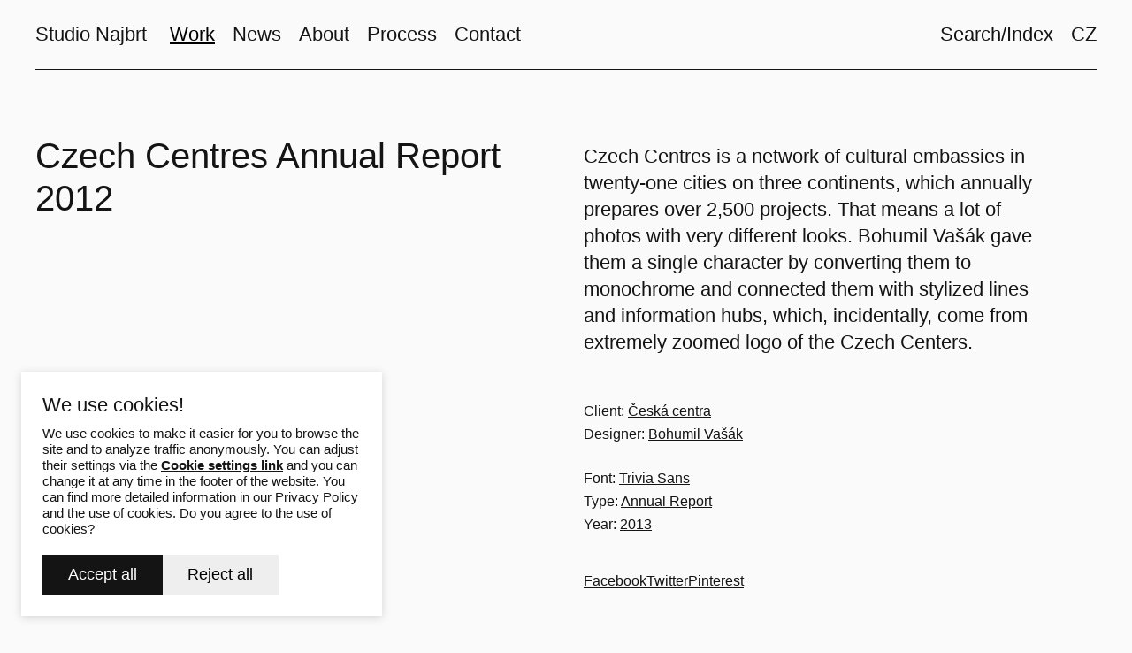

--- FILE ---
content_type: text/html; charset=utf-8
request_url: https://www.najbrt.cz/en/work/czech-centres-annual-report-2012
body_size: 11011
content:
<!DOCTYPE html>
<html lang = "en" class = "html no-js">
<head>
  

<meta charset="utf-8" />
<meta name="viewport" content="width=device-width, initial-scale=1.0" />
<meta name="robots" content="index, follow" />
<title>Czech Centres Annual Report 2012 | Studio Najbrt</title>
<script type="text/javascript">var CMS_URL = "https://www.najbrt.cz";</script>
<script type="text/javascript">var CMS_ASSETS_URL = "https://www.najbrt.cz/assets/cs";</script>
<script type="text/javascript">document.documentElement.className = document.documentElement.className.replace("no-js","js");</script>
<link href="https://cdn.solidpixels.com" rel="preconnect" crossorigin="" />
<script type="text/javascript">var CMS_CONFIG = {"app":{"jquery":null,"nav":[],"events":["SLP:Logger:init","SLP:init","SLP:Menu:init","SLP:Slider:init","SLP:Images:init","SLP:AnimatedNumber:init","SLP:InViewport:init","SLP:Waypoints:init","SLP:CookieBar:init","SLP:Dropdown:init","SLP:Toggler:init","SLP:Stepper:init","SLP:SearchPanel:init","SLP:Entries:Controls:init","SLP:Entries:Filters:init","SLP:ScrollIndicator:init","SLP:Layout:init","SLP:Tabs:init","SLP:Accordion:init","SLP:DomUtils:init"],"breakpoints":{"grid":360,"screenSmall":480,"layout":720,"layout-max":719,"nav":720,"nav-max":719,"screenLarge":993,"image":{"360":360,"720":720,"980":980,"1280":1280,"1920":1920,"2600":2600},"images_allowed":{"30":30,"50":50,"80":80,"100":100,"120":120,"180":180,"240":240,"320":320,"360":360,"500":500,"600":600,"640":640,"720":720,"980":980,"1280":1280,"1920":1920,"2600":2600},"methods_allowed":{"responsive":"responsive"},"screen":{"sm":{"id":"sm","label":"Mobile","value":420,"switchable":true},"md":{"id":"md","label":"Tablet","value":720,"switchable":true},"lg":{"id":"lg","label":"Dektop","switchable":true}}},"defaults":{"Sentry":{"projectId":"4509321930997760","dns":"9f7c9bf60909f2d1c345eae790334461@o428203.ingest.us.sentry.io","key":"9f7c9bf60909f2d1c345eae790334461"},"entriesImagePlaceholder":"none","Accordion":{"elementSelector":".block-accordion","singleOpen":false},"AOS":{"elementSelector":"[data-aos]","initClassName":"aos-init","animatedClassName":"aos-animate","debounceDelay":100,"throttleDelay":100,"offset":70,"once":false,"mirror":false,"lb_load":true},"lazyImages":{"init":false,"lazyClass":"is-lazy","loadingClass":"is-loading","loadedClass":"is-loaded","expand":800,"hFac":1},"inViewport":{"elementSelector":".section-body, .section .row-main, .gallery-item","offset":0,"onlyForward":true},"CoverVideo":{"elementSelector":"[data-cover-video]","aspectRatio":1.7778,"width":"1120","height":"630","audio":false,"autoplay":true,"autoplayOffset":100,"cover":true,"startTime":null,"lb_load":true},"CoverVideoPoster":{"elementSelector":".block-video","videoElement":"[src$=\".mp4\"]","playButton":".embed-container__play","posterElement":".embed-container__poster","lb_load":true},"ClickableElements":{"elementSelector":".is-clickable, .block-tagcloud li, .is-clickable-entries .entry-inner, [data-clickable]","clickableClass":"is-clickable"},"Forms":{"elementSelector":"form.block-form:not(.no-ajax):not(.block-form--checkout), form.form-filter, .form-cart > form","validation":true,"inline":true,"ajax":true,"allowedFormats":{"tel":"^[0-9\\-\\+\\(\\)\\#\\ \\*]{8,15}$"},"lb_load":true},"filters":{"elementSelector":".block-form-filter:not(.no-ajax)","ajax":false,"submitOnChange":false,"submitOnChangeTimeout":350,"submitOnChangeMinLength":0},"attachment":{"elementSelector":"input.field-control[type=\"file\"]","resetButtonClass":"cssicon cssicon--times","filenameLabelClass":"field-filename"},"Slider":{"elementSelector":"[data-slider], [data-slider-with-thumbs]","containerModifierClass":"gallery-slider-","slideClass":"gallery-slider-item","slideActiveClass":"is-active","wrapperClass":"gallery-slider-wrapper","loop":false,"navigationPrevClass":"slider-btn-prev","navigationNextClass":"slider-btn-next","paginationClass":"slider-pager","buttonPrevClass":"cssicon cssicon--chevron cssicon--chevron-left","buttonNextClass":"cssicon cssicon--chevron cssicon--chevron-right","lb_load":true},"Map":{"elementSelector":".map__element","libraries":[],"filters":[],"scrollwheel":false,"mapTypeControl":false,"asyncInViewport":true,"offset":600,"infoboxTemplate":"<div class=\"map-window__content\">${ data.image && data.image !== '' ? `<div class=\"map-window__image\"><div class=\"image image-mask ratio-widescreen\"><img class=\"is-loaded\" src=\"${data.image}\" alt=\"images\"\/><\/div><\/div>` : '' }<div class=\"map-window__body-wrapper\"><div class=\"map-window__body\">${data.title && data.title !== '' ? `<h3 class=\"popup-title\">${data.title}<\/h3>` : ''} ${ data.street || data.zip || data.city ? ` <p class=\"infobox__group infobox__group--address\"><strong class=\"infobox__heading\">${___('Address')}<\/strong> ${[data.street, data.zip, data.city] .filter(Boolean) .map( (value, index) => `${index > 0 ? `<span class=\"infobox__colon\">, <\/span>` : ''} <span class=\"infobox__value u-nowrap\">${value}<\/span>` ) .join('')}<\/p> ` : '' } ${ data.navigation_link ? ` <a class=\"infobox__navigation-link\" href=\"${data.navigation_link}\" target=\"_blank\">\u2192 ${___('Navigate')}<\/a>` : '' } ${ data.email || data.phone || data.www ? `<p class=\"infobox__group infobox__group--contacts\"><strong class=\"infobox__heading\">${___('Contacts')}<\/strong> ${ data.email ? `<a class=\"link--email u-nowrap\" href=\"mailto:${data.email}\">${data.email}<\/a><br>` : '' } ${ data.phone ? `<a class=\"link--phone u-nowrap\" href=\"tel:${data.phone_raw}\">${data.phone}<\/a><br>` : '' } ${ data.www ? `<a class=\"link--url u-nowrap\" target=\"_blank\" href=\"${data.www}\">${data.www_label}<\/a><br>` : '' } <\/p>` : '' } ${data.description ? `<div class=\"infobox__group infobox__group--description\">${data.description}<\/div>` : ''} <\/div>${ data.get_url ? `<div class=\"map-window__action\"><a class=\"map-window__button btn btn-sm btn-default\" href=\"${data.get_url}\"><span class=\"btn__label\">${ data.buttonLabel }<\/span><\/a><\/div>` : '' }<\/div><\/div>","lb_load":true},"Lightbox":{"elementSelector":"html:not(.is-lb) .fancybox, .js-lightbox, .block-video:not(.noLightbox)","fitToView":true,"autosize":true,"openEffect":"none","padding":0,"closeEffect":"none","touchNavigation":true,"loop":true,"autoplayVideos":true,"videosWidth":1600},"Parallax":{"elementSelector":"[data-parallax]","scrollOffset":100,"useOnMobile":true,"useOnTablet":true,"lb_load":true},"navToggle":{"activeClass":"is-menu-open","toggleClass":"open","backdropSelector":".main","closeOnClick":true,"keepScrollPosition":true},"Flatpickr":{"elementSelector":".field-control--date","native":false},"AnimatedNumber":{"elementSelector":".js-animated-number","duration":2000,"decimals":"auto","separator":","},"Tooltip":{"elementSelector":"[data-tooltip]"},"RangeSlider":{"elementSelector":"[data-range]:not(.field-control--date)","lb_load":true},"Captcha":{"elementSelector":"[data-captcha]","lb_load":true},"PhoneCodes":{"elementSelector":"[data-phone-code=\"1\"]","lb_load":true},"Submenu":{"elementSelector":".submenu","navItemSelector":".menu--bar.submenu--dropdown .nav__list--level-0 > .nav__item","submenuSelector":".submenu--level-0","lb_load":true}},"async_js":{"Lightbox":["https:\/\/cdn.solidpixels.com\/2.73\/template_core\/js\/processed\/async-lightbox.js"],"Flatpickr":["https:\/\/cdn.solidpixels.com\/2.73\/template_core\/js\/processed\/async-flatpickr.js"],"RangeSlider":["https:\/\/cdn.solidpixels.com\/2.73\/template_core\/js\/processed\/async-range-slider.js"],"Slider":["https:\/\/cdn.solidpixels.com\/2.73\/template_core\/js\/processed\/async-slider.js"],"AnimatedNumber":["https:\/\/cdn.solidpixels.com\/2.73\/template_core\/js\/processed\/async-animated-number.js"],"Parallax":["https:\/\/cdn.solidpixels.com\/2.73\/template_core\/js\/processed\/async-parallax.js"],"Tooltip":["https:\/\/cdn.solidpixels.com\/2.73\/template_core\/js\/processed\/async-tooltip.js"],"AOS":["https:\/\/cdn.solidpixels.com\/2.73\/template_core\/js\/processed\/async-aos.js"],"Accordion":["https:\/\/cdn.solidpixels.com\/2.73\/template_core\/js\/processed\/async-accordion.js"],"CoverVideo":["https:\/\/cdn.solidpixels.com\/2.73\/template_core\/js\/processed\/async-video.js"],"CoverVideoPoster":["https:\/\/cdn.solidpixels.com\/2.73\/template_core\/js\/processed\/async-video-poster.js"],"Leaflet":["https:\/\/cdn.solidpixels.com\/2.73\/template_core\/js\/processed\/async-leaflet.js"],"ClickableElements":["https:\/\/cdn.solidpixels.com\/2.73\/template_core\/js\/processed\/async-clickable-elements.js"],"Captcha":["https:\/\/cdn.solidpixels.com\/2.73\/template_core\/js\/processed\/async-captcha.js"],"PhoneCodes":["https:\/\/cdn.solidpixels.com\/2.73\/template_core\/js\/processed\/async-phone-codes.js"],"Map":["https:\/\/cdn.solidpixels.com\/2.73\/template_core\/js\/processed\/async-map.js"],"MapGoogle":["https:\/\/cdn.solidpixels.com\/2.73\/template_core\/js\/processed\/api-loader.js","https:\/\/cdn.solidpixels.com\/2.73\/template_core\/js\/processed\/vendor\/marker-clusterer.js","https:\/\/cdn.solidpixels.com\/2.73\/template_core\/js\/processed\/google-map-window.js","https:\/\/cdn.solidpixels.com\/2.73\/template_core\/js\/processed\/google-map-clustericon.js","https:\/\/cdn.solidpixels.com\/2.73\/template_core\/js\/processed\/google-map-marker.js","https:\/\/cdn.solidpixels.com\/2.73\/template_core\/js\/processed\/map-markers-manager.js","https:\/\/cdn.solidpixels.com\/2.73\/template_core\/js\/processed\/google-map-provider.js","https:\/\/cdn.solidpixels.com\/2.73\/template_core\/js\/processed\/google-map.js","https:\/\/cdn.solidpixels.com\/2.73\/template_core\/js\/processed\/google-map-static.js"],"MapSeznam":["https:\/\/cdn.solidpixels.com\/2.73\/template_core\/js\/processed\/api-loader.js","https:\/\/cdn.solidpixels.com\/2.73\/template_core\/js\/processed\/seznam-map.js"],"MapOpenStreet":["https:\/\/cdn.solidpixels.com\/2.73\/template_core\/js\/processed\/api-loader.js","https:\/\/cdn.solidpixels.com\/2.73\/template_core\/js\/processed\/leaflet-map.js"],"Submenu":["https:\/\/cdn.solidpixels.com\/2.73\/template_core\/js\/processed\/async-submenu.js"],"Forms":["https:\/\/cdn.solidpixels.com\/2.73\/template_core\/js\/processed\/async-form.js"]},"editor":{"legacy":null}},"brand":{"name":"solidpixels.","version":"2.73.125","stamp":"273125","company":"solidpixels.","company_url":"https:\/\/www.solidpixels.com","favicon":{"rel":"shortcut icon","href":"data:image\/png;base64,iVBORw0KGgoAAAANSUhEUgAAACAAAAAgCAMAAABEpIrGAAAAb1BMVEUAAAAEaP8FZ\/8EaP8fc\/8EZ\/8NbP9Wlf8FZ\/8FaP8FZ\/8Eaf8Eaf8Fa\/8Jbf8Kbv8EaP8EZ\/8FaP8EaP8EZ\/8FaP8FaP8Gav8Hav8Ga\/8GaP8EaP8FZ\/8EZ\/8EaP8FaP8FaP8FZ\/8GaP8Eav8EZ\/8\/GNrXAAAAJHRSTlMA+859CLsSA8mhj3hzMx0Y9e\/dwrBsX1JHQC3s0rKsmpiNVjrNqs1SAAAApUlEQVQ4y+2QRw4CMQxFPSlTUple6JD7nxFbwGIk5wTwNpbyn\/ITw58dq2x0Y5+5OOj05hLZvOoxK1oy+ooTFkwaBfGM88EJFgOPMwohLCeMKAwB8mwFvaGWW9ZwaBCdq4DH649Sl5ChnIYDGTfIoyQKLbenuzEjEAINxRg1ni9UgyUdTqraCRP9UktJFxhOgGv6IhQrwHxKxNEpYAXq9\/Ma4Gd5AY50EWePmgBIAAAAAElFTkSuQmCC"}},"gallery":{"view":"row","order_by":{"column":"cms_created","direction":"DESC"},"auto_description":"0","auto_convert":"0"},"environment":"solidpixels.","language":{"name":"EN","name_full":"English","prefix":"en","assets":"cs","i18n":"en","locale":["en_US.utf8"],"cms_status":1,"id":"12","validation":{"required":"{label} must not be empty","email":"{label} must be an email address","tel":"{label} must be a phone number","maxLength":"Field \"{label}\" must not exceed <strong>{maxLength}<\/strong> characters long","minLength":"Field \"{label}\" must be at least <strong>{minLength}<\/strong> characters long","maxFileSize":"Selected file is too large, upload limit si {maxFileSize}."},"i18n_code":"en","site_url":"https:\/\/www.najbrt.cz\/en"},"site_url":"https:\/\/www.najbrt.cz","cms_url":"https:\/\/www.najbrt.cz\/cms","cdn_url":"https:\/\/cdn.solidpixels.com\/2.73","assets_url":"https:\/\/www.najbrt.cz\/assets\/cs","api_google_key":"AIzaSyCvYLRDsbq1BHsxZ2IRPuqBBQCXP_1rbfk","api_seznam_key":false,"api_sentry_key":"https:\/\/2330b8b920037a6bdc40ba9682d1ca48@o4510499984769024.ingest.de.sentry.io\/4510500090282064","date_format":{"visible":"d. m. Y","internal":"Y-m-d","visible_date":"d. m. Y","visible_time":"H:i","visible_datetime":"d. m. Y H:i","internal_date":"Y-m-d","internal_time":"H:i","internal_datetime":"Y-m-d H:i"},"version":"2.73","search":{"url":"https:\/\/www.najbrt.cz\/en\/vyhledavani","autocomplete_url":"https:\/\/www.najbrt.cz\/en\/searches\/autocomplete","autocomplete_enable":false,"autocomplete_number_results":"5"}};</script>
<script type="text/javascript">window.dataLayer = window.dataLayer || [];</script>

  

<link type="text/css" href="https://www.najbrt.cz/assets/cs/css/cached.1768971306.2575015883.core.css" rel="stylesheet" />




  

<meta name="author" content="solidpixels., https://www.solidpixels.com" />
<meta property="og:type" content="website" />
<meta property="og:site_name" content="Studio Najbrt" />
<meta property="og:url" content="https://www.najbrt.cz/en/work/czech-centres-annual-report-2012" />
<meta property="og:title" content="Czech Centres Annual Report 2012 | Studio Najbrt" />
<meta name="description" content="Czech Centres is a network of cultural embassies in twenty-one cities on three continents, which annually prepares over 2,500 projects. That means a lot of photos with very different looks. Bohumil Vašák gave them a single character by converting them to monochrome and connected them with stylized lines and information hubs, which, incidentally, come from extremely zoomed logo of the Czech Centers.
" />
<meta property="og:description" content="Czech Centres is a network of cultural embassies in twenty-one cities on three continents, which annually prepares over 2,500 projects. That means a lot of photos with very different looks. Bohumil Vašák gave them a single character by converting them to monochrome and connected them with stylized lines and information hubs, which, incidentally, come from extremely zoomed logo of the Czech Centers.
" />
<meta property="og:image" content="https://www.najbrt.cz/files/vyrocni-zprava-ceskych-center-2012-najbrt-12690.jpg" />
<meta name="fb:app_id" content="518936135263185" />
<link type="image/svg+xml" href="https://www.najbrt.cz/files/favicon.svg" rel="shortcut icon" />

  <link href="https://www.najbrt.cz/prace/vyrocni-zprava-ceskych-center-2012" rel="alternate" hreflang="cs"><link href="https://www.najbrt.cz/en/work/czech-centres-annual-report-2012" rel="alternate" hreflang="en">
</head>
<body class = "production use-header-transparent use-header-shrinkable use-nav-font-family-normal use-menu-text-underline use-underline--normal use-submenu--slide-up use-logo-font-family-normal use-hide-toggle-icon page-animation-scroll use-base-font-family-normal use-base-text-link-plain use-base-text-link-blank-none use-headings-font-family-normal use-headings-link-plain use-h1-font-family-normal use-h2-font-family-normal use-h3-font-family-normal use-h4-font-family-normal use-button-font-family-normal use-button-type--default use-button-icon--none use-blockquote-font-family-normal use-divider-type--default use-accordion-classic-title-font-family-normal use-accordion--animated use-accordion-showmore-title-font-family-normal use-tab-link-font-family-normal use-tab-link-border--default use-tab-vertical-link-border--default use-footer-align--sm-left use-search--default  use-menu-bar use-header-fixed use-header-fixed-mobile use-header-slide-out use-menu-collapsible cms-nb_project-read cms-nb_project-nb_project12">

  <div id = "page" class = "page">
      <div id = "header" class = "header" role="banner">
        <div class = "row-main">
          <div class = "menu menu--with-language menu--bar menu--bar-logo-left menu--bar-primary-left menu--bar-secondary-right submenu--fullrow menu--sm-logo-left menu--sm-toggle-right menu--sm-nav-primary-left menu--sm-nav-secondary-left menu--sm-misc-bottom menu--sm-overlay menu--lg-default">
    <div class = "menu__region menu__toggle">
      <button id = "nav-toggle" type = "button" data-sm-type = "overlay" data-lg-type = "default" data-toggle = "nav" data-target = "#menu-main" class = "nav-toggle nav-toggle--cross" aria-expanded = "false">
        <span class = "nav-toggle-icon cssicon cssicon--size-parent cssicon--hamburger"><span></span></span>
        <span class = "nav-toggle-label">Menu</span>
      </button>
    </div>

    <div class = "menu__region menu__header">
        <div class = "logo logo--text">

            <a class = "logo__element" href = "https://www.najbrt.cz/en" title = "Studio Najbrt">
              <span>Studio Najbrt</span>
              
            </a>
        </div>


    </div>

  <!-- Duplicitni zobrazeni elementu, ktere by se normalne na mobilu schovaly do menu -->
  <div class = "menu__region menu__special">
  </div> <!-- /menu__special -->

  <div class = "menu__wrapper">
    <div class = "menu__region menu__inner">
        <div class = "menu__region menu__primary" data-nav = "priority" data-submenu = "doubleTap">
            <nav id = "menu-main" class = "nav nav--primary" aria-label = "Main">
              <ul id="menu-1" class="nav__list nav__list--level-0"><li class="nav__item submenu--hidden submenu--job has-children active"><a href="https://www.najbrt.cz/en/work" class="nav__link  active"><span class="nav__label">Work</span></a><div class="submenu submenu--level-0"><ul id="menu-33" class="nav__list nav__list--level-1 submenu--hidden submenu--job"><li class="nav__item active"><a href="https://www.najbrt.cz/en/work" class="nav__link  active" aria-current="page"><span class="nav__label">All</span></a></li> <li class="nav__item"><a href="https://www.najbrt.cz/en/work?f0000[f0000-source_nb_projects_nb_projects_categories][]=12" class="nav__link "><span class="nav__label">Logo</span></a></li> <li class="nav__item"><a href="https://www.najbrt.cz/en/work?f0000[f0000-source_nb_projects_nb_projects_categories][]=8" class="nav__link "><span class="nav__label">Visual Identity</span></a></li> <li class="nav__item"><a href="https://www.najbrt.cz/en/work?f0000[f0000-source_nb_projects_nb_projects_categories][]=24" class="nav__link "><span class="nav__label">Motion</span></a></li> <li class="nav__item"><a href="https://www.najbrt.cz/en/work?f0000[f0000-source_nb_projects_nb_projects_categories][]=30" class="nav__link "><span class="nav__label">3D</span></a></li> <li class="nav__item"><a href="https://www.najbrt.cz/en/work?f0000[f0000-source_nb_projects_nb_projects_categories][]=2" class="nav__link "><span class="nav__label">Web</span></a></li> <li class="nav__item"><a href="https://www.najbrt.cz/en/work?f0000[f0000-source_nb_projects_nb_projects_categories][]=13" class="nav__link "><span class="nav__label">Publications</span></a></li> <li class="nav__item"><a href="https://www.najbrt.cz/en/work?f0000[f0000-source_nb_projects_nb_projects_categories][]=14" class="nav__link "><span class="nav__label">Exhibitions</span></a></li> <li class="nav__item"><a href="https://www.najbrt.cz/en/work?f0000[f0000-source_nb_projects_nb_projects_categories][]=5" class="nav__link "><span class="nav__label">Art</span></a></li> <li class="nav__item submenu--divider"><a href="https://www.najbrt.cz/en/work?f0000[f0000-source_nb_projects_nb_projects_categories][]=10" class="nav__link "><span class="nav__label">Typefaces</span></a></li> <li class="nav__item"><a href="https://www.najbrt.cz/en/work?f0000[f0000-source_nb_projects_nb_projects_categories][]=4" class="nav__link "><span class="nav__label">Cinema</span></a></li> <li class="nav__item"><a href="https://www.najbrt.cz/en/work?f0000[f0000-source_nb_projects_nb_projects_categories][]=15" class="nav__link "><span class="nav__label">Music</span></a></li> <li class="nav__item"><a href="https://www.najbrt.cz/en/work?f0000[f0000-source_nb_projects_nb_projects_categories][]=3" class="nav__link "><span class="nav__label">Theatre</span></a></li> <li class="nav__item"><a href="https://www.najbrt.cz/en/work?f0000[f0000-source_nb_projects_nb_projects_categories][]=3" class="nav__link "><span class="nav__label">Architecture</span></a></li> <li class="nav__item"><a href="https://www.najbrt.cz/en/work?f0000[f0000-source_nb_projects_nb_projects_categories][]=16" class="nav__link "><span class="nav__label">Design</span></a></li> <li class="nav__item"><a href="https://www.najbrt.cz/en/work?f0000[f0000-source_nb_projects_nb_projects_categories][]=17" class="nav__link "><span class="nav__label">Photography</span></a></li> <li class="nav__item"><a href="https://www.najbrt.cz/en/work?f0000[f0000-source_nb_projects_nb_projects_categories][]=9" class="nav__link "><span class="nav__label">Lifestyle</span></a></li> <li class="nav__item"><a href="https://www.najbrt.cz/en/work?f0000[f0000-source_nb_projects_nb_projects_categories][]=18" class="nav__link "><span class="nav__label">Food</span></a></li></ul></div></li> <li class="nav__item submenu--hidden submenu--job has-children"><a href="https://www.najbrt.cz/en/news" class="nav__link "><span class="nav__label">News</span></a><div class="submenu submenu--level-0"><ul id="menu-36" class="nav__list nav__list--level-1 submenu--hidden submenu--job"><li class="nav__item"><a href="https://www.najbrt.cz/en/news" class="nav__link "><span class="nav__label">All</span></a></li> <li class="nav__item"><a href="https://www.najbrt.cz/en/news?f0000[f0000-source_nb_events_nb_events_categories][]=2" class="nav__link "><span class="nav__label">Publications</span></a></li> <li class="nav__item"><a href="https://www.najbrt.cz/en/news?f0000[f0000-source_nb_events_nb_events_categories][]=3" class="nav__link "><span class="nav__label">Lectures</span></a></li> <li class="nav__item"><a href="https://www.najbrt.cz/en/news?f0000[f0000-source_nb_events_nb_events_categories][]=4" class="nav__link "><span class="nav__label">Exhibitions</span></a></li> <li class="nav__item"><a href="https://www.najbrt.cz/en/news?f0000[f0000-source_nb_events_nb_events_categories][]=1" class="nav__link "><span class="nav__label">Awards</span></a></li> <li class="nav__item"><a href="https://www.najbrt.cz/en/news?f0000[f0000-source_nb_events_nb_events_categories][]=5" class="nav__link "><span class="nav__label">News</span></a></li></ul></div></li> <li class="nav__item submenu--hidden submenu--job has-children"><a href="https://www.najbrt.cz/en/about" class="nav__link "><span class="nav__label">About</span></a><div class="submenu submenu--level-0"><ul id="menu-39" class="nav__list nav__list--level-1 submenu--hidden submenu--job"><li class="nav__item"><a href="https://www.najbrt.cz/en/about#intro" class="nav__link "><span class="nav__label">Intro</span></a></li> <li class="nav__item"><a href="https://www.najbrt.cz/en/about#services" class="nav__link "><span class="nav__label">Services</span></a></li> <li class="nav__item"><a href="https://www.najbrt.cz/en/about#opportunities" class="nav__link "><span class="nav__label">Opportunities</span></a></li> <li class="nav__item"><a href="https://www.najbrt.cz/en/about#people" class="nav__link "><span class="nav__label">People</span></a></li> <li class="nav__item"><a href="https://www.najbrt.cz/en/about#cooperation" class="nav__link "><span class="nav__label">Cooperation</span></a></li></ul></div></li> <li class="nav__item"><a href="https://www.najbrt.cz/en/process" class="nav__link "><span class="nav__label">Process</span></a></li> <li class="nav__item"><a href="https://www.najbrt.cz/en/contact" class="nav__link "><span class="nav__label">Contact</span></a></li></ul>
            </nav>

        </div><!-- /menu__primary -->

        <div class = "menu__region menu__secondary">
            <nav id="menu-secondary" class="nav nav--secondary"><ul id="menu-19" class="nav__list nav__list--level-0"><li class="nav__item"><a href="https://www.najbrt.cz/en/search" class="nav__link "><span class="nav__label">Search/Index</span></a></li></ul></nav>
            <nav class="nav switcher switcher--inline" aria-label="Switch language"><ul class="nav__list"><li class="nav__item"><a href="https://www.najbrt.cz/prace/vyrocni-zprava-ceskych-center-2012" class="nav__link switcher__item"><abbr title="Český">CZ</abbr></a></li> <li class="nav__item is-active"><a href="https://www.najbrt.cz/en/work/czech-centres-annual-report-2012" class="nav__link switcher__item"><abbr title="English">EN</abbr></a></li></ul></nav>
        </div><!-- /menu__secondary -->

    </div>
  </div>
</div>
        </div>
      </div>
    <div id = "main" class = "main" role="main">
      <div class="section height--low align--middle color--default section-width-fullrow"><div class="section-body"><div class="row-main"><div class="col col-1-12 grid-6-12"><div class="block block-inline" data-lb="region" data-lb-id="sections.0.rows.0.columns.0.regions.0"><h1>Czech Centres Annual Report 2012</h1></div></div> <div class="col col-7-12 grid-6-12"><div class="block block-inline offset-right links-underlined" data-lb="region" data-lb-id="sections.0.rows.0.columns.1.regions.0"><h4><p>Czech Centres is a network of cultural embassies in twenty-one cities on three continents, which annually prepares over 2,500 projects. That means a lot of photos with very different looks. Bohumil Vašák gave them a single character by converting them to monochrome and connected them with stylized lines and information hubs, which, incidentally, come from extremely zoomed logo of the Czech Centers.</p>
</h4></div> <div class="block block-html" data-lb="region" data-lb-id="sections.0.rows.0.columns.1.regions.1"><div class="block-inline text-xsmall project-specs">
  	<p>
      Client: 
      <a href="https://www.najbrt.cz/en/work/filtr/klient/ceska-centra" class="nb-spec nb-client">Česká centra</a><span class="separator">,</span> 
    </p>

  <p class="nb-role"><span class="nb-person-role">Designer</span>: <span><a href="https://www.najbrt.cz/en/people/vasak">Bohumil Vašák</a></span></p>
  
  <br>
  	<p>
      Font: 
      <a href="https://www.najbrt.cz/en/work/filtr/pismo/trivia-sans" class="nb-spec nb-font">Trivia Sans</a><span class="separator">,</span> 
    </p>

  	<p>
      Type: 
      <a href="https://www.najbrt.cz/en/work/filtr/druh/annual-report" class="nb-spec nb-kind">Annual Report</a><span class="separator">,</span> 
    </p>

  	<p>
    	Year: <a href="https://www.najbrt.cz/en/work/filtr/rok/2013" class="nb-spec nb-year">2013</a>
  	</p>
</div></div> <div class="block block-social_icons text-xsmall" data-lb="region" data-lb-id="sections.0.rows.0.columns.1.regions.2"><ul class="social__list social__list--link social__list--default left"><li class="social__item"><a href="https://www.facebook.com/sharer/sharer.php?u=https://www.najbrt.cz/en/work/czech-centres-annual-report-2012" class="social__link social__link--facebook social__link--label" title="Facebook" target="_blank" rel="noopener noreferrer" aria-label="Go to Facebook"><span class="social__label">Facebook</span></a></li><li class="social__item"><a href="https://twitter.com/intent/tweet?url=https://www.najbrt.cz/en/work/czech-centres-annual-report-2012&amp;text=" class="social__link social__link--twitter social__link--label" title="Twitter" target="_blank" rel="noopener noreferrer" aria-label="Go to Twitter"><span class="social__label">Twitter</span></a></li><li class="social__item"><a href="https://pinterest.com/pin/create/button/?url=https://www.najbrt.cz/en/work/czech-centres-annual-report-2012&amp;media=&amp;description=" class="social__link social__link--pinterest social__link--label" title="Pinterest" target="_blank" rel="noopener noreferrer" aria-label="Go to Pinterest"><span class="social__label">Pinterest</span></a></li></ul></div></div></div></div></div><div class="section height--normal align--middle color--default section-width-fullrow"><div class="section-body"><div class="row-main"><div class="col col-1-12 grid-12-12"><div class="block block-entry_gallery" data-lb="region" data-lb-id="sections.1.rows.0.columns.0.regions.0"><div class="grid gallery-container gallery-lightbox" style="--gap:40px"><div class="gallery-item grid-col-3"><div class="image-wrapper"><a class="image image-mask ratio-original image-width-stretch image-type--large fancybox" style="--aspect-ratio:0.724" href="https://www.najbrt.cz/files/vyrocni-zprava-ceskych-center-2012-najbrt-12690.jpg" rel="fancybox-layout-sections-1-rows-0-columns-0-regions-0"><img class="is-lazy" width="1448" height="2000" data-srcset="https://www.najbrt.cz/files/responsive/360/0/vyrocni-zprava-ceskych-center-2012-najbrt-12690.jpg 360w,https://www.najbrt.cz/files/responsive/720/0/vyrocni-zprava-ceskych-center-2012-najbrt-12690.jpg 720w,https://www.najbrt.cz/files/responsive/980/0/vyrocni-zprava-ceskych-center-2012-najbrt-12690.jpg 980w,https://www.najbrt.cz/files/responsive/1280/0/vyrocni-zprava-ceskych-center-2012-najbrt-12690.jpg 1280w,https://www.najbrt.cz/files/responsive/1920/0/vyrocni-zprava-ceskych-center-2012-najbrt-12690.jpg 1448w" data-sizes="(min-width:1440px) 33vw, (min-width:720px) 33.33vw, (min-width:480px) 50.00vw, 100.00vw"/><noscript><img width="1448" height="2000" srcset="https://www.najbrt.cz/files/responsive/360/0/vyrocni-zprava-ceskych-center-2012-najbrt-12690.jpg 360w,https://www.najbrt.cz/files/responsive/720/0/vyrocni-zprava-ceskych-center-2012-najbrt-12690.jpg 720w,https://www.najbrt.cz/files/responsive/980/0/vyrocni-zprava-ceskych-center-2012-najbrt-12690.jpg 980w,https://www.najbrt.cz/files/responsive/1280/0/vyrocni-zprava-ceskych-center-2012-najbrt-12690.jpg 1280w,https://www.najbrt.cz/files/responsive/1920/0/vyrocni-zprava-ceskych-center-2012-najbrt-12690.jpg 1448w" sizes="(min-width:1440px) 33vw, (min-width:720px) 33.33vw, (min-width:480px) 50.00vw, 100.00vw"></noscript></a></div></div><div class="gallery-item grid-col-3"><div class="image-wrapper"><a class="image image-mask ratio-original image-width-stretch image-type--large fancybox" style="--aspect-ratio:1.332" href="https://www.najbrt.cz/files/vyrocni-zprava-ceskych-center-2012-najbrt-112687.jpg" rel="fancybox-layout-sections-1-rows-0-columns-0-regions-0"><img class="is-lazy" width="2000" height="1503" data-srcset="https://www.najbrt.cz/files/responsive/360/0/vyrocni-zprava-ceskych-center-2012-najbrt-112687.jpg 360w,https://www.najbrt.cz/files/responsive/720/0/vyrocni-zprava-ceskych-center-2012-najbrt-112687.jpg 720w,https://www.najbrt.cz/files/responsive/980/0/vyrocni-zprava-ceskych-center-2012-najbrt-112687.jpg 980w,https://www.najbrt.cz/files/responsive/1280/0/vyrocni-zprava-ceskych-center-2012-najbrt-112687.jpg 1280w,https://www.najbrt.cz/files/responsive/1920/0/vyrocni-zprava-ceskych-center-2012-najbrt-112687.jpg 1920w,https://www.najbrt.cz/files/responsive/2600/0/vyrocni-zprava-ceskych-center-2012-najbrt-112687.jpg 2000w" data-sizes="(min-width:1440px) 33vw, (min-width:720px) 33.33vw, (min-width:480px) 50.00vw, 100.00vw"/><noscript><img width="2000" height="1503" srcset="https://www.najbrt.cz/files/responsive/360/0/vyrocni-zprava-ceskych-center-2012-najbrt-112687.jpg 360w,https://www.najbrt.cz/files/responsive/720/0/vyrocni-zprava-ceskych-center-2012-najbrt-112687.jpg 720w,https://www.najbrt.cz/files/responsive/980/0/vyrocni-zprava-ceskych-center-2012-najbrt-112687.jpg 980w,https://www.najbrt.cz/files/responsive/1280/0/vyrocni-zprava-ceskych-center-2012-najbrt-112687.jpg 1280w,https://www.najbrt.cz/files/responsive/1920/0/vyrocni-zprava-ceskych-center-2012-najbrt-112687.jpg 1920w,https://www.najbrt.cz/files/responsive/2600/0/vyrocni-zprava-ceskych-center-2012-najbrt-112687.jpg 2000w" sizes="(min-width:1440px) 33vw, (min-width:720px) 33.33vw, (min-width:480px) 50.00vw, 100.00vw"></noscript></a></div></div><div class="gallery-item grid-col-3"><div class="image-wrapper"><a class="image image-mask ratio-original image-width-stretch image-type--large fancybox" style="--aspect-ratio:1.332" href="https://www.najbrt.cz/files/vyrocni-zprava-ceskych-center-2012-najbrt-122688.jpg" rel="fancybox-layout-sections-1-rows-0-columns-0-regions-0"><img class="is-lazy" width="2000" height="1503" data-srcset="https://www.najbrt.cz/files/responsive/360/0/vyrocni-zprava-ceskych-center-2012-najbrt-122688.jpg 360w,https://www.najbrt.cz/files/responsive/720/0/vyrocni-zprava-ceskych-center-2012-najbrt-122688.jpg 720w,https://www.najbrt.cz/files/responsive/980/0/vyrocni-zprava-ceskych-center-2012-najbrt-122688.jpg 980w,https://www.najbrt.cz/files/responsive/1280/0/vyrocni-zprava-ceskych-center-2012-najbrt-122688.jpg 1280w,https://www.najbrt.cz/files/responsive/1920/0/vyrocni-zprava-ceskych-center-2012-najbrt-122688.jpg 1920w,https://www.najbrt.cz/files/responsive/2600/0/vyrocni-zprava-ceskych-center-2012-najbrt-122688.jpg 2000w" data-sizes="(min-width:1440px) 33vw, (min-width:720px) 33.33vw, (min-width:480px) 50.00vw, 100.00vw"/><noscript><img width="2000" height="1503" srcset="https://www.najbrt.cz/files/responsive/360/0/vyrocni-zprava-ceskych-center-2012-najbrt-122688.jpg 360w,https://www.najbrt.cz/files/responsive/720/0/vyrocni-zprava-ceskych-center-2012-najbrt-122688.jpg 720w,https://www.najbrt.cz/files/responsive/980/0/vyrocni-zprava-ceskych-center-2012-najbrt-122688.jpg 980w,https://www.najbrt.cz/files/responsive/1280/0/vyrocni-zprava-ceskych-center-2012-najbrt-122688.jpg 1280w,https://www.najbrt.cz/files/responsive/1920/0/vyrocni-zprava-ceskych-center-2012-najbrt-122688.jpg 1920w,https://www.najbrt.cz/files/responsive/2600/0/vyrocni-zprava-ceskych-center-2012-najbrt-122688.jpg 2000w" sizes="(min-width:1440px) 33vw, (min-width:720px) 33.33vw, (min-width:480px) 50.00vw, 100.00vw"></noscript></a></div></div><div class="gallery-item grid-col-3"><div class="image-wrapper"><a class="image image-mask ratio-original image-width-stretch image-type--large fancybox" style="--aspect-ratio:1.332" href="https://www.najbrt.cz/files/vyrocni-zprava-ceskych-center-2012-najbrt-132689.jpg" rel="fancybox-layout-sections-1-rows-0-columns-0-regions-0"><img class="is-lazy" width="2000" height="1503" data-srcset="https://www.najbrt.cz/files/responsive/360/0/vyrocni-zprava-ceskych-center-2012-najbrt-132689.jpg 360w,https://www.najbrt.cz/files/responsive/720/0/vyrocni-zprava-ceskych-center-2012-najbrt-132689.jpg 720w,https://www.najbrt.cz/files/responsive/980/0/vyrocni-zprava-ceskych-center-2012-najbrt-132689.jpg 980w,https://www.najbrt.cz/files/responsive/1280/0/vyrocni-zprava-ceskych-center-2012-najbrt-132689.jpg 1280w,https://www.najbrt.cz/files/responsive/1920/0/vyrocni-zprava-ceskych-center-2012-najbrt-132689.jpg 1920w,https://www.najbrt.cz/files/responsive/2600/0/vyrocni-zprava-ceskych-center-2012-najbrt-132689.jpg 2000w" data-sizes="(min-width:1440px) 33vw, (min-width:720px) 33.33vw, (min-width:480px) 50.00vw, 100.00vw"/><noscript><img width="2000" height="1503" srcset="https://www.najbrt.cz/files/responsive/360/0/vyrocni-zprava-ceskych-center-2012-najbrt-132689.jpg 360w,https://www.najbrt.cz/files/responsive/720/0/vyrocni-zprava-ceskych-center-2012-najbrt-132689.jpg 720w,https://www.najbrt.cz/files/responsive/980/0/vyrocni-zprava-ceskych-center-2012-najbrt-132689.jpg 980w,https://www.najbrt.cz/files/responsive/1280/0/vyrocni-zprava-ceskych-center-2012-najbrt-132689.jpg 1280w,https://www.najbrt.cz/files/responsive/1920/0/vyrocni-zprava-ceskych-center-2012-najbrt-132689.jpg 1920w,https://www.najbrt.cz/files/responsive/2600/0/vyrocni-zprava-ceskych-center-2012-najbrt-132689.jpg 2000w" sizes="(min-width:1440px) 33vw, (min-width:720px) 33.33vw, (min-width:480px) 50.00vw, 100.00vw"></noscript></a></div></div><div class="gallery-item grid-col-3"><div class="image-wrapper"><a class="image image-mask ratio-original image-width-stretch image-type--large fancybox" style="--aspect-ratio:1.332" href="https://www.najbrt.cz/files/vyrocni-zprava-ceskych-center-2012-najbrt-142691.jpg" rel="fancybox-layout-sections-1-rows-0-columns-0-regions-0"><img class="is-lazy" width="2000" height="1503" data-srcset="https://www.najbrt.cz/files/responsive/360/0/vyrocni-zprava-ceskych-center-2012-najbrt-142691.jpg 360w,https://www.najbrt.cz/files/responsive/720/0/vyrocni-zprava-ceskych-center-2012-najbrt-142691.jpg 720w,https://www.najbrt.cz/files/responsive/980/0/vyrocni-zprava-ceskych-center-2012-najbrt-142691.jpg 980w,https://www.najbrt.cz/files/responsive/1280/0/vyrocni-zprava-ceskych-center-2012-najbrt-142691.jpg 1280w,https://www.najbrt.cz/files/responsive/1920/0/vyrocni-zprava-ceskych-center-2012-najbrt-142691.jpg 1920w,https://www.najbrt.cz/files/responsive/2600/0/vyrocni-zprava-ceskych-center-2012-najbrt-142691.jpg 2000w" data-sizes="(min-width:1440px) 33vw, (min-width:720px) 33.33vw, (min-width:480px) 50.00vw, 100.00vw"/><noscript><img width="2000" height="1503" srcset="https://www.najbrt.cz/files/responsive/360/0/vyrocni-zprava-ceskych-center-2012-najbrt-142691.jpg 360w,https://www.najbrt.cz/files/responsive/720/0/vyrocni-zprava-ceskych-center-2012-najbrt-142691.jpg 720w,https://www.najbrt.cz/files/responsive/980/0/vyrocni-zprava-ceskych-center-2012-najbrt-142691.jpg 980w,https://www.najbrt.cz/files/responsive/1280/0/vyrocni-zprava-ceskych-center-2012-najbrt-142691.jpg 1280w,https://www.najbrt.cz/files/responsive/1920/0/vyrocni-zprava-ceskych-center-2012-najbrt-142691.jpg 1920w,https://www.najbrt.cz/files/responsive/2600/0/vyrocni-zprava-ceskych-center-2012-najbrt-142691.jpg 2000w" sizes="(min-width:1440px) 33vw, (min-width:720px) 33.33vw, (min-width:480px) 50.00vw, 100.00vw"></noscript></a></div></div></div></div></div></div></div></div><div class="section height--low align--middle color--default section-width-fullrow"><div class="section-body"><div class="row-main"><div class="col col-1-12 grid-12-12"><div class="block block-divider" data-lb="region" data-lb-id="sections.3.rows.0.columns.0.regions.0"><hr class="divider divider--normal divider--align-left" style="--divider-spacer-y:0px"/></div></div></div>
<div class="row-main"><div class="col col-1-12 grid-12-12"><div class="block block-inline" data-lb="region" data-lb-id="sections.3.rows.1.columns.0.regions.0"><p>Related work:</p></div></div></div>
<div class="row-main"><div class="col col-1-12 grid-12-12"><div class="block block-entries entry-image-title entry-default-ratio no-pt entry-title-small" data-lb="region" data-lb-id="sections.3.rows.2.columns.0.regions.0">
  <div class = "entries entries-layout--grid entries-source--nb_projects">


    

    <div class = "entries-content">


          <div class = "entries-list grid entries-nb_projects" style = "" data-entries = "list" >

              <div class = "entry entry--grid grid-col-9 entry-nb_projects" style = "" data-entries = "entry">
                <div class = "entry-inner">
              
                  
              
                <div class = "entry-media" >
  <a class = "image image-mask ratio-standard"  tabindex = "-1" target = "_self"  href = "https://www.najbrt.cz/en/work/czech-centres-2023">
    <img alt="" class="is-lazy" data-srcset="https://www.najbrt.cz/files/responsive/360/0/ceska-centra-najbrt-cover.jpg 360w, https://www.najbrt.cz/files/responsive/720/0/ceska-centra-najbrt-cover.jpg 720w, https://www.najbrt.cz/files/responsive/980/0/ceska-centra-najbrt-cover.jpg 980w, https://www.najbrt.cz/files/responsive/1280/0/ceska-centra-najbrt-cover.jpg 1280w, https://www.najbrt.cz/files/responsive/1920/0/ceska-centra-najbrt-cover.jpg 1379w" data-sizes="(min-width:900px) 675px, (min-width:720px) 75vw, (min-width:480px) 75vw, 150vw"><noscript><img alt="" srcset="https://www.najbrt.cz/files/responsive/360/0/ceska-centra-najbrt-cover.jpg 360w, https://www.najbrt.cz/files/responsive/720/0/ceska-centra-najbrt-cover.jpg 720w, https://www.najbrt.cz/files/responsive/980/0/ceska-centra-najbrt-cover.jpg 980w, https://www.najbrt.cz/files/responsive/1280/0/ceska-centra-najbrt-cover.jpg 1280w, https://www.najbrt.cz/files/responsive/1920/0/ceska-centra-najbrt-cover.jpg 1379w" sizes="(min-width:900px) 675px, (min-width:720px) 75vw, (min-width:480px) 75vw, 150vw"></noscript>
  </a>
  
</div>

              
                    <div class = "entry-body align-left">
              
                      <h3 class = "entry-title">
    <a href = "https://www.najbrt.cz/en/work/czech-centres-2023" target = "_self"  title = "Czech Centres 2023">Czech Centres 2023</a>
</h3>

              
                      <div class = "entry-media" >
  <a class = "image image-mask ratio-standard"  tabindex = "-1" target = "_self"  href = "https://www.najbrt.cz/en/work/czech-centres-2023">
    <img alt="" class="is-lazy" data-srcset="https://www.najbrt.cz/files/responsive/360/0/ceska-centra-najbrt-cover.jpg 360w, https://www.najbrt.cz/files/responsive/720/0/ceska-centra-najbrt-cover.jpg 720w, https://www.najbrt.cz/files/responsive/980/0/ceska-centra-najbrt-cover.jpg 980w, https://www.najbrt.cz/files/responsive/1280/0/ceska-centra-najbrt-cover.jpg 1280w, https://www.najbrt.cz/files/responsive/1920/0/ceska-centra-najbrt-cover.jpg 1379w" data-sizes="(min-width:900px) 675px, (min-width:720px) 75vw, (min-width:480px) 75vw, 150vw"><noscript><img alt="" srcset="https://www.najbrt.cz/files/responsive/360/0/ceska-centra-najbrt-cover.jpg 360w, https://www.najbrt.cz/files/responsive/720/0/ceska-centra-najbrt-cover.jpg 720w, https://www.najbrt.cz/files/responsive/980/0/ceska-centra-najbrt-cover.jpg 980w, https://www.najbrt.cz/files/responsive/1280/0/ceska-centra-najbrt-cover.jpg 1280w, https://www.najbrt.cz/files/responsive/1920/0/ceska-centra-najbrt-cover.jpg 1379w" sizes="(min-width:900px) 675px, (min-width:720px) 75vw, (min-width:480px) 75vw, 150vw"></noscript>
  </a>
  
</div>

              
              
              
                      
              
                      
              
                      
              
              
                      
              
              
                    </div>
                </div>
              </div>
              <div class = "entry entry--grid grid-col-9 entry-nb_projects" style = "" data-entries = "entry">
                <div class = "entry-inner">
              
                  
              
                <div class = "entry-media" >
  <a class = "image image-mask ratio-standard"  tabindex = "-1" target = "_self"  href = "https://www.najbrt.cz/en/work/miniwonders">
    <img alt="" class="is-lazy" data-srcset="https://www.najbrt.cz/files/responsive/360/0/mini-wonders-najbrt-90114169.jpg 360w, https://www.najbrt.cz/files/responsive/720/0/mini-wonders-najbrt-90114169.jpg 720w, https://www.najbrt.cz/files/responsive/980/0/mini-wonders-najbrt-90114169.jpg 980w, https://www.najbrt.cz/files/responsive/1280/0/mini-wonders-najbrt-90114169.jpg 1280w, https://www.najbrt.cz/files/responsive/1920/0/mini-wonders-najbrt-90114169.jpg 1280w" data-sizes="(min-width:900px) 600px, (min-width:720px) 67vw, (min-width:480px) 67vw, 133vw"><noscript><img alt="" srcset="https://www.najbrt.cz/files/responsive/360/0/mini-wonders-najbrt-90114169.jpg 360w, https://www.najbrt.cz/files/responsive/720/0/mini-wonders-najbrt-90114169.jpg 720w, https://www.najbrt.cz/files/responsive/980/0/mini-wonders-najbrt-90114169.jpg 980w, https://www.najbrt.cz/files/responsive/1280/0/mini-wonders-najbrt-90114169.jpg 1280w, https://www.najbrt.cz/files/responsive/1920/0/mini-wonders-najbrt-90114169.jpg 1280w" sizes="(min-width:900px) 600px, (min-width:720px) 67vw, (min-width:480px) 67vw, 133vw"></noscript>
  </a>
  
</div>

              
                    <div class = "entry-body align-left">
              
                      <h3 class = "entry-title">
    <a href = "https://www.najbrt.cz/en/work/miniwonders" target = "_self"  title = "miniwonders">miniwonders</a>
</h3>

              
                      <div class = "entry-media" >
  <a class = "image image-mask ratio-standard"  tabindex = "-1" target = "_self"  href = "https://www.najbrt.cz/en/work/miniwonders">
    <img alt="" class="is-lazy" data-srcset="https://www.najbrt.cz/files/responsive/360/0/mini-wonders-najbrt-90114169.jpg 360w, https://www.najbrt.cz/files/responsive/720/0/mini-wonders-najbrt-90114169.jpg 720w, https://www.najbrt.cz/files/responsive/980/0/mini-wonders-najbrt-90114169.jpg 980w, https://www.najbrt.cz/files/responsive/1280/0/mini-wonders-najbrt-90114169.jpg 1280w, https://www.najbrt.cz/files/responsive/1920/0/mini-wonders-najbrt-90114169.jpg 1280w" data-sizes="(min-width:900px) 600px, (min-width:720px) 67vw, (min-width:480px) 67vw, 133vw"><noscript><img alt="" srcset="https://www.najbrt.cz/files/responsive/360/0/mini-wonders-najbrt-90114169.jpg 360w, https://www.najbrt.cz/files/responsive/720/0/mini-wonders-najbrt-90114169.jpg 720w, https://www.najbrt.cz/files/responsive/980/0/mini-wonders-najbrt-90114169.jpg 980w, https://www.najbrt.cz/files/responsive/1280/0/mini-wonders-najbrt-90114169.jpg 1280w, https://www.najbrt.cz/files/responsive/1920/0/mini-wonders-najbrt-90114169.jpg 1280w" sizes="(min-width:900px) 600px, (min-width:720px) 67vw, (min-width:480px) 67vw, 133vw"></noscript>
  </a>
  
</div>

              
              
              
                      
              
                      
              
                      
              
              
                      
              
              
                    </div>
                </div>
              </div>
              <div class = "entry entry--grid grid-col-9 entry-nb_projects" style = "" data-entries = "entry">
                <div class = "entry-inner">
              
                  
              
                <div class = "entry-media" >
  <a class = "image image-mask ratio-standard"  tabindex = "-1" target = "_self"  href = "https://www.najbrt.cz/en/work/czech-centres-annual-report-2013">
    <img alt="" class="is-lazy" data-srcset="https://www.najbrt.cz/files/responsive/360/0/vyrocni-zprava-ceskych-center-2013-najbrt-12750.jpg 360w, https://www.najbrt.cz/files/responsive/720/0/vyrocni-zprava-ceskych-center-2013-najbrt-12750.jpg 720w, https://www.najbrt.cz/files/responsive/980/0/vyrocni-zprava-ceskych-center-2013-najbrt-12750.jpg 980w, https://www.najbrt.cz/files/responsive/1280/0/vyrocni-zprava-ceskych-center-2013-najbrt-12750.jpg 1280w, https://www.najbrt.cz/files/responsive/1920/0/vyrocni-zprava-ceskych-center-2013-najbrt-12750.jpg 1449w" data-sizes="(min-width:900px) 450px, (min-width:720px) 50vw, (min-width:480px) 50vw, 100vw"><noscript><img alt="" srcset="https://www.najbrt.cz/files/responsive/360/0/vyrocni-zprava-ceskych-center-2013-najbrt-12750.jpg 360w, https://www.najbrt.cz/files/responsive/720/0/vyrocni-zprava-ceskych-center-2013-najbrt-12750.jpg 720w, https://www.najbrt.cz/files/responsive/980/0/vyrocni-zprava-ceskych-center-2013-najbrt-12750.jpg 980w, https://www.najbrt.cz/files/responsive/1280/0/vyrocni-zprava-ceskych-center-2013-najbrt-12750.jpg 1280w, https://www.najbrt.cz/files/responsive/1920/0/vyrocni-zprava-ceskych-center-2013-najbrt-12750.jpg 1449w" sizes="(min-width:900px) 450px, (min-width:720px) 50vw, (min-width:480px) 50vw, 100vw"></noscript>
  </a>
  
</div>

              
                    <div class = "entry-body align-left">
              
                      <h3 class = "entry-title">
    <a href = "https://www.najbrt.cz/en/work/czech-centres-annual-report-2013" target = "_self"  title = "Czech Centres Annual Report 2013">Czech Centres Annual Report 2013</a>
</h3>

              
                      <div class = "entry-media" >
  <a class = "image image-mask ratio-standard"  tabindex = "-1" target = "_self"  href = "https://www.najbrt.cz/en/work/czech-centres-annual-report-2013">
    <img alt="" class="is-lazy" data-srcset="https://www.najbrt.cz/files/responsive/360/0/vyrocni-zprava-ceskych-center-2013-najbrt-12750.jpg 360w, https://www.najbrt.cz/files/responsive/720/0/vyrocni-zprava-ceskych-center-2013-najbrt-12750.jpg 720w, https://www.najbrt.cz/files/responsive/980/0/vyrocni-zprava-ceskych-center-2013-najbrt-12750.jpg 980w, https://www.najbrt.cz/files/responsive/1280/0/vyrocni-zprava-ceskych-center-2013-najbrt-12750.jpg 1280w, https://www.najbrt.cz/files/responsive/1920/0/vyrocni-zprava-ceskych-center-2013-najbrt-12750.jpg 1449w" data-sizes="(min-width:900px) 450px, (min-width:720px) 50vw, (min-width:480px) 50vw, 100vw"><noscript><img alt="" srcset="https://www.najbrt.cz/files/responsive/360/0/vyrocni-zprava-ceskych-center-2013-najbrt-12750.jpg 360w, https://www.najbrt.cz/files/responsive/720/0/vyrocni-zprava-ceskych-center-2013-najbrt-12750.jpg 720w, https://www.najbrt.cz/files/responsive/980/0/vyrocni-zprava-ceskych-center-2013-najbrt-12750.jpg 980w, https://www.najbrt.cz/files/responsive/1280/0/vyrocni-zprava-ceskych-center-2013-najbrt-12750.jpg 1280w, https://www.najbrt.cz/files/responsive/1920/0/vyrocni-zprava-ceskych-center-2013-najbrt-12750.jpg 1449w" sizes="(min-width:900px) 450px, (min-width:720px) 50vw, (min-width:480px) 50vw, 100vw"></noscript>
  </a>
  
</div>

              
              
              
                      
              
                      
              
                      
              
              
                      
              
              
                    </div>
                </div>
              </div>
            
          </div>


      

      
    </div>
  </div>
</div></div></div></div></div><div class="section height--low align--middle color--default section-width-fullrow"><div class="section-body"><div class="row-main"><div class="col col-1-12 grid-12-12"><div class="block block-divider" data-lb="region" data-lb-id="sections.4.rows.0.columns.0.regions.0"><hr class="divider divider--normal divider--align-left" style="--divider-spacer-y:0px"/></div></div></div>
<div class="row-main"><div class="col col-1-12 grid-12-12"><div class="block block-inline" data-lb="region" data-lb-id="sections.4.rows.1.columns.0.regions.0"><p>Similar work:</p></div></div></div>
<div class="row-main"><div class="col col-1-12 grid-12-12"><div class="block block-entries entry-image-title entry-default-ratio no-pt entry-title-small" data-lb="region" data-lb-id="sections.4.rows.2.columns.0.regions.0">
  <div class = "entries entries-layout--grid entries-source--nb_projects">


    

    <div class = "entries-content">


          <div class = "entries-list grid entries-nb_projects" style = "" data-entries = "list" >

              <div class = "entry entry--grid grid-col-10 entry-nb_projects" style = "" data-entries = "entry">
                <div class = "entry-inner">
              
                  
              
                <div class = "entry-media" >
  <a class = "image image-mask ratio-standard"  tabindex = "-1" target = "_self"  href = "https://www.najbrt.cz/en/work/59th-karlovy-vary-iff">
    <img alt="" class="is-lazy" data-src="https://www.najbrt.cz/files/59-najbrt-poster-cover-1.gif"><noscript><img src="https://www.najbrt.cz/files/59-najbrt-poster-cover-1.gif" alt=""></noscript>
  </a>
  
</div>

              
                    <div class = "entry-body align-left">
              
                      <h3 class = "entry-title">
    <a href = "https://www.najbrt.cz/en/work/59th-karlovy-vary-iff" target = "_self"  title = "59th Karlovy Vary IFF">59th Karlovy Vary IFF</a>
</h3>

              
                      <div class = "entry-media" >
  <a class = "image image-mask ratio-standard"  tabindex = "-1" target = "_self"  href = "https://www.najbrt.cz/en/work/59th-karlovy-vary-iff">
    <img alt="" class="is-lazy" data-src="https://www.najbrt.cz/files/59-najbrt-poster-cover-1.gif"><noscript><img src="https://www.najbrt.cz/files/59-najbrt-poster-cover-1.gif" alt=""></noscript>
  </a>
  
</div>

              
              
              
                      
              
                      
              
                      
              
              
                      
              
              
                    </div>
                </div>
              </div>
              <div class = "entry entry--grid grid-col-10 entry-nb_projects" style = "" data-entries = "entry">
                <div class = "entry-inner">
              
                  
              
                <div class = "entry-media" >
  <a class = "image image-mask ratio-standard"  tabindex = "-1" target = "_self"  href = "https://www.najbrt.cz/en/work/libena-rochova-touches">
    <img alt="" class="is-lazy" data-srcset="https://www.najbrt.cz/files/responsive/360/0/libena-rochova-najbrt-cover-1.jpg 360w, https://www.najbrt.cz/files/responsive/720/0/libena-rochova-najbrt-cover-1.jpg 720w, https://www.najbrt.cz/files/responsive/980/0/libena-rochova-najbrt-cover-1.jpg 980w, https://www.najbrt.cz/files/responsive/1280/0/libena-rochova-najbrt-cover-1.jpg 1000w" data-sizes="(min-width:900px) 450px, (min-width:720px) 50vw, (min-width:480px) 50vw, 100vw"><noscript><img alt="" srcset="https://www.najbrt.cz/files/responsive/360/0/libena-rochova-najbrt-cover-1.jpg 360w, https://www.najbrt.cz/files/responsive/720/0/libena-rochova-najbrt-cover-1.jpg 720w, https://www.najbrt.cz/files/responsive/980/0/libena-rochova-najbrt-cover-1.jpg 980w, https://www.najbrt.cz/files/responsive/1280/0/libena-rochova-najbrt-cover-1.jpg 1000w" sizes="(min-width:900px) 450px, (min-width:720px) 50vw, (min-width:480px) 50vw, 100vw"></noscript>
  </a>
  
</div>

              
                    <div class = "entry-body align-left">
              
                      <h3 class = "entry-title">
    <a href = "https://www.najbrt.cz/en/work/libena-rochova-touches" target = "_self"  title = "Liběna Rochová – Touches">Liběna Rochová – Touches</a>
</h3>

              
                      <div class = "entry-media" >
  <a class = "image image-mask ratio-standard"  tabindex = "-1" target = "_self"  href = "https://www.najbrt.cz/en/work/libena-rochova-touches">
    <img alt="" class="is-lazy" data-srcset="https://www.najbrt.cz/files/responsive/360/0/libena-rochova-najbrt-cover-1.jpg 360w, https://www.najbrt.cz/files/responsive/720/0/libena-rochova-najbrt-cover-1.jpg 720w, https://www.najbrt.cz/files/responsive/980/0/libena-rochova-najbrt-cover-1.jpg 980w, https://www.najbrt.cz/files/responsive/1280/0/libena-rochova-najbrt-cover-1.jpg 1000w" data-sizes="(min-width:900px) 450px, (min-width:720px) 50vw, (min-width:480px) 50vw, 100vw"><noscript><img alt="" srcset="https://www.najbrt.cz/files/responsive/360/0/libena-rochova-najbrt-cover-1.jpg 360w, https://www.najbrt.cz/files/responsive/720/0/libena-rochova-najbrt-cover-1.jpg 720w, https://www.najbrt.cz/files/responsive/980/0/libena-rochova-najbrt-cover-1.jpg 980w, https://www.najbrt.cz/files/responsive/1280/0/libena-rochova-najbrt-cover-1.jpg 1000w" sizes="(min-width:900px) 450px, (min-width:720px) 50vw, (min-width:480px) 50vw, 100vw"></noscript>
  </a>
  
</div>

              
              
              
                      
              
                      
              
                      
              
              
                      
              
              
                    </div>
                </div>
              </div>
              <div class = "entry entry--grid grid-col-10 entry-nb_projects" style = "" data-entries = "entry">
                <div class = "entry-inner">
              
                  
              
                <div class = "entry-media" >
  <a class = "image image-mask ratio-standard"  tabindex = "-1" target = "_self"  href = "https://www.najbrt.cz/en/work/mockuuups">
    <img alt="" class="is-lazy" data-srcset="https://www.najbrt.cz/files/responsive/360/0/mockuuups-najbrt-cover-1.jpg 360w, https://www.najbrt.cz/files/responsive/720/0/mockuuups-najbrt-cover-1.jpg 720w, https://www.najbrt.cz/files/responsive/980/0/mockuuups-najbrt-cover-1.jpg 980w, https://www.najbrt.cz/files/responsive/1280/0/mockuuups-najbrt-cover-1.jpg 1080w" data-sizes="(min-width:900px) 450px, (min-width:720px) 50vw, (min-width:480px) 50vw, 100vw"><noscript><img alt="" srcset="https://www.najbrt.cz/files/responsive/360/0/mockuuups-najbrt-cover-1.jpg 360w, https://www.najbrt.cz/files/responsive/720/0/mockuuups-najbrt-cover-1.jpg 720w, https://www.najbrt.cz/files/responsive/980/0/mockuuups-najbrt-cover-1.jpg 980w, https://www.najbrt.cz/files/responsive/1280/0/mockuuups-najbrt-cover-1.jpg 1080w" sizes="(min-width:900px) 450px, (min-width:720px) 50vw, (min-width:480px) 50vw, 100vw"></noscript>
  </a>
  
</div>

              
                    <div class = "entry-body align-left">
              
                      <h3 class = "entry-title">
    <a href = "https://www.najbrt.cz/en/work/mockuuups" target = "_self"  title = "Mockuuups">Mockuuups</a>
</h3>

              
                      <div class = "entry-media" >
  <a class = "image image-mask ratio-standard"  tabindex = "-1" target = "_self"  href = "https://www.najbrt.cz/en/work/mockuuups">
    <img alt="" class="is-lazy" data-srcset="https://www.najbrt.cz/files/responsive/360/0/mockuuups-najbrt-cover-1.jpg 360w, https://www.najbrt.cz/files/responsive/720/0/mockuuups-najbrt-cover-1.jpg 720w, https://www.najbrt.cz/files/responsive/980/0/mockuuups-najbrt-cover-1.jpg 980w, https://www.najbrt.cz/files/responsive/1280/0/mockuuups-najbrt-cover-1.jpg 1080w" data-sizes="(min-width:900px) 450px, (min-width:720px) 50vw, (min-width:480px) 50vw, 100vw"><noscript><img alt="" srcset="https://www.najbrt.cz/files/responsive/360/0/mockuuups-najbrt-cover-1.jpg 360w, https://www.najbrt.cz/files/responsive/720/0/mockuuups-najbrt-cover-1.jpg 720w, https://www.najbrt.cz/files/responsive/980/0/mockuuups-najbrt-cover-1.jpg 980w, https://www.najbrt.cz/files/responsive/1280/0/mockuuups-najbrt-cover-1.jpg 1080w" sizes="(min-width:900px) 450px, (min-width:720px) 50vw, (min-width:480px) 50vw, 100vw"></noscript>
  </a>
  
</div>

              
              
              
                      
              
                      
              
                      
              
              
                      
              
              
                    </div>
                </div>
              </div>
              <div class = "entry entry--grid grid-col-10 entry-nb_projects" style = "" data-entries = "entry">
                <div class = "entry-inner">
              
                  
              
                <div class = "entry-media" >
  <a class = "image image-mask ratio-standard"  tabindex = "-1" target = "_self"  href = "https://www.najbrt.cz/en/work/avenga">
    <img alt="" class="is-lazy" data-src="https://www.najbrt.cz/files/avenga-najbrt-cover-1-small.gif"><noscript><img src="https://www.najbrt.cz/files/avenga-najbrt-cover-1-small.gif" alt=""></noscript>
  </a>
  
</div>

              
                    <div class = "entry-body align-left">
              
                      <h3 class = "entry-title">
    <a href = "https://www.najbrt.cz/en/work/avenga" target = "_self"  title = "Avenga">Avenga</a>
</h3>

              
                      <div class = "entry-media" >
  <a class = "image image-mask ratio-standard"  tabindex = "-1" target = "_self"  href = "https://www.najbrt.cz/en/work/avenga">
    <img alt="" class="is-lazy" data-src="https://www.najbrt.cz/files/avenga-najbrt-cover-1-small.gif"><noscript><img src="https://www.najbrt.cz/files/avenga-najbrt-cover-1-small.gif" alt=""></noscript>
  </a>
  
</div>

              
              
              
                      
              
                      
              
                      
              
              
                      
              
              
                    </div>
                </div>
              </div>
              <div class = "entry entry--grid grid-col-10 entry-nb_projects" style = "" data-entries = "entry">
                <div class = "entry-inner">
              
                  
              
                <div class = "entry-media" >
  <a class = "image image-mask ratio-standard"  tabindex = "-1" target = "_self"  href = "https://www.najbrt.cz/en/work/anna-eva-bergman-and-hans-hartung-well-never-be-parted">
    <img alt="" class="is-lazy" data-srcset="https://www.najbrt.cz/files/responsive/360/0/bergman-hartung-najbrt-book-1.jpg 360w, https://www.najbrt.cz/files/responsive/720/0/bergman-hartung-najbrt-book-1.jpg 720w, https://www.najbrt.cz/files/responsive/980/0/bergman-hartung-najbrt-book-1.jpg 980w, https://www.najbrt.cz/files/responsive/1280/0/bergman-hartung-najbrt-book-1.jpg 1280w, https://www.najbrt.cz/files/responsive/1920/0/bergman-hartung-najbrt-book-1.jpg 1920w, https://www.najbrt.cz/files/responsive/2600/0/bergman-hartung-najbrt-book-1.jpg 1920w" data-sizes="(min-width:900px) 450px, (min-width:720px) 50vw, (min-width:480px) 50vw, 100vw"><noscript><img alt="" srcset="https://www.najbrt.cz/files/responsive/360/0/bergman-hartung-najbrt-book-1.jpg 360w, https://www.najbrt.cz/files/responsive/720/0/bergman-hartung-najbrt-book-1.jpg 720w, https://www.najbrt.cz/files/responsive/980/0/bergman-hartung-najbrt-book-1.jpg 980w, https://www.najbrt.cz/files/responsive/1280/0/bergman-hartung-najbrt-book-1.jpg 1280w, https://www.najbrt.cz/files/responsive/1920/0/bergman-hartung-najbrt-book-1.jpg 1920w, https://www.najbrt.cz/files/responsive/2600/0/bergman-hartung-najbrt-book-1.jpg 1920w" sizes="(min-width:900px) 450px, (min-width:720px) 50vw, (min-width:480px) 50vw, 100vw"></noscript>
  </a>
  
</div>

              
                    <div class = "entry-body align-left">
              
                      <h3 class = "entry-title">
    <a href = "https://www.najbrt.cz/en/work/anna-eva-bergman-and-hans-hartung-well-never-be-parted" target = "_self"  title = "Anna-Eva Bergman &amp; Hans Hartung: We&#039;ll Never Be Parted">Anna-Eva Bergman &amp; Hans Hartung: We&#039;ll Never Be Parted</a>
</h3>

              
                      <div class = "entry-media" >
  <a class = "image image-mask ratio-standard"  tabindex = "-1" target = "_self"  href = "https://www.najbrt.cz/en/work/anna-eva-bergman-and-hans-hartung-well-never-be-parted">
    <img alt="" class="is-lazy" data-srcset="https://www.najbrt.cz/files/responsive/360/0/bergman-hartung-najbrt-book-1.jpg 360w, https://www.najbrt.cz/files/responsive/720/0/bergman-hartung-najbrt-book-1.jpg 720w, https://www.najbrt.cz/files/responsive/980/0/bergman-hartung-najbrt-book-1.jpg 980w, https://www.najbrt.cz/files/responsive/1280/0/bergman-hartung-najbrt-book-1.jpg 1280w, https://www.najbrt.cz/files/responsive/1920/0/bergman-hartung-najbrt-book-1.jpg 1920w, https://www.najbrt.cz/files/responsive/2600/0/bergman-hartung-najbrt-book-1.jpg 1920w" data-sizes="(min-width:900px) 450px, (min-width:720px) 50vw, (min-width:480px) 50vw, 100vw"><noscript><img alt="" srcset="https://www.najbrt.cz/files/responsive/360/0/bergman-hartung-najbrt-book-1.jpg 360w, https://www.najbrt.cz/files/responsive/720/0/bergman-hartung-najbrt-book-1.jpg 720w, https://www.najbrt.cz/files/responsive/980/0/bergman-hartung-najbrt-book-1.jpg 980w, https://www.najbrt.cz/files/responsive/1280/0/bergman-hartung-najbrt-book-1.jpg 1280w, https://www.najbrt.cz/files/responsive/1920/0/bergman-hartung-najbrt-book-1.jpg 1920w, https://www.najbrt.cz/files/responsive/2600/0/bergman-hartung-najbrt-book-1.jpg 1920w" sizes="(min-width:900px) 450px, (min-width:720px) 50vw, (min-width:480px) 50vw, 100vw"></noscript>
  </a>
  
</div>

              
              
              
                      
              
                      
              
                      
              
              
                      
              
              
                    </div>
                </div>
              </div>
              <div class = "entry entry--grid grid-col-10 entry-nb_projects" style = "" data-entries = "entry">
                <div class = "entry-inner">
              
                  
              
                <div class = "entry-media" >
  <a class = "image image-mask ratio-standard"  tabindex = "-1" target = "_self"  href = "https://www.najbrt.cz/en/work/diky-ze-muzem">
    <img alt="" class="is-lazy" data-src="https://www.najbrt.cz/files/dzm-najbrt-preview-vypis.gif"><noscript><img src="https://www.najbrt.cz/files/dzm-najbrt-preview-vypis.gif" alt=""></noscript>
  </a>
  
</div>

              
                    <div class = "entry-body align-left">
              
                      <h3 class = "entry-title">
    <a href = "https://www.najbrt.cz/en/work/diky-ze-muzem" target = "_self"  title = "Díky, že můžem">Díky, že můžem</a>
</h3>

              
                      <div class = "entry-media" >
  <a class = "image image-mask ratio-standard"  tabindex = "-1" target = "_self"  href = "https://www.najbrt.cz/en/work/diky-ze-muzem">
    <img alt="" class="is-lazy" data-src="https://www.najbrt.cz/files/dzm-najbrt-preview-vypis.gif"><noscript><img src="https://www.najbrt.cz/files/dzm-najbrt-preview-vypis.gif" alt=""></noscript>
  </a>
  
</div>

              
              
              
                      
              
                      
              
                      
              
              
                      
              
              
                    </div>
                </div>
              </div>
              <div class = "entry entry--grid grid-col-10 entry-nb_projects" style = "" data-entries = "entry">
                <div class = "entry-inner">
              
                  
              
                <div class = "entry-media" >
  <a class = "image image-mask ratio-standard"  tabindex = "-1" target = "_self"  href = "https://www.najbrt.cz/en/work/izaak-reich">
    <img alt="" class="is-lazy" data-srcset="https://www.najbrt.cz/files/responsive/360/0/izaak-reich-najbrt-cover-3.jpg 360w, https://www.najbrt.cz/files/responsive/720/0/izaak-reich-najbrt-cover-3.jpg 720w, https://www.najbrt.cz/files/responsive/980/0/izaak-reich-najbrt-cover-3.jpg 980w, https://www.najbrt.cz/files/responsive/1280/0/izaak-reich-najbrt-cover-3.jpg 1080w" data-sizes="(min-width:900px) 450px, (min-width:720px) 50vw, (min-width:480px) 50vw, 100vw"><noscript><img alt="" srcset="https://www.najbrt.cz/files/responsive/360/0/izaak-reich-najbrt-cover-3.jpg 360w, https://www.najbrt.cz/files/responsive/720/0/izaak-reich-najbrt-cover-3.jpg 720w, https://www.najbrt.cz/files/responsive/980/0/izaak-reich-najbrt-cover-3.jpg 980w, https://www.najbrt.cz/files/responsive/1280/0/izaak-reich-najbrt-cover-3.jpg 1080w" sizes="(min-width:900px) 450px, (min-width:720px) 50vw, (min-width:480px) 50vw, 100vw"></noscript>
  </a>
  
</div>

              
                    <div class = "entry-body align-left">
              
                      <h3 class = "entry-title">
    <a href = "https://www.najbrt.cz/en/work/izaak-reich" target = "_self"  title = "Izaak Reich">Izaak Reich</a>
</h3>

              
                      <div class = "entry-media" >
  <a class = "image image-mask ratio-standard"  tabindex = "-1" target = "_self"  href = "https://www.najbrt.cz/en/work/izaak-reich">
    <img alt="" class="is-lazy" data-srcset="https://www.najbrt.cz/files/responsive/360/0/izaak-reich-najbrt-cover-3.jpg 360w, https://www.najbrt.cz/files/responsive/720/0/izaak-reich-najbrt-cover-3.jpg 720w, https://www.najbrt.cz/files/responsive/980/0/izaak-reich-najbrt-cover-3.jpg 980w, https://www.najbrt.cz/files/responsive/1280/0/izaak-reich-najbrt-cover-3.jpg 1080w" data-sizes="(min-width:900px) 450px, (min-width:720px) 50vw, (min-width:480px) 50vw, 100vw"><noscript><img alt="" srcset="https://www.najbrt.cz/files/responsive/360/0/izaak-reich-najbrt-cover-3.jpg 360w, https://www.najbrt.cz/files/responsive/720/0/izaak-reich-najbrt-cover-3.jpg 720w, https://www.najbrt.cz/files/responsive/980/0/izaak-reich-najbrt-cover-3.jpg 980w, https://www.najbrt.cz/files/responsive/1280/0/izaak-reich-najbrt-cover-3.jpg 1080w" sizes="(min-width:900px) 450px, (min-width:720px) 50vw, (min-width:480px) 50vw, 100vw"></noscript>
  </a>
  
</div>

              
              
              
                      
              
                      
              
                      
              
              
                      
              
              
                    </div>
                </div>
              </div>
              <div class = "entry entry--grid grid-col-10 entry-nb_projects" style = "" data-entries = "entry">
                <div class = "entry-inner">
              
                  
              
                <div class = "entry-media" >
  <a class = "image image-mask ratio-standard"  tabindex = "-1" target = "_self"  href = "https://www.najbrt.cz/en/work/420">
    <img alt="" class="is-lazy" data-srcset="https://www.najbrt.cz/files/responsive/360/0/420-najbrt-cover-2.jpg 360w, https://www.najbrt.cz/files/responsive/720/0/420-najbrt-cover-2.jpg 720w, https://www.najbrt.cz/files/responsive/980/0/420-najbrt-cover-2.jpg 980w, https://www.najbrt.cz/files/responsive/1280/0/420-najbrt-cover-2.jpg 1080w" data-sizes="(min-width:900px) 450px, (min-width:720px) 50vw, (min-width:480px) 50vw, 100vw"><noscript><img alt="" srcset="https://www.najbrt.cz/files/responsive/360/0/420-najbrt-cover-2.jpg 360w, https://www.najbrt.cz/files/responsive/720/0/420-najbrt-cover-2.jpg 720w, https://www.najbrt.cz/files/responsive/980/0/420-najbrt-cover-2.jpg 980w, https://www.najbrt.cz/files/responsive/1280/0/420-najbrt-cover-2.jpg 1080w" sizes="(min-width:900px) 450px, (min-width:720px) 50vw, (min-width:480px) 50vw, 100vw"></noscript>
  </a>
  
</div>

              
                    <div class = "entry-body align-left">
              
                      <h3 class = "entry-title">
    <a href = "https://www.najbrt.cz/en/work/420" target = "_self"  title = "420">420</a>
</h3>

              
                      <div class = "entry-media" >
  <a class = "image image-mask ratio-standard"  tabindex = "-1" target = "_self"  href = "https://www.najbrt.cz/en/work/420">
    <img alt="" class="is-lazy" data-srcset="https://www.najbrt.cz/files/responsive/360/0/420-najbrt-cover-2.jpg 360w, https://www.najbrt.cz/files/responsive/720/0/420-najbrt-cover-2.jpg 720w, https://www.najbrt.cz/files/responsive/980/0/420-najbrt-cover-2.jpg 980w, https://www.najbrt.cz/files/responsive/1280/0/420-najbrt-cover-2.jpg 1080w" data-sizes="(min-width:900px) 450px, (min-width:720px) 50vw, (min-width:480px) 50vw, 100vw"><noscript><img alt="" srcset="https://www.najbrt.cz/files/responsive/360/0/420-najbrt-cover-2.jpg 360w, https://www.najbrt.cz/files/responsive/720/0/420-najbrt-cover-2.jpg 720w, https://www.najbrt.cz/files/responsive/980/0/420-najbrt-cover-2.jpg 980w, https://www.najbrt.cz/files/responsive/1280/0/420-najbrt-cover-2.jpg 1080w" sizes="(min-width:900px) 450px, (min-width:720px) 50vw, (min-width:480px) 50vw, 100vw"></noscript>
  </a>
  
</div>

              
              
              
                      
              
                      
              
                      
              
              
                      
              
              
                    </div>
                </div>
              </div>
              <div class = "entry entry--grid grid-col-10 entry-nb_projects" style = "" data-entries = "entry">
                <div class = "entry-inner">
              
                  
              
                <div class = "entry-media" >
  <a class = "image image-mask ratio-standard"  tabindex = "-1" target = "_self"  href = "https://www.najbrt.cz/en/work/autorion">
    <img alt="" class="is-lazy" data-src="https://www.najbrt.cz/files/autorion-najbrt-cover.gif"><noscript><img src="https://www.najbrt.cz/files/autorion-najbrt-cover.gif" alt=""></noscript>
  </a>
  
</div>

              
                    <div class = "entry-body align-left">
              
                      <h3 class = "entry-title">
    <a href = "https://www.najbrt.cz/en/work/autorion" target = "_self"  title = "Autorion">Autorion</a>
</h3>

              
                      <div class = "entry-media" >
  <a class = "image image-mask ratio-standard"  tabindex = "-1" target = "_self"  href = "https://www.najbrt.cz/en/work/autorion">
    <img alt="" class="is-lazy" data-src="https://www.najbrt.cz/files/autorion-najbrt-cover.gif"><noscript><img src="https://www.najbrt.cz/files/autorion-najbrt-cover.gif" alt=""></noscript>
  </a>
  
</div>

              
              
              
                      
              
                      
              
                      
              
              
                      
              
              
                    </div>
                </div>
              </div>
              <div class = "entry entry--grid grid-col-10 entry-nb_projects" style = "" data-entries = "entry">
                <div class = "entry-inner">
              
                  
              
                <div class = "entry-media" >
  <a class = "image image-mask ratio-standard"  tabindex = "-1" target = "_self"  href = "https://www.najbrt.cz/en/work/josef-koudelka-ruiny">
    <img alt="" class="is-lazy" data-srcset="https://www.najbrt.cz/files/responsive/360/0/koudelka-ruiny-cover-1.jpg 360w, https://www.najbrt.cz/files/responsive/720/0/koudelka-ruiny-cover-1.jpg 720w, https://www.najbrt.cz/files/responsive/980/0/koudelka-ruiny-cover-1.jpg 980w, https://www.najbrt.cz/files/responsive/1280/0/koudelka-ruiny-cover-1.jpg 1280w, https://www.najbrt.cz/files/responsive/1920/0/koudelka-ruiny-cover-1.jpg 1920w, https://www.najbrt.cz/files/responsive/2600/0/koudelka-ruiny-cover-1.jpg 2000w" data-sizes="(min-width:900px) 450px, (min-width:720px) 50vw, (min-width:480px) 50vw, 100vw"><noscript><img alt="" srcset="https://www.najbrt.cz/files/responsive/360/0/koudelka-ruiny-cover-1.jpg 360w, https://www.najbrt.cz/files/responsive/720/0/koudelka-ruiny-cover-1.jpg 720w, https://www.najbrt.cz/files/responsive/980/0/koudelka-ruiny-cover-1.jpg 980w, https://www.najbrt.cz/files/responsive/1280/0/koudelka-ruiny-cover-1.jpg 1280w, https://www.najbrt.cz/files/responsive/1920/0/koudelka-ruiny-cover-1.jpg 1920w, https://www.najbrt.cz/files/responsive/2600/0/koudelka-ruiny-cover-1.jpg 2000w" sizes="(min-width:900px) 450px, (min-width:720px) 50vw, (min-width:480px) 50vw, 100vw"></noscript>
  </a>
  
</div>

              
                    <div class = "entry-body align-left">
              
                      <h3 class = "entry-title">
    <a href = "https://www.najbrt.cz/en/work/josef-koudelka-ruiny" target = "_self"  title = "Josef Koudelka: Ruiny">Josef Koudelka: Ruiny</a>
</h3>

              
                      <div class = "entry-media" >
  <a class = "image image-mask ratio-standard"  tabindex = "-1" target = "_self"  href = "https://www.najbrt.cz/en/work/josef-koudelka-ruiny">
    <img alt="" class="is-lazy" data-srcset="https://www.najbrt.cz/files/responsive/360/0/koudelka-ruiny-cover-1.jpg 360w, https://www.najbrt.cz/files/responsive/720/0/koudelka-ruiny-cover-1.jpg 720w, https://www.najbrt.cz/files/responsive/980/0/koudelka-ruiny-cover-1.jpg 980w, https://www.najbrt.cz/files/responsive/1280/0/koudelka-ruiny-cover-1.jpg 1280w, https://www.najbrt.cz/files/responsive/1920/0/koudelka-ruiny-cover-1.jpg 1920w, https://www.najbrt.cz/files/responsive/2600/0/koudelka-ruiny-cover-1.jpg 2000w" data-sizes="(min-width:900px) 450px, (min-width:720px) 50vw, (min-width:480px) 50vw, 100vw"><noscript><img alt="" srcset="https://www.najbrt.cz/files/responsive/360/0/koudelka-ruiny-cover-1.jpg 360w, https://www.najbrt.cz/files/responsive/720/0/koudelka-ruiny-cover-1.jpg 720w, https://www.najbrt.cz/files/responsive/980/0/koudelka-ruiny-cover-1.jpg 980w, https://www.najbrt.cz/files/responsive/1280/0/koudelka-ruiny-cover-1.jpg 1280w, https://www.najbrt.cz/files/responsive/1920/0/koudelka-ruiny-cover-1.jpg 1920w, https://www.najbrt.cz/files/responsive/2600/0/koudelka-ruiny-cover-1.jpg 2000w" sizes="(min-width:900px) 450px, (min-width:720px) 50vw, (min-width:480px) 50vw, 100vw"></noscript>
  </a>
  
</div>

              
              
              
                      
              
                      
              
                      
              
              
                      
              
              
                    </div>
                </div>
              </div>
            
          </div>


      <nav class = "pagination" aria-label = "Pagination" data-pagination = "loadmore" data-load-more-id = "p4200" data-pagination-id = "pagination-p4200" data-total-items = "326">
    <div class = "center">
      <a class = "btn btn-a btn-default" href = "/en/work/czech-centres-annual-report-2012?p4200=2" data-pagination = "loadmore-button">
        <span class = "btn__icon" aria-hidden = "true"></span>
        <span class = "btn__label">more</span>
      </a>
    </div>
</nav>

      
    </div>
  </div>
</div></div></div></div></div>
    </div>
      <footer id="footer" class="footer">
        <div class="section height--low color--default section-has-background"><div class="section-body"><div class="row-main"><div class="col col-1-12 grid-12-12"><div class="block block-divider" data-lb="region" data-lb-id=""><hr class="divider divider--normal divider--align-left" style="--divider-spacer-y:0px"/></div></div></div>
<div class="row-main"><div class="col col-1-12 grid-12-12"><div class="block block-image footer-logo" data-lb="region" data-lb-id=""><div class="image image-width-original"><img class="is-lazy" width="73" height="11" data-src="https://www.najbrt.cz/files/studionajbrt-logo-2023-1.svg"/><noscript><img width="73" height="11" src="https://www.najbrt.cz/files/studionajbrt-logo-2023-1.svg"></noscript></div></div></div></div>
<div class="row-main"><div class="col col-1-12 grid-12-12"><div class="block block-divider" data-lb="region" data-lb-id=""><hr class="divider divider--normal divider--align-left" style="--divider-spacer-y:0px"/></div></div></div>
<div class="row-main footer-najbrt-row"><div class="col col-1-12 grid-4-12"><div class="block block-inline" data-lb="region" data-lb-id=""><h4><a target="_blank" rel="noopener noreferrer nofollow" href="https://goo.gl/maps/RGytNXxHGXif4gA18">U Nikolajky 7</a><br><a target="_blank" rel="noopener noreferrer nofollow" href="https://goo.gl/maps/RGytNXxHGXif4gA18">150 00 Praha 5 – Smíchov</a><br><a href="mailto:studio@najbrt.cz">studio@najbrt.cz</a><br><a href="tel:+420 251 561 060">+420 251 561 060</a><br>9–17.30</h4></div></div> <div class="col col-5-12 grid-4-12"><div class="block block-inline" data-lb="region" data-lb-id=""><h4><a href="https://www.najbrt.cz/en/work">Work</a><br><a href="https://www.najbrt.cz/en/news">News</a><br><a href="https://www.najbrt.cz/en/about">About</a><br><a href="https://www.najbrt.cz/en/contact">Contact</a><br><a href="https://www.najbrt.cz/en/download">Downloads</a><br><a href="https://www.najbrt.cz/en/archive">Archive</a></h4></div></div> <div class="col col-9-12 grid-4-12"><div class="block block-inline" data-lb="region" data-lb-id=""><h4 class="right"><a target="_blank" rel="noopener noreferrer nofollow" href="https://www.instagram.com/studionajbrt">Instagram<br></a><a target="_blank" rel="noopener noreferrer nofollow" href="https://www.linkedin.com/company/studionajbrt">Linkedin</a><br><a target="_blank" rel="noopener noreferrer nofollow" href="https://www.behance.net/studionajbrt">Behance</a><br><a target="_blank" rel="noopener noreferrer nofollow" href="https://www.awwwards.com/studionajbrt">Awwwards</a></h4></div></div></div>
<div class="row-main"><div class="col col-1-12 grid-12-12"><div class="block block-divider" data-lb="region" data-lb-id=""><hr class="divider divider--normal divider--align-left" style="--divider-spacer-y:0px"/></div></div></div>
<div class="row-main footer-author-row"><div class="col col-1-12 grid-4-12"><div class="block block-inline" data-lb="region" data-lb-id=""><p>© 2026 Studio Najbrt</p></div></div> <div class="col col-5-12 grid-4-12"><div class="container"><div class="container-body inline" style="--container-item-gap--x:40px;--container-item-gap--y:0px">
<div class="flex__item flex__item--inline"><div class="block block-inline" data-lb="region" data-lb-id=""><p><a href="#panel-cookies">Cookies settings</a></p></div></div>
<div class="flex__item flex__item--inline"><div class="block block-inline" data-lb="region" data-lb-id=""><p><a href="https://www.dropbox.com/s/580242avttsts5r/The%20privacy%20policy%20of%20Studio%20Najbrt.pdf?dl=0">The privacy policy of Studio Najbrt</a></p></div></div>
</div><div class="container-background"></div></div></div> <div class="col col-9-12 grid-4-12"><div class="block block-footer" data-lb="region" data-lb-id=""><div class="right footer__brand">This website runs on <a class="author" href="https://www.solidpixels.com" target="_blank" rel="noopener noreferrer">solidpixels.</a></div></div></div></div></div><div class="section-background" style="--background:rgb(250, 250, 250)"></div></div>
      </footer>
  </div>

  <div id = "panel-cookies" class = "cookie-bar">
  <div class = "cookie-bar-wrapper">
    <div class = "cookie-bar-content">
      <div class = "cookie-bar-message">
        <p>We use cookies!</p><p>We use cookies to make it easier for you to browse the site and to analyze traffic anonymously. You can adjust their settings via the <a href="#panel-cookies"><strong>Cookie settings link</strong></a> and you can change it at any time in the footer of the website. You can find more detailed information in our Privacy Policy and the use of cookies. Do you agree to the use of cookies?</p>
      </div>

      <div class = "cookie-bar-settings">
        <div class = "field field--checkbox field-form_checkbox--cookie">
          <div class = "field-wrapper field-wrapper--checkbox">
            <input class="field-control field-control--checkbox" type = "checkbox" value = "1" id = "cookies_allow_fc" checked = "checked" disabled = "disabled">
            <label class = "field-label field-label--checkbox" for = "cookies_allow_fc">
              <div class = "field-control__styled-wrapper">&ZeroWidthSpace;<div class = "field-control__styled"></div></div>              Functional cookies
            </label>
          </div>
          <div class = "cookie-description">
            <p>They provide the basic functionality of the site, the site cannot function without them.</p>
          </div>
        </div>

          <div class = "field field--checkbox field-form_checkbox--cookie">
            <div class = "field-wrapper field-wrapper--checkbox">
              <input class="field-control field-control--checkbox" type = "checkbox" id = "cookies_allow_ac" value = "1" checked = "checked" />
              <label class = "field-label field-label--checkbox" for = "cookies_allow_ac">
                <div class = "field-control__styled-wrapper">&ZeroWidthSpace;<div class = "field-control__styled"></div></div>                Analytical cookies
              </label>
            </div>
            <div class = "cookie-description">
              <p><span>They count website traffic and, by collecting anonymous statistics, allow the operator to better understand their visitors and thus constantly improve the site.</span></p>
            </div>
          </div>

          <div class = "field field--checkbox field-form_checkbox--cookie">
            <div class = "field-wrapper field-wrapper--checkbox">
              <input class="field-control field-control--checkbox" type = "checkbox" id = "cookies_allow_mc" value = "1" checked = "checked" />
              <label class = "field-label field-label--checkbox" for = "cookies_allow_mc">
                <div class = "field-control__styled-wrapper">&ZeroWidthSpace;<div class = "field-control__styled"></div></div>                Marketing cookies
              </label>
            </div>
            <div class = "cookie-description">
              <p>They collect information to better tailor advertising to your interests, both on and off this website.</p>
            </div>
          </div>
      </div>
    </div>
    <div class = "cookie-bar-actions">
      <button class = "btn btn-sm btn--cookie-decline js-cookies-decline-all site_cookies_notification_close"><span class="btn__label">Reject all</span></button>
      <button class = "btn btn-sm btn--cookie-settings js-cookies-toggle-settings"><span class="btn__label">Cookies settings</span></button>
      <button class = "btn btn-sm btn--cookie-confirm js-cookies-confirm site_cookies_notification_close"><span class="btn__label">Accept selected</span></button>
      <button class = "btn btn-sm btn--cookie-confirm js-cookies-confirm-all site_cookies_notification_close"><span class="btn__label">Accept all</span></button>
    </div>
  </div>
</div>


  

<script type="text/javascript" src="https://www.najbrt.cz/cms/solidpixels/config?token=6abd2243cfd476f2190c24af878f27cdea511c38&amp;lang=en&amp;t=2026012115"></script>
<script type="text/javascript" src="https://www.najbrt.cz/assets/cs/js/cached.1765548090.3746200156.core.js"></script>
<script type="text/javascript" src="https://www.najbrt.cz/assets/cs/js/cached.1756215626.900273133.module.js"></script>
<script type="text/javascript" src="https://www.najbrt.cz/assets/cs/js/cached.1768971306.1689205234.app.js"></script>
<script type="text/javascript" src="https://www.najbrt.cz/assets/cs/js/cached.app.init.js"></script>

</body>
</html>


--- FILE ---
content_type: text/css
request_url: https://www.najbrt.cz/assets/cs/css/cached.1768971306.2575015883.core.css
body_size: 57250
content:
/* File: https://www.najbrt.cz/assets/cs/css/style.css
   Compiled at: 2026-01-21 05:55:12 
================================ */
.text-hide{font:0/0 a;color:transparent;text-decoration:none}@font-face{font-family:solid-icons;font-display:swap;src:url(https://cdn.solidpixels.com/2.73/template_core/font/solid-icons.woff2) format('woff2'),url(https://cdn.solidpixels.com/2.73/template_core/font/solid-icons.woff) format('woff')}.icon{display:inline-block;font:normal normal normal 14px/1 solid-icons;font-size:inherit;text-rendering:auto;vertical-align:super;-webkit-font-smoothing:antialiased;-moz-osx-font-smoothing:grayscale}.icon-apple-podcasts::before{content:'\E001'}.icon-check::before{content:'\E002'}.icon-crosshairs::before{content:'\E003'}.icon-discord::before{content:'\E004'}.icon-e-mail::before{content:'\E005'}.icon-external-link::before{content:'\E006'}.icon-facebook::before{content:'\E007'}.icon-flickr::before{content:'\E008'}.icon-github::before{content:'\E009'}.icon-google-podcasts::before{content:'\E00A'}.icon-grid::before{content:'\E00B'}.icon-instagram::before{content:'\E00C'}.icon-linkedin::before{content:'\E00D'}.icon-list::before{content:'\E00E'}.icon-medium::before{content:'\E00F'}.icon-pause::before{content:'\E010'}.icon-pinterest::before{content:'\E011'}.icon-play::before{content:'\E012'}.icon-quote-right::before{content:'\E013'}.icon-rarr-300::before{content:'\E014'}.icon-rarr-900::before{content:'\E015'}.icon-rarr-l-900::before{content:'\E016'}.icon-reading-time::before{content:'\E017'}.icon-search::before{content:'\E018'}.icon-slack::before{content:'\E019'}.icon-soundcloud::before{content:'\E01A'}.icon-spotify::before{content:'\E01B'}.icon-steam::before{content:'\E01C'}.icon-telegram::before{content:'\E01D'}.icon-tiktok::before{content:'\E01E'}.icon-twitch::before{content:'\E01F'}.icon-twitter::before{content:'\E020'}.icon-unsplash::before{content:'\E021'}.icon-upload::before{content:'\E022'}.icon-user::before{content:'\E023'}.icon-vimeo::before{content:'\E024'}.icon-whatsapp::before{content:'\E025'}.icon-x::before{content:'\E026'}.icon-youtube::before{content:'\E027'}.glightbox-container{width:100%;height:100%;position:fixed;top:0;left:0;z-index:999999!important;overflow:hidden;touch-action:none;-webkit-text-size-adjust:100%;-moz-text-size-adjust:100%;-ms-text-size-adjust:100%;text-size-adjust:100%;-webkit-backface-visibility:hidden;backface-visibility:hidden;outline:0}.glightbox-container.inactive{display:none}.glightbox-container .gcontainer{position:relative;width:100%;height:100%;z-index:9999;overflow:hidden}.glightbox-container .gslider{transition:-webkit-transform .4s ease;transition:transform .4s ease;transition:transform .4s ease,-webkit-transform .4s ease;height:100%;left:0;top:0;width:100%;position:relative;overflow:hidden;display:flex!important;justify-content:center;align-items:center;-webkit-transform:translate3d(0,0,0);transform:translate3d(0,0,0)}.glightbox-container .gslide{width:100%;position:absolute;-webkit-user-select:none;-moz-user-select:none;-ms-user-select:none;user-select:none;display:flex;align-items:center;justify-content:center;opacity:0}.glightbox-container .gslide.current{opacity:1;z-index:99999;position:relative}.glightbox-container .gslide.prev{opacity:1;z-index:9999}.glightbox-container .gslide-inner-content{width:100%}.glightbox-container .ginner-container{position:relative;width:100%;display:flex;justify-content:center;flex-direction:column;max-width:100%;margin:auto;height:100vh}.glightbox-container .ginner-container.gvideo-container{width:100%}.glightbox-container .ginner-container.desc-bottom,.glightbox-container .ginner-container.desc-top{flex-direction:column}.glightbox-container .ginner-container.desc-left,.glightbox-container .ginner-container.desc-right{max-width:100%!important}.gslide iframe,.gslide video{outline:0!important;border:none;min-height:165px;-webkit-overflow-scrolling:touch;touch-action:auto}.gslide:not(.current){pointer-events:none}.gslide-image{align-items:center}.gslide-image img{max-height:100vh;display:block;padding:0;float:none;outline:0;border:none;-webkit-user-select:none;-moz-user-select:none;-ms-user-select:none;user-select:none;max-width:100vw;width:auto;height:auto;-o-object-fit:cover;object-fit:cover;touch-action:none;margin:auto;min-width:200px}.desc-bottom .gslide-image img,.desc-top .gslide-image img{width:auto}.desc-left .gslide-image img,.desc-right .gslide-image img{width:auto;max-width:100%}.gslide-image img.zoomable{position:relative}.gslide-image img.dragging{cursor:-webkit-grabbing!important;cursor:grabbing!important;transition:none}.gslide-video{position:relative;max-width:100vh;width:100%!important}.gslide-video .plyr__poster-enabled.plyr--loading .plyr__poster{display:none}.gslide-video .gvideo-wrapper{width:100%;margin:auto}.gslide-video::before{content:'';position:absolute;width:100%;height:100%;background:rgba(255,0,0,.34);display:none}.gslide-video.playing::before{display:none}.gslide-video.fullscreen{max-width:100%!important;min-width:100%;height:75vh}.gslide-video.fullscreen video{max-width:100%!important;width:100%!important}.gslide-inline{background:#fff;text-align:left;max-height:calc(100vh - 40px);overflow:auto;max-width:100%;margin:auto}.gslide-inline .ginlined-content{padding:20px;width:100%}.gslide-inline .dragging{cursor:-webkit-grabbing!important;cursor:grabbing!important;transition:none}.ginlined-content{overflow:auto;display:block!important;opacity:1}.gslide-external{display:flex;width:100%;min-width:100%;background:#fff;padding:0;overflow:auto;max-height:75vh;height:100%}.gslide-media{display:flex;width:auto}.zoomed .gslide-media{box-shadow:none!important}.desc-bottom .gslide-media,.desc-top .gslide-media{margin:0 auto;flex-direction:column}.gslide-description{position:relative;flex:1 0 100%}.gslide-description.description-left,.gslide-description.description-right{max-width:100%}.gslide-description.description-bottom,.gslide-description.description-top{margin:0 auto;width:100%}.gslide-description p{margin-bottom:12px}.gslide-description p:last-child{margin-bottom:0}.zoomed .gslide-description{display:none}.glightbox-button-hidden{display:none}.glightbox-mobile .glightbox-container .gslide-description{height:auto!important;width:100%;position:absolute;bottom:0;padding:19px 11px;max-width:100vw!important;order:2!important;max-height:78vh;overflow:auto!important;background:linear-gradient(to bottom,rgba(0,0,0,0) 0,rgba(0,0,0,.75) 100%);transition:opacity .3s linear;padding-bottom:50px}.glightbox-mobile .glightbox-container .gslide-title{color:#fff;font-size:1em}.glightbox-mobile .glightbox-container .gslide-desc{color:#a1a1a1}.glightbox-mobile .glightbox-container .gslide-desc a{color:#fff;font-weight:700}.glightbox-mobile .glightbox-container .gslide-desc *{color:inherit}.glightbox-mobile .glightbox-container .gslide-desc .desc-more{color:#fff;opacity:.4}.gdesc-open .gslide-media{transition:opacity .5s ease;opacity:.4}.gdesc-open .gdesc-inner{padding-bottom:30px}.gdesc-closed .gslide-media{transition:opacity .5s ease;opacity:1}.greset{transition:all .3s ease}.gabsolute{position:absolute}.grelative{position:relative}.glightbox-desc{display:none!important}.gloader{height:25px;width:25px;-webkit-animation:lightboxLoader .8s infinite linear;animation:lightboxLoader .8s infinite linear;border:2px solid #fff;border-right-color:transparent;border-radius:50%;position:absolute;display:block;z-index:9999;left:0;right:0;margin:0 auto;top:47%}.goverlay{width:100%;height:calc(100vh + 1px);position:fixed;top:-1px;left:0;background:#000;will-change:opacity}.glightbox-mobile .goverlay{background:#000}.gclose,.gnext,.gprev{z-index:99999;cursor:pointer;width:26px;height:44px;border:none;display:flex;justify-content:center;align-items:center;flex-direction:column}.gclose svg,.gnext svg,.gprev svg{display:block;width:25px;height:auto;margin:0;padding:0}.gclose.disabled,.gnext.disabled,.gprev.disabled{opacity:.1}.gclose .garrow,.gnext .garrow,.gprev .garrow{stroke:#fff}.gbtn.focused{outline:2px solid #0f3d81}iframe.wait-autoplay{opacity:0}.glightbox-closing .gclose,.glightbox-closing .gnext,.glightbox-closing .gprev{opacity:0!important}.glightbox-clean .gslide-description{background:#fff}.glightbox-clean .gdesc-inner{padding:22px 20px}.glightbox-clean .gslide-title{font-size:1em;font-weight:400;font-family:arial;color:#000;margin-bottom:19px;line-height:1.4em}.glightbox-clean .gslide-desc{font-size:.86em;margin-bottom:0;font-family:arial;line-height:1.4em}.glightbox-clean .gslide-video{background:#000}.glightbox-clean .gclose,.glightbox-clean .gnext,.glightbox-clean .gprev{background-color:rgba(0,0,0,.75);border-radius:4px}.glightbox-clean .gclose path,.glightbox-clean .gnext path,.glightbox-clean .gprev path{fill:#fff}.glightbox-clean .gprev{position:absolute;top:-100%;left:30px;width:40px;height:50px}.glightbox-clean .gnext{position:absolute;top:-100%;right:30px;width:40px;height:50px}.glightbox-clean .gclose{width:35px;height:35px;top:15px;right:10px;position:absolute}.glightbox-clean .gclose svg{width:18px;height:auto}.glightbox-clean .gclose:hover{opacity:1}.gfadeIn{-webkit-animation:gfadeIn .5s ease;animation:gfadeIn .5s ease}.gfadeOut{-webkit-animation:gfadeOut .5s ease;animation:gfadeOut .5s ease}.gslideOutLeft{-webkit-animation:gslideOutLeft .3s ease;animation:gslideOutLeft .3s ease}.gslideInLeft{-webkit-animation:gslideInLeft .3s ease;animation:gslideInLeft .3s ease}.gslideOutRight{-webkit-animation:gslideOutRight .3s ease;animation:gslideOutRight .3s ease}.gslideInRight{-webkit-animation:gslideInRight .3s ease;animation:gslideInRight .3s ease}.gzoomIn{-webkit-animation:gzoomIn .5s ease;animation:gzoomIn .5s ease}.gzoomOut{-webkit-animation:gzoomOut .5s ease;animation:gzoomOut .5s ease}@-webkit-keyframes lightboxLoader{0%{-webkit-transform:rotate(0);transform:rotate(0)}100%{-webkit-transform:rotate(360deg);transform:rotate(360deg)}}@keyframes lightboxLoader{0%{-webkit-transform:rotate(0);transform:rotate(0)}100%{-webkit-transform:rotate(360deg);transform:rotate(360deg)}}@-webkit-keyframes gfadeIn{from{opacity:0}to{opacity:1}}@keyframes gfadeIn{from{opacity:0}to{opacity:1}}@-webkit-keyframes gfadeOut{from{opacity:1}to{opacity:0}}@keyframes gfadeOut{from{opacity:1}to{opacity:0}}@-webkit-keyframes gslideInLeft{from{opacity:0;-webkit-transform:translate3d(-60%,0,0);transform:translate3d(-60%,0,0)}to{visibility:visible;-webkit-transform:translate3d(0,0,0);transform:translate3d(0,0,0);opacity:1}}@keyframes gslideInLeft{from{opacity:0;-webkit-transform:translate3d(-60%,0,0);transform:translate3d(-60%,0,0)}to{visibility:visible;-webkit-transform:translate3d(0,0,0);transform:translate3d(0,0,0);opacity:1}}@-webkit-keyframes gslideOutLeft{from{opacity:1;visibility:visible;-webkit-transform:translate3d(0,0,0);transform:translate3d(0,0,0)}to{-webkit-transform:translate3d(-60%,0,0);transform:translate3d(-60%,0,0);opacity:0;visibility:hidden}}@keyframes gslideOutLeft{from{opacity:1;visibility:visible;-webkit-transform:translate3d(0,0,0);transform:translate3d(0,0,0)}to{-webkit-transform:translate3d(-60%,0,0);transform:translate3d(-60%,0,0);opacity:0;visibility:hidden}}@-webkit-keyframes gslideInRight{from{opacity:0;visibility:visible;-webkit-transform:translate3d(60%,0,0);transform:translate3d(60%,0,0)}to{-webkit-transform:translate3d(0,0,0);transform:translate3d(0,0,0);opacity:1}}@keyframes gslideInRight{from{opacity:0;visibility:visible;-webkit-transform:translate3d(60%,0,0);transform:translate3d(60%,0,0)}to{-webkit-transform:translate3d(0,0,0);transform:translate3d(0,0,0);opacity:1}}@-webkit-keyframes gslideOutRight{from{opacity:1;visibility:visible;-webkit-transform:translate3d(0,0,0);transform:translate3d(0,0,0)}to{-webkit-transform:translate3d(60%,0,0);transform:translate3d(60%,0,0);opacity:0}}@keyframes gslideOutRight{from{opacity:1;visibility:visible;-webkit-transform:translate3d(0,0,0);transform:translate3d(0,0,0)}to{-webkit-transform:translate3d(60%,0,0);transform:translate3d(60%,0,0);opacity:0}}@-webkit-keyframes gzoomIn{from{opacity:0;-webkit-transform:scale3d(.3,.3,.3);transform:scale3d(.3,.3,.3)}to{opacity:1}}@keyframes gzoomIn{from{opacity:0;-webkit-transform:scale3d(.3,.3,.3);transform:scale3d(.3,.3,.3)}to{opacity:1}}@-webkit-keyframes gzoomOut{from{opacity:1}50%{opacity:0;-webkit-transform:scale3d(.3,.3,.3);transform:scale3d(.3,.3,.3)}to{opacity:0}}@keyframes gzoomOut{from{opacity:1}50%{opacity:0;-webkit-transform:scale3d(.3,.3,.3);transform:scale3d(.3,.3,.3)}to{opacity:0}}@media (min-width:769px){.glightbox-container .ginner-container{width:auto;height:auto;flex-direction:row}.glightbox-container .ginner-container.desc-top .gslide-description{order:0}.glightbox-container .ginner-container.desc-top .gslide-image,.glightbox-container .ginner-container.desc-top .gslide-image img{order:1}.glightbox-container .ginner-container.desc-left .gslide-description{order:0}.glightbox-container .ginner-container.desc-left .gslide-image{order:1}.gslide-image img{max-height:97vh;max-width:100%}.gslide-image img.zoomable{cursor:zoom-in}.zoomed .gslide-image img.zoomable{cursor:-webkit-grab;cursor:grab}.gslide-inline{max-height:95vh}.gslide-external{max-height:100vh}.gslide-description.description-left,.gslide-description.description-right{max-width:275px}.goverlay{background:rgba(0,0,0,.92)}.glightbox-clean .gslide-media{box-shadow:1px 2px 9px 0 rgba(0,0,0,.65)}.glightbox-clean .description-left .gdesc-inner,.glightbox-clean .description-right .gdesc-inner{position:absolute;height:100%;overflow-y:auto}.glightbox-clean .gclose,.glightbox-clean .gnext,.glightbox-clean .gprev{background-color:rgba(0,0,0,.32)}.glightbox-clean .gclose:hover,.glightbox-clean .gnext:hover,.glightbox-clean .gprev:hover{background-color:rgba(0,0,0,.7)}.glightbox-clean .gprev{top:45%}.glightbox-clean .gnext{top:45%}}@media (min-width:992px){.glightbox-clean .gclose{opacity:.7;right:20px}}@media screen and (max-height:420px){.goverlay{background:#000}}.glightbox-mobile .goverlay{background:rgba(0,0,0,.7)}@media (min-width:769px){.goverlay{background:rgba(0,0,0,.7)}}@media screen and (max-height:420px){.goverlay{background:rgba(0,0,0,.7)}}.glightbox-clean .gclose,.glightbox-modern .gclose{opacity:.9}.glightbox-clean .gslide-media,.glightbox-modern .gslide-media{box-shadow:0 10px 25px rgba(0,0,0,.5)}.glightbox-clean .gslide-desc,.glightbox-clean .gslide-title,.glightbox-modern .gslide-desc,.glightbox-modern .gslide-title{font-family:"Neue Haas Grotesk Text Pro",Arial,Helvetica,sans-serif}[data-aos]{pointer-events:none;transition-duration:var(--aos-duration,.3s);transition-timing-function:var(--aos-easing,ease)}[data-aos].aos-animate{pointer-events:inherit;transition-delay:var(--aos-delay,0ms)}@media only screen and (min-width:720px){html.js [data-aos^=fade][data-aos^=fade]{opacity:0;transition-property:opacity,-webkit-transform;transition-property:opacity,transform;transition-property:opacity,transform,-webkit-transform}html.js [data-aos^=fade][data-aos^=fade].aos-animate{opacity:1;-webkit-transform:none;transform:none}html.js [data-aos=fade-up]{-webkit-transform:translate3d(0,100px,0);transform:translate3d(0,100px,0)}html.js [data-aos=fade-down]{-webkit-transform:translate3d(0,-100px,0);transform:translate3d(0,-100px,0)}html.js [data-aos=fade-right]{-webkit-transform:translate3d(-100px,0,0);transform:translate3d(-100px,0,0)}html.js [data-aos=fade-left]{-webkit-transform:translate3d(100px,0,0);transform:translate3d(100px,0,0)}html.js [data-aos=fade-up-right]{-webkit-transform:translate3d(-100px,100px,0);transform:translate3d(-100px,100px,0)}html.js [data-aos=fade-up-left]{-webkit-transform:translate3d(100px,100px,0);transform:translate3d(100px,100px,0)}html.js [data-aos=fade-down-right]{-webkit-transform:translate3d(-100px,-100px,0);transform:translate3d(-100px,-100px,0)}html.js [data-aos=fade-down-left]{-webkit-transform:translate3d(100px,-100px,0);transform:translate3d(100px,-100px,0)}html.js [data-aos^=zoom][data-aos^=zoom]{opacity:0;transition-property:opacity,-webkit-transform;transition-property:opacity,transform;transition-property:opacity,transform,-webkit-transform}html.js [data-aos^=zoom][data-aos^=zoom].aos-animate{opacity:1;-webkit-transform:translateZ(0) scale(1);transform:translateZ(0) scale(1)}html.js [data-aos=zoom-in]{-webkit-transform:scale(.6);transform:scale(.6)}html.js [data-aos=zoom-in-up]{-webkit-transform:translate3d(0,100px,0) scale(.6);transform:translate3d(0,100px,0) scale(.6)}html.js [data-aos=zoom-in-down]{-webkit-transform:translate3d(0,-100px,0) scale(.6);transform:translate3d(0,-100px,0) scale(.6)}html.js [data-aos=zoom-in-right]{-webkit-transform:translate3d(-100px,0,0) scale(.6);transform:translate3d(-100px,0,0) scale(.6)}html.js [data-aos=zoom-in-left]{-webkit-transform:translate3d(100px,0,0) scale(.6);transform:translate3d(100px,0,0) scale(.6)}html.js [data-aos=zoom-out]{-webkit-transform:scale(1.2);transform:scale(1.2)}html.js [data-aos=zoom-out-up]{-webkit-transform:translate3d(0,100px,0) scale(1.2);transform:translate3d(0,100px,0) scale(1.2)}html.js [data-aos=zoom-out-down]{-webkit-transform:translate3d(0,-100px,0) scale(1.2);transform:translate3d(0,-100px,0) scale(1.2)}html.js [data-aos=zoom-out-right]{-webkit-transform:translate3d(-100px,0,0) scale(1.2);transform:translate3d(-100px,0,0) scale(1.2)}html.js [data-aos=zoom-out-left]{-webkit-transform:translate3d(100px,0,0) scale(1.2);transform:translate3d(100px,0,0) scale(1.2)}html.js [data-aos^=slide][data-aos^=slide]{transition-property:-webkit-transform;transition-property:transform;transition-property:transform,-webkit-transform;visibility:hidden}html.js [data-aos^=slide][data-aos^=slide].aos-animate{visibility:visible;-webkit-transform:translateZ(0);transform:translateZ(0)}html.js [data-aos=slide-up]{-webkit-transform:translate3d(0,100%,0);transform:translate3d(0,100%,0)}html.js [data-aos=slide-down]{-webkit-transform:translate3d(0,-100%,0);transform:translate3d(0,-100%,0)}html.js [data-aos=slide-right]{-webkit-transform:translate3d(-100%,0,0);transform:translate3d(-100%,0,0)}html.js [data-aos=slide-left]{-webkit-transform:translate3d(100%,0,0);transform:translate3d(100%,0,0)}}.gallery-slider-element{margin:0 auto;position:relative;overflow:hidden;list-style:none;padding:0;z-index:1;width:100%}.gallery-slider-no-flexbox .gallery-slider-item{float:left}.gallery-slider-vertical>.gallery-slider-wrapper{flex-direction:column}.gallery-slider-wrapper{position:relative;width:100%;height:100%;z-index:1;display:flex;transition-property:-webkit-transform;transition-property:transform;transition-property:transform,-webkit-transform;box-sizing:content-box}.gallery-slider-android .gallery-slider-item,.gallery-slider-wrapper{-webkit-transform:translate3d(0,0,0);transform:translate3d(0,0,0)}.gallery-slider-multirow>.gallery-slider-wrapper{flex-wrap:wrap}.gallery-slider-free-mode>.gallery-slider-wrapper{transition-timing-function:ease-out;margin:0 auto}.gallery-slider-item{flex-shrink:0;width:100%;height:100%;position:relative;transition-property:-webkit-transform;transition-property:transform;transition-property:transform,-webkit-transform}.swiper-invisible-blank-slide{visibility:hidden}.gallery-slider-autoheight,.gallery-slider-autoheight .gallery-slider-item{height:auto}.gallery-slider-autoheight .gallery-slider-wrapper{align-items:flex-start;transition-property:height,-webkit-transform;transition-property:transform,height;transition-property:transform,height,-webkit-transform}.gallery-slider-3d{-webkit-perspective:1200px;perspective:1200px}.gallery-slider-3d .gallery-slider-item,.gallery-slider-3d .gallery-slider-item-shadow-bottom,.gallery-slider-3d .gallery-slider-item-shadow-left,.gallery-slider-3d .gallery-slider-item-shadow-right,.gallery-slider-3d .gallery-slider-item-shadow-top,.gallery-slider-3d .gallery-slider-wrapper,.gallery-slider-3d .swiper-cube-shadow{-webkit-transform-style:preserve-3d;transform-style:preserve-3d}.gallery-slider-3d .gallery-slider-item-shadow-bottom,.gallery-slider-3d .gallery-slider-item-shadow-left,.gallery-slider-3d .gallery-slider-item-shadow-right,.gallery-slider-3d .gallery-slider-item-shadow-top{position:absolute;left:0;top:0;width:100%;height:100%;pointer-events:none;z-index:10}.gallery-slider-3d .gallery-slider-item-shadow-left{background-image:linear-gradient(to left,rgba(0,0,0,.5),rgba(0,0,0,0))}.gallery-slider-3d .gallery-slider-item-shadow-right{background-image:linear-gradient(to right,rgba(0,0,0,.5),rgba(0,0,0,0))}.gallery-slider-3d .gallery-slider-item-shadow-top{background-image:linear-gradient(to top,rgba(0,0,0,.5),rgba(0,0,0,0))}.gallery-slider-3d .gallery-slider-item-shadow-bottom{background-image:linear-gradient(to bottom,rgba(0,0,0,.5),rgba(0,0,0,0))}.gallery-slider-wp8-horizontal,.gallery-slider-wp8-horizontal>.gallery-slider-wrapper{touch-action:pan-y}.gallery-slider-wp8-vertical,.gallery-slider-wp8-vertical>.gallery-slider-wrapper{touch-action:pan-x}.swiper-button-next,.swiper-button-prev{position:absolute;top:50%;width:27px;height:44px;margin-top:-22px;z-index:10;cursor:pointer;background-size:27px 44px;background-position:center;background-repeat:no-repeat}.swiper-button-next.swiper-button-disabled,.swiper-button-prev.swiper-button-disabled{opacity:.35;cursor:auto;pointer-events:none}.gallery-slider-rtl .swiper-button-next,.swiper-button-prev{background-image:url("data:image/svg+xml;charset=utf-8,%3Csvg%20xmlns%3D'http%3A%2F%2Fwww.w3.org%2F2000%2Fsvg'%20viewBox%3D'0%200%2027%2044'%3E%3Cpath%20d%3D'M0%2C22L22%2C0l2.1%2C2.1L4.2%2C22l19.9%2C19.9L22%2C44L0%2C22L0%2C22L0%2C22z'%20fill%3D'%23007aff'%2F%3E%3C%2Fsvg%3E");left:10px;right:auto}.gallery-slider-rtl .swiper-button-prev,.swiper-button-next{background-image:url("data:image/svg+xml;charset=utf-8,%3Csvg%20xmlns%3D'http%3A%2F%2Fwww.w3.org%2F2000%2Fsvg'%20viewBox%3D'0%200%2027%2044'%3E%3Cpath%20d%3D'M27%2C22L27%2C22L5%2C44l-2.1-2.1L22.8%2C22L2.9%2C2.1L5%2C0L27%2C22L27%2C22z'%20fill%3D'%23007aff'%2F%3E%3C%2Fsvg%3E");right:10px;left:auto}.gallery-slider-rtl .swiper-button-next.swiper-button-white,.swiper-button-prev.swiper-button-white{background-image:url("data:image/svg+xml;charset=utf-8,%3Csvg%20xmlns%3D'http%3A%2F%2Fwww.w3.org%2F2000%2Fsvg'%20viewBox%3D'0%200%2027%2044'%3E%3Cpath%20d%3D'M0%2C22L22%2C0l2.1%2C2.1L4.2%2C22l19.9%2C19.9L22%2C44L0%2C22L0%2C22L0%2C22z'%20fill%3D'%23ffffff'%2F%3E%3C%2Fsvg%3E")}.gallery-slider-rtl .swiper-button-prev.swiper-button-white,.swiper-button-next.swiper-button-white{background-image:url("data:image/svg+xml;charset=utf-8,%3Csvg%20xmlns%3D'http%3A%2F%2Fwww.w3.org%2F2000%2Fsvg'%20viewBox%3D'0%200%2027%2044'%3E%3Cpath%20d%3D'M27%2C22L27%2C22L5%2C44l-2.1-2.1L22.8%2C22L2.9%2C2.1L5%2C0L27%2C22L27%2C22z'%20fill%3D'%23ffffff'%2F%3E%3C%2Fsvg%3E")}.gallery-slider-rtl .swiper-button-next.swiper-button-black,.swiper-button-prev.swiper-button-black{background-image:url("data:image/svg+xml;charset=utf-8,%3Csvg%20xmlns%3D'http%3A%2F%2Fwww.w3.org%2F2000%2Fsvg'%20viewBox%3D'0%200%2027%2044'%3E%3Cpath%20d%3D'M0%2C22L22%2C0l2.1%2C2.1L4.2%2C22l19.9%2C19.9L22%2C44L0%2C22L0%2C22L0%2C22z'%20fill%3D'%23000000'%2F%3E%3C%2Fsvg%3E")}.gallery-slider-rtl .swiper-button-prev.swiper-button-black,.swiper-button-next.swiper-button-black{background-image:url("data:image/svg+xml;charset=utf-8,%3Csvg%20xmlns%3D'http%3A%2F%2Fwww.w3.org%2F2000%2Fsvg'%20viewBox%3D'0%200%2027%2044'%3E%3Cpath%20d%3D'M27%2C22L27%2C22L5%2C44l-2.1-2.1L22.8%2C22L2.9%2C2.1L5%2C0L27%2C22L27%2C22z'%20fill%3D'%23000000'%2F%3E%3C%2Fsvg%3E")}.swiper-button-lock{display:none}.swiper-pagination{position:absolute;text-align:center;transition:.3s opacity;-webkit-transform:translate3d(0,0,0);transform:translate3d(0,0,0);z-index:10}.swiper-pagination.swiper-pagination-hidden{opacity:0}.gallery-slider-horizontal>.swiper-pagination-bullets,.swiper-pagination-custom,.swiper-pagination-fraction{bottom:10px;left:0;width:100%}.swiper-pagination-bullets-dynamic{overflow:hidden;font-size:0}.swiper-pagination-bullets-dynamic .swiper-pagination-bullet{-webkit-transform:scale(.33);transform:scale(.33);position:relative}.swiper-pagination-bullets-dynamic .swiper-pagination-bullet-active{-webkit-transform:scale(1);transform:scale(1)}.swiper-pagination-bullets-dynamic .swiper-pagination-bullet-active-main{-webkit-transform:scale(1);transform:scale(1)}.swiper-pagination-bullets-dynamic .swiper-pagination-bullet-active-prev{-webkit-transform:scale(.66);transform:scale(.66)}.swiper-pagination-bullets-dynamic .swiper-pagination-bullet-active-prev-prev{-webkit-transform:scale(.33);transform:scale(.33)}.swiper-pagination-bullets-dynamic .swiper-pagination-bullet-active-next{-webkit-transform:scale(.66);transform:scale(.66)}.swiper-pagination-bullets-dynamic .swiper-pagination-bullet-active-next-next{-webkit-transform:scale(.33);transform:scale(.33)}.swiper-pagination-bullet{width:8px;height:8px;display:inline-block;border-radius:100%;background:#000;opacity:.2}button.swiper-pagination-bullet{border:none;margin:0;padding:0;box-shadow:none;-webkit-appearance:none;-moz-appearance:none;appearance:none}.swiper-pagination-clickable .swiper-pagination-bullet{cursor:pointer}.swiper-pagination-bullet-active{opacity:1;background:#007aff}.gallery-slider-vertical>.swiper-pagination-bullets{right:10px;top:50%;-webkit-transform:translate3d(0,-50%,0);transform:translate3d(0,-50%,0)}.gallery-slider-vertical>.swiper-pagination-bullets .swiper-pagination-bullet{margin:6px 0;display:block}.gallery-slider-vertical>.swiper-pagination-bullets.swiper-pagination-bullets-dynamic{top:50%;-webkit-transform:translateY(-50%);transform:translateY(-50%);width:8px}.gallery-slider-vertical>.swiper-pagination-bullets.swiper-pagination-bullets-dynamic .swiper-pagination-bullet{display:inline-block;transition:.2s top,.2s -webkit-transform;transition:.2s transform,.2s top;transition:.2s transform,.2s top,.2s -webkit-transform}.gallery-slider-horizontal>.swiper-pagination-bullets .swiper-pagination-bullet{margin:0 4px}.gallery-slider-horizontal>.swiper-pagination-bullets.swiper-pagination-bullets-dynamic{left:50%;-webkit-transform:translateX(-50%);transform:translateX(-50%);white-space:nowrap}.gallery-slider-horizontal>.swiper-pagination-bullets.swiper-pagination-bullets-dynamic .swiper-pagination-bullet{transition:.2s left,.2s -webkit-transform;transition:.2s transform,.2s left;transition:.2s transform,.2s left,.2s -webkit-transform}.gallery-slider-horizontal.gallery-slider-rtl>.swiper-pagination-bullets-dynamic .swiper-pagination-bullet{transition:.2s right,.2s -webkit-transform;transition:.2s transform,.2s right;transition:.2s transform,.2s right,.2s -webkit-transform}.swiper-pagination-progressbar{background:rgba(0,0,0,.25);position:absolute}.swiper-pagination-progressbar .swiper-pagination-progressbar-fill{background:#007aff;position:absolute;left:0;top:0;width:100%;height:100%;-webkit-transform:scale(0);transform:scale(0);-webkit-transform-origin:left top;transform-origin:left top}.gallery-slider-rtl .swiper-pagination-progressbar .swiper-pagination-progressbar-fill{-webkit-transform-origin:right top;transform-origin:right top}.gallery-slider-horizontal>.swiper-pagination-progressbar{width:100%;height:4px;left:0;top:0}.gallery-slider-vertical>.swiper-pagination-progressbar{width:4px;height:100%;left:0;top:0}.swiper-pagination-white .swiper-pagination-bullet-active{background:#fff}.swiper-pagination-progressbar.swiper-pagination-white{background:rgba(255,255,255,.25)}.swiper-pagination-progressbar.swiper-pagination-white .swiper-pagination-progressbar-fill{background:#fff}.swiper-pagination-black .swiper-pagination-bullet-active{background:#000}.swiper-pagination-progressbar.swiper-pagination-black{background:rgba(0,0,0,.25)}.swiper-pagination-progressbar.swiper-pagination-black .swiper-pagination-progressbar-fill{background:#000}.swiper-pagination-lock{display:none}.swiper-scrollbar{border-radius:10px;position:relative;-ms-touch-action:none;background:rgba(0,0,0,.1)}.gallery-slider-horizontal>.swiper-scrollbar{position:absolute;left:1%;bottom:3px;z-index:50;height:5px;width:98%}.gallery-slider-vertical>.swiper-scrollbar{position:absolute;right:3px;top:1%;z-index:50;width:5px;height:98%}.swiper-scrollbar-drag{height:100%;width:100%;position:relative;background:rgba(0,0,0,.5);border-radius:10px;left:0;top:0}.swiper-scrollbar-cursor-drag{cursor:move}.swiper-scrollbar-lock{display:none}.swiper-zoom-container{width:100%;height:100%;display:flex;justify-content:center;align-items:center;text-align:center}.swiper-zoom-container>canvas,.swiper-zoom-container>img,.swiper-zoom-container>svg{max-width:100%;max-height:100%;-o-object-fit:contain;object-fit:contain}.gallery-slider-item-zoomed{cursor:move}.swiper-lazy-preloader{width:42px;height:42px;position:absolute;left:50%;top:50%;margin-left:-21px;margin-top:-21px;z-index:10;-webkit-transform-origin:50%;transform-origin:50%;-webkit-animation:swiper-preloader-spin 1s steps(12,end) infinite;animation:swiper-preloader-spin 1s steps(12,end) infinite}.swiper-lazy-preloader:after{display:block;content:'';width:100%;height:100%;background-image:url("data:image/svg+xml;charset=utf-8,%3Csvg%20viewBox%3D'0%200%20120%20120'%20xmlns%3D'http%3A%2F%2Fwww.w3.org%2F2000%2Fsvg'%20xmlns%3Axlink%3D'http%3A%2F%2Fwww.w3.org%2F1999%2Fxlink'%3E%3Cdefs%3E%3Cline%20id%3D'l'%20x1%3D'60'%20x2%3D'60'%20y1%3D'7'%20y2%3D'27'%20stroke%3D'%236c6c6c'%20stroke-width%3D'11'%20stroke-linecap%3D'round'%2F%3E%3C%2Fdefs%3E%3Cg%3E%3Cuse%20xlink%3Ahref%3D'%23l'%20opacity%3D'.27'%2F%3E%3Cuse%20xlink%3Ahref%3D'%23l'%20opacity%3D'.27'%20transform%3D'rotate(30%2060%2C60)'%2F%3E%3Cuse%20xlink%3Ahref%3D'%23l'%20opacity%3D'.27'%20transform%3D'rotate(60%2060%2C60)'%2F%3E%3Cuse%20xlink%3Ahref%3D'%23l'%20opacity%3D'.27'%20transform%3D'rotate(90%2060%2C60)'%2F%3E%3Cuse%20xlink%3Ahref%3D'%23l'%20opacity%3D'.27'%20transform%3D'rotate(120%2060%2C60)'%2F%3E%3Cuse%20xlink%3Ahref%3D'%23l'%20opacity%3D'.27'%20transform%3D'rotate(150%2060%2C60)'%2F%3E%3Cuse%20xlink%3Ahref%3D'%23l'%20opacity%3D'.37'%20transform%3D'rotate(180%2060%2C60)'%2F%3E%3Cuse%20xlink%3Ahref%3D'%23l'%20opacity%3D'.46'%20transform%3D'rotate(210%2060%2C60)'%2F%3E%3Cuse%20xlink%3Ahref%3D'%23l'%20opacity%3D'.56'%20transform%3D'rotate(240%2060%2C60)'%2F%3E%3Cuse%20xlink%3Ahref%3D'%23l'%20opacity%3D'.66'%20transform%3D'rotate(270%2060%2C60)'%2F%3E%3Cuse%20xlink%3Ahref%3D'%23l'%20opacity%3D'.75'%20transform%3D'rotate(300%2060%2C60)'%2F%3E%3Cuse%20xlink%3Ahref%3D'%23l'%20opacity%3D'.85'%20transform%3D'rotate(330%2060%2C60)'%2F%3E%3C%2Fg%3E%3C%2Fsvg%3E");background-position:50%;background-size:100%;background-repeat:no-repeat}.swiper-lazy-preloader-white:after{background-image:url("data:image/svg+xml;charset=utf-8,%3Csvg%20viewBox%3D'0%200%20120%20120'%20xmlns%3D'http%3A%2F%2Fwww.w3.org%2F2000%2Fsvg'%20xmlns%3Axlink%3D'http%3A%2F%2Fwww.w3.org%2F1999%2Fxlink'%3E%3Cdefs%3E%3Cline%20id%3D'l'%20x1%3D'60'%20x2%3D'60'%20y1%3D'7'%20y2%3D'27'%20stroke%3D'%23fff'%20stroke-width%3D'11'%20stroke-linecap%3D'round'%2F%3E%3C%2Fdefs%3E%3Cg%3E%3Cuse%20xlink%3Ahref%3D'%23l'%20opacity%3D'.27'%2F%3E%3Cuse%20xlink%3Ahref%3D'%23l'%20opacity%3D'.27'%20transform%3D'rotate(30%2060%2C60)'%2F%3E%3Cuse%20xlink%3Ahref%3D'%23l'%20opacity%3D'.27'%20transform%3D'rotate(60%2060%2C60)'%2F%3E%3Cuse%20xlink%3Ahref%3D'%23l'%20opacity%3D'.27'%20transform%3D'rotate(90%2060%2C60)'%2F%3E%3Cuse%20xlink%3Ahref%3D'%23l'%20opacity%3D'.27'%20transform%3D'rotate(120%2060%2C60)'%2F%3E%3Cuse%20xlink%3Ahref%3D'%23l'%20opacity%3D'.27'%20transform%3D'rotate(150%2060%2C60)'%2F%3E%3Cuse%20xlink%3Ahref%3D'%23l'%20opacity%3D'.37'%20transform%3D'rotate(180%2060%2C60)'%2F%3E%3Cuse%20xlink%3Ahref%3D'%23l'%20opacity%3D'.46'%20transform%3D'rotate(210%2060%2C60)'%2F%3E%3Cuse%20xlink%3Ahref%3D'%23l'%20opacity%3D'.56'%20transform%3D'rotate(240%2060%2C60)'%2F%3E%3Cuse%20xlink%3Ahref%3D'%23l'%20opacity%3D'.66'%20transform%3D'rotate(270%2060%2C60)'%2F%3E%3Cuse%20xlink%3Ahref%3D'%23l'%20opacity%3D'.75'%20transform%3D'rotate(300%2060%2C60)'%2F%3E%3Cuse%20xlink%3Ahref%3D'%23l'%20opacity%3D'.85'%20transform%3D'rotate(330%2060%2C60)'%2F%3E%3C%2Fg%3E%3C%2Fsvg%3E")}@-webkit-keyframes swiper-preloader-spin{100%{-webkit-transform:rotate(360deg);transform:rotate(360deg)}}@keyframes swiper-preloader-spin{100%{-webkit-transform:rotate(360deg);transform:rotate(360deg)}}.swiper-container .swiper-notification{position:absolute;left:0;top:0;pointer-events:none;opacity:0;z-index:-1000}.gallery-slider-fade.gallery-slider-free-mode .gallery-slider-item{transition-timing-function:ease-out}.gallery-slider-fade .gallery-slider-item{pointer-events:none;transition-property:opacity}.gallery-slider-fade .gallery-slider-item .gallery-slider-item{pointer-events:none}.gallery-slider-fade .gallery-slider-item-active,.gallery-slider-fade .gallery-slider-item-active .gallery-slider-item-active{pointer-events:auto}.gallery-slider-cube{overflow:visible}.gallery-slider-cube .gallery-slider-item{pointer-events:none;-webkit-backface-visibility:hidden;backface-visibility:hidden;z-index:1;visibility:hidden;-webkit-transform-origin:0 0;transform-origin:0 0;width:100%;height:100%}.gallery-slider-cube .gallery-slider-item .gallery-slider-item{pointer-events:none}.gallery-slider-cube.gallery-slider-rtl .gallery-slider-item{-webkit-transform-origin:100% 0;transform-origin:100% 0}.gallery-slider-cube .gallery-slider-item-active,.gallery-slider-cube .gallery-slider-item-active .gallery-slider-item-active{pointer-events:auto}.gallery-slider-cube .gallery-slider-item-active,.gallery-slider-cube .gallery-slider-item-next,.gallery-slider-cube .gallery-slider-item-next+.gallery-slider-item,.gallery-slider-cube .gallery-slider-item-prev{pointer-events:auto;visibility:visible}.gallery-slider-cube .gallery-slider-item-shadow-bottom,.gallery-slider-cube .gallery-slider-item-shadow-left,.gallery-slider-cube .gallery-slider-item-shadow-right,.gallery-slider-cube .gallery-slider-item-shadow-top{z-index:0;-webkit-backface-visibility:hidden;backface-visibility:hidden}.gallery-slider-cube .swiper-cube-shadow{position:absolute;left:0;bottom:0;width:100%;height:100%;background:#000;opacity:.6;-webkit-filter:blur(50px);filter:blur(50px);z-index:0}.gallery-slider-flip{overflow:visible}.gallery-slider-flip .gallery-slider-item{pointer-events:none;-webkit-backface-visibility:hidden;backface-visibility:hidden;z-index:1}.gallery-slider-flip .gallery-slider-item .gallery-slider-item{pointer-events:none}.gallery-slider-flip .gallery-slider-item-active,.gallery-slider-flip .gallery-slider-item-active .gallery-slider-item-active{pointer-events:auto}.gallery-slider-flip .gallery-slider-item-shadow-bottom,.gallery-slider-flip .gallery-slider-item-shadow-left,.gallery-slider-flip .gallery-slider-item-shadow-right,.gallery-slider-flip .gallery-slider-item-shadow-top{z-index:0;-webkit-backface-visibility:hidden;backface-visibility:hidden}.gallery-slider-coverflow .gallery-slider-wrapper{-ms-perspective:1200px}:root{--block-padding:20px;--slider-btn-color:#ffffff;--slider-btn-color-hover:#ffffff;--slider-btn-background:rgba(0, 0, 0, 0.12);--slider-btn-background-hover:rgba(0, 0, 0, 0.2);--slider-btn-border-color:rgba(0, 0, 0, 0);--slider-btn-border-color-hover:rgba(0, 0, 0, 0);--slider-btn-padding--y:18px;--slider-btn-padding--x:8px;--slider-btn-width--sm:14px;--slider-btn-width--lg:28px;--slider-btn-line-width:4px;--slider-btn-border-radius:0px;--slider-bullet-gap--sm:2%;--slider-bullet-gap--lg:2%;--slider-bullet-align--sm:center;--slider-bullet-align--lg:center;--slider-bullets-padding--x:0;--slider-bullets-padding--y:0;--slider-bullet-width--sm:14px;--slider-bullet-width--lg:14px;--slider-bullet-color:rgba(255, 255, 255, 0.2);--slider-bullet-color-active:#ffffff;--slider-bullet-border--width:2px;--slider-bullet-border--color:rgba(255, 255, 255, 0.2);--slider-bullet-border--radius:14px;--slider-bullet-border-active:#ffffff}.gallery-slider-container{--slider-outside-button-offset:20px;--slider-outside-button-offset-sm:10px}.slider-btn-next,.slider-btn-prev{--width:var(--slider-btn-width--sm);--offset:var(--slider-outside-button-offset-sm);display:flex;align-items:center;justify-content:center;position:absolute;top:50%;left:0;-webkit-transform:translateY(-50%);transform:translateY(-50%);transition:all .2s cubic-bezier(.25,.46,.45,.94);padding:var(--slider-btn-padding--y) var(--slider-btn-padding--x);border-radius:var(--slider-btn-border-radius);outline:0;color:var(--slider-btn-color);background-color:var(--slider-btn-background);border:var(--slider-btn-line-width) solid;border-color:var(--slider-btn-border-color);z-index:1000;cursor:pointer}@media only screen and (min-width:720px){.slider-btn-next,.slider-btn-prev{--width:var(--slider-btn-width--lg);--offset:var(--slider-outside-button-offset)}}.slider-btn-next:hover,.slider-btn-prev:hover{color:var(--slider-btn-color-hover);background-color:var(--slider-btn-background-hover);border-color:var(--slider-btn-border-color-hover)}.slider-btn-next .cssicon,.slider-btn-prev .cssicon{width:var(--width);height:var(--width);-webkit-transform:translateX(calc(var(--width)/ 4));transform:translateX(calc(var(--width)/ 4));pointer-events:none}.slider-btn-next .cssicon::after,.slider-btn-prev .cssicon::after{width:100%;height:100%;left:0}@media only screen and (min-width:720px){.slider-btn-next .cssicon::after,.slider-btn-prev .cssicon::after{border-width:0 var(--slider-btn-line-width) var(--slider-btn-line-width) 0}}.slider-btn-next{left:auto;right:0}.slider-btn-next .cssicon{-webkit-transform:translateX(calc(var(--width)/ 4 * -1));transform:translateX(calc(var(--width)/ 4 * -1))}.swiper-button-disabled{display:none}.gallery-slider-container--controls-outside-with-padding{padding:0 calc(var(--slider-btn-padding--x) * 2 + var(--slider-btn-width--sm) + var(--slider-outside-button-offset-sm))}@media only screen and (min-width:720px){.gallery-slider-container--controls-outside-with-padding{padding:0 calc(var(--slider-btn-padding--x) * 2 + var(--slider-btn-width--lg) + var(--slider-outside-button-offset))}}.gallery-slider-container--controls-bottom-left .slider-btn-next,.gallery-slider-container--controls-bottom-left .slider-btn-prev,.gallery-slider-container--controls-bottom-right .slider-btn-next,.gallery-slider-container--controls-bottom-right .slider-btn-prev{top:auto;left:auto;right:auto;bottom:0}.gallery-slider-container--controls-bottom-left .swiper-button-disabled,.gallery-slider-container--controls-bottom-right .swiper-button-disabled{display:flex}.gallery-slider-container--controls-bottom-left .slider-btn-next,.gallery-slider-container--controls-bottom-left .slider-btn-prev{left:0;-webkit-transform:translateY(-100%);transform:translateY(-100%)}.gallery-slider-container--controls-bottom-left .slider-btn-next{-webkit-transform:none;transform:none}.gallery-slider-container--controls-bottom-right .slider-btn-next,.gallery-slider-container--controls-bottom-right .slider-btn-prev{right:0;-webkit-transform:translateY(-100%);transform:translateY(-100%)}.gallery-slider-container--controls-bottom-right .slider-btn-next{-webkit-transform:none;transform:none}.gallery-slider-container--controls-outside .slider-btn-prev{left:calc(-1 * (var(--slider-btn-padding--x) * 2 + var(--width) + var(--offset)))}.gallery-slider-container--controls-outside .slider-btn-next{right:calc(-1 * (var(--slider-btn-padding--x) * 2 + var(--width) + var(--offset)))}@media only screen and (max-width:1524px){.section .gallery-slider-container--controls-outside .slider-btn-prev{left:0}}@media only screen and (max-width:1524px){.section .gallery-slider-container--controls-outside .slider-btn-next{right:0}}@media only screen and (max-width:1380px){.section-width-narrow .gallery-slider-container--controls-outside .slider-btn-prev{left:0}}@media only screen and (max-width:1380px){.section-width-narrow .gallery-slider-container--controls-outside .slider-btn-next{right:0}}@media only screen and (max-width:1668px){.section-width-wide .gallery-slider-container--controls-outside .slider-btn-prev{left:0}}@media only screen and (max-width:1668px){.section-width-wide .gallery-slider-container--controls-outside .slider-btn-next{right:0}}.section-width-fullrow .gallery-slider-container--controls-outside .slider-btn-prev{left:0}.section-width-fullrow .gallery-slider-container--controls-outside .slider-btn-next{right:0}.slider-pager{--gap:var(--slider-bullet-gap--sm);--align:var(--slider-bullet-align--sm);--slider-bullet-padding--y:var(--slider-bullets-padding--y--sm);--slider-bullet-padding--x:var(--slider-bullets-padding--x--sm);position:absolute;bottom:30px;left:0;display:flex;align-items:center;justify-content:var(--align);gap:var(--gap);padding:var(--slider-bullets-padding--y) var(--slider-bullets-padding--x);width:100%;z-index:1000}@media (min-width:993px){.slider-pager{--gap:var(--slider-bullet-gap--lg);--align:var(--slider-bullet-align--lg);--slider-bullet-padding--y:var(--slider-bullets-padding--y--lg);--slider-bullet-padding--x:var(--slider-bullets-padding--x--lg)}}.gallery-slider-container--pager-outside{--slider-bullet-padding--y:var(--slider-bullet-padding--y--sm);margin-bottom:calc(var(--block-padding) + var(--slider-bullet-width--sm) + 2 * (var(--slider-bullets-padding--y)))}@media only screen and (min-width:720px){.gallery-slider-container--pager-outside{--slider-bullet-padding--y:var(--slider-bullet-padding--y--lg);margin-bottom:calc(var(--block-padding) + var(--slider-bullet-width--lg) + 2 * (var(--slider-bullet-padding--y)))}}.gallery-slider-container--pager-outside .slider-pager{bottom:calc((var(--block-padding) * -1) - var(--slider-bullet-width--sm) - 2 * (var(--slider-bullet-padding--y)))}@media only screen and (min-width:720px){.gallery-slider-container--pager-outside .slider-pager{--slider-bullet-padding--y:var(--slider-bullet-padding--y--lg);bottom:calc((var(--block-padding) * -1) - var(--slider-bullet-width--lg) - 2 * (var(--slider-bullet-padding-y)))}}.swiper-pagination-bullets .swiper-pagination-bullet{--width:var(--slider-bullet-width--sm);display:block;width:var(--width);height:var(--width);border-style:solid;border-width:var(--slider-bullet-border--width);border-color:var(--slider-bullet-border--color);border-radius:var(--slider-bullet-border--radius);background-color:var(--slider-bullet-color);outline:0;padding:var(--slider-bullet-border--width);background-clip:padding-box;opacity:1}.swiper-pagination-bullets .swiper-pagination-bullet.swiper-pagination-bullet-active{background-color:var(--slider-bullet-color-active);border-color:var(--slider-bullet-border-active)}@media only screen and (min-width:720px){.swiper-pagination-bullets .swiper-pagination-bullet{--width:var(--slider-bullet-width--lg)}}.grecaptcha-badge{z-index:999}.page{display:flex;flex-direction:column;min-height:100%}.main{flex:1 0 auto}:root{--header-height:48px;--header-height-shrinked:48px}@media only screen and (min-width:720px){:root{--header-height:89px;--header-height-shrinked:89px}}.row-main{max-width:1440px}.row{margin:0 -20px}.row.fullrow{margin:0}.row-main{display:flex;flex-direction:column;margin:0 auto;padding:0 12px}@media only screen and (min-width:720px){.row-main{flex-direction:row;justify-content:space-between}}.row{display:flex;flex-direction:column}@media only screen and (min-width:360px){.container-body>.row-main,.row{flex-direction:row;justify-content:space-between}}.container-body>.flex__item>.row-main,.container-body>.row-main{margin:0 -20px}@media only screen and (max-width:719px){.col .listitems .row{display:block}}@media only screen and (max-width:719px){.col .listitems .row .col{max-width:100%}}.row.fullrow>.col{padding:0}.col{width:100%;padding:0 20px}.grid-1-12{flex-basis:8.33333333%;max-width:8.33333333%}@media only screen and (min-width:720px){.col-2-12:only-child{margin-left:8.33333333%}}.grid-2-12{flex-basis:16.66666667%;max-width:16.66666667%}@media only screen and (min-width:720px){.col-3-12:only-child{margin-left:16.66666667%}}.grid-3-12{flex-basis:25%;max-width:25%}@media only screen and (min-width:720px){.col-4-12:only-child{margin-left:25%}}.grid-4-12{flex-basis:33.33333333%;max-width:33.33333333%}@media only screen and (min-width:720px){.col-5-12:only-child{margin-left:33.33333333%}}.grid-5-12{flex-basis:41.66666667%;max-width:41.66666667%}@media only screen and (min-width:720px){.col-6-12:only-child{margin-left:41.66666667%}}.grid-6-12{flex-basis:50%;max-width:50%}@media only screen and (min-width:720px){.col-7-12:only-child{margin-left:50%}}.grid-7-12{flex-basis:58.33333333%;max-width:58.33333333%}@media only screen and (min-width:720px){.col-8-12:only-child{margin-left:58.33333333%}}.grid-8-12{flex-basis:66.66666667%;max-width:66.66666667%}@media only screen and (min-width:720px){.col-9-12:only-child{margin-left:66.66666667%}}.grid-9-12{flex-basis:75%;max-width:75%}@media only screen and (min-width:720px){.col-10-12:only-child{margin-left:75%}}.grid-10-12{flex-basis:83.33333333%;max-width:83.33333333%}@media only screen and (min-width:720px){.col-11-12:only-child{margin-left:83.33333333%}}.grid-11-12{flex-basis:91.66666667%;max-width:91.66666667%}@media only screen and (min-width:720px){.col-12-12:only-child{margin-left:91.66666667%}}.grid-12-12{flex-basis:100%;max-width:100%}.grid-1-20{flex-basis:5%;max-width:5%}.grid-2-20{flex-basis:10%;max-width:10%}.grid-3-20{flex-basis:15%;max-width:15%}.grid-4-20{flex-basis:20%;max-width:20%}.grid-5-20{flex-basis:25%;max-width:25%}.grid-6-20{flex-basis:30%;max-width:30%}.grid-7-20{flex-basis:35%;max-width:35%}.grid-8-20{flex-basis:40%;max-width:40%}.grid-9-20{flex-basis:45%;max-width:45%}.grid-10-20{flex-basis:50%;max-width:50%}.grid-11-20{flex-basis:55%;max-width:55%}.grid-12-20{flex-basis:60%;max-width:60%}.grid-13-20{flex-basis:65%;max-width:65%}.grid-14-20{flex-basis:70%;max-width:70%}.grid-15-20{flex-basis:75%;max-width:75%}.grid-16-20{flex-basis:80%;max-width:80%}.grid-17-20{flex-basis:85%;max-width:85%}.grid-18-20{flex-basis:90%;max-width:90%}.grid-19-20{flex-basis:95%;max-width:95%}.grid-20-20{flex-basis:100%;max-width:100%}@media only screen and (max-width:719px){.footer>.row-main>.col,.section-body>.row-main>.col{width:100%;max-width:none;margin-right:0}}@media only screen and (max-width:719px){.container-body>.row-main>.col,.row>.col{width:100%;max-width:none}}@media only screen and (max-width:359px){.container-body .container-body>.row-main>.col{width:100%;max-width:none}}@media only screen and (max-width:719px){.row-main>.col:only-child.grid-3-12.col-4-12,.row-main>.col:only-child.grid-3-12.col-5-12,.row-main>.col:only-child.grid-3-12.col-6-12,.row-main>.col:only-child.grid-4-12.col-5-12{margin:0 auto}.row-main>.col:only-child.grid-1-12:not(.col-1-12){width:calc(27% + 20px)}.row-main>.col:only-child.grid-2-12:not(.col-1-12),.row-main>.col:only-child.grid-3-12:not(.col-1-12){width:calc(34.333333% + 20px)}.row-main>.col:only-child.grid-4-12:not(.col-1-12){width:calc(50% + 20px)}}@media only screen and (min-width:720px) and (max-width:992px){.grid-lg-2 .row-main{flex-direction:row;flex-wrap:wrap;justify-content:flex-start}.grid-lg-2 .row-main>.col{max-width:calc(100% / 2);flex-basis:calc(100% / 2)}}@media only screen and (min-width:480px) and (max-width:719px){.grid-md-2 .row-main{flex-direction:row;flex-wrap:wrap;justify-content:flex-start}.grid-md-2 .row-main>.col{max-width:calc(100% / 2);flex-basis:calc(100% / 2)}}@media only screen and (min-width:360px) and (max-width:479px){.grid-sm-2 .row-main{flex-direction:row;flex-wrap:wrap;justify-content:flex-start}.grid-sm-2 .row-main>.col{max-width:calc(100% / 2);flex-basis:calc(100% / 2)}}@media only screen and (min-width:720px) and (max-width:992px){.grid-lg-3 .row-main{flex-direction:row;flex-wrap:wrap;justify-content:flex-start}.grid-lg-3 .row-main>.col{max-width:calc(100% / 3);flex-basis:calc(100% / 3)}}@media only screen and (min-width:480px) and (max-width:719px){.grid-md-3 .row-main{flex-direction:row;flex-wrap:wrap;justify-content:flex-start}.grid-md-3 .row-main>.col{max-width:calc(100% / 3);flex-basis:calc(100% / 3)}}@media only screen and (min-width:360px) and (max-width:479px){.grid-sm-3 .row-main{flex-direction:row;flex-wrap:wrap;justify-content:flex-start}.grid-sm-3 .row-main>.col{max-width:calc(100% / 3);flex-basis:calc(100% / 3)}}@media only screen and (min-width:720px) and (max-width:992px){.grid-lg-4 .row-main{flex-direction:row;flex-wrap:wrap;justify-content:flex-start}.grid-lg-4 .row-main>.col{max-width:calc(100% / 4);flex-basis:calc(100% / 4)}}@media only screen and (min-width:480px) and (max-width:719px){.grid-md-4 .row-main{flex-direction:row;flex-wrap:wrap;justify-content:flex-start}.grid-md-4 .row-main>.col{max-width:calc(100% / 4);flex-basis:calc(100% / 4)}}@media only screen and (min-width:360px) and (max-width:479px){.grid-sm-4 .row-main{flex-direction:row;flex-wrap:wrap;justify-content:flex-start}.grid-sm-4 .row-main>.col{max-width:calc(100% / 4);flex-basis:calc(100% / 4)}}@media only screen and (min-width:720px) and (max-width:992px){.grid-lg-5 .row-main{flex-direction:row;flex-wrap:wrap;justify-content:flex-start}.grid-lg-5 .row-main>.col{max-width:calc(100% / 5);flex-basis:calc(100% / 5)}}@media only screen and (min-width:480px) and (max-width:719px){.grid-md-5 .row-main{flex-direction:row;flex-wrap:wrap;justify-content:flex-start}.grid-md-5 .row-main>.col{max-width:calc(100% / 5);flex-basis:calc(100% / 5)}}@media only screen and (min-width:360px) and (max-width:479px){.grid-sm-5 .row-main{flex-direction:row;flex-wrap:wrap;justify-content:flex-start}.grid-sm-5 .row-main>.col{max-width:calc(100% / 5);flex-basis:calc(100% / 5)}}@media only screen and (min-width:720px) and (max-width:992px){.grid-lg-6 .row-main{flex-direction:row;flex-wrap:wrap;justify-content:flex-start}.grid-lg-6 .row-main>.col{max-width:calc(100% / 6);flex-basis:calc(100% / 6)}}@media only screen and (min-width:480px) and (max-width:719px){.grid-md-6 .row-main{flex-direction:row;flex-wrap:wrap;justify-content:flex-start}.grid-md-6 .row-main>.col{max-width:calc(100% / 6);flex-basis:calc(100% / 6)}}@media only screen and (min-width:360px) and (max-width:479px){.grid-sm-6 .row-main{flex-direction:row;flex-wrap:wrap;justify-content:flex-start}.grid-sm-6 .row-main>.col{max-width:calc(100% / 6);flex-basis:calc(100% / 6)}}@media only screen and (min-width:720px) and (max-width:992px){.grid-lg-7 .row-main{flex-direction:row;flex-wrap:wrap;justify-content:flex-start}.grid-lg-7 .row-main>.col{max-width:calc(100% / 7);flex-basis:calc(100% / 7)}}@media only screen and (min-width:480px) and (max-width:719px){.grid-md-7 .row-main{flex-direction:row;flex-wrap:wrap;justify-content:flex-start}.grid-md-7 .row-main>.col{max-width:calc(100% / 7);flex-basis:calc(100% / 7)}}@media only screen and (min-width:360px) and (max-width:479px){.grid-sm-7 .row-main{flex-direction:row;flex-wrap:wrap;justify-content:flex-start}.grid-sm-7 .row-main>.col{max-width:calc(100% / 7);flex-basis:calc(100% / 7)}}.grid-md-2 .row-main .grid-12-12,.grid-md-3 .row-main .grid-12-12,.grid-md-4 .row-main .grid-12-12,.grid-md-5 .row-main .grid-12-12,.grid-md-6 .row-main .grid-12-12,.grid-sm-2 .row-main .grid-12-12,.grid-sm-3 .row-main .grid-12-12,.grid-sm-4 .row-main .grid-12-12,.grid-sm-5 .row-main .grid-12-12,.grid-sm-6 .row-main .grid-12-12{max-width:100%;flex-basis:100%}@media only screen and (max-width:719px){.grid-reverse .row-main{flex-direction:column-reverse}.grid-reverse-odd .row-main:nth-child(odd){flex-direction:column-reverse}.grid-reverse-even .row-main:nth-child(even){flex-direction:column-reverse}}@media only screen and (max-width:860px){.grid-only-ml .row-main{flex-direction:column}.grid-only-ml .row-main>.col{max-width:100%;flex-basis:100%;margin-left:0}.grid-only-ml.grid-reverse .row-main{flex-direction:column-reverse}.grid-only-ml.grid-reverse-odd .row-main:nth-child(odd){flex-direction:column-reverse}.grid-only-ml.grid-reverse-even .row-main:nth-child(even){flex-direction:column-reverse}}@media only screen and (min-width:720px) and (max-width:860px){.grid-prefer-first:not(.grid-only-ml) .row-main>.col,.grid-prefer-last:not(.grid-only-ml) .row-main>.col{flex-basis:auto;max-width:40%}.grid-prefer-first:not(.grid-only-ml) .row-main>.col:first-child,.grid-prefer-last:not(.grid-only-ml) .row-main>.col:last-child{flex-basis:60%;min-width:60%;max-width:60%}}.grid{display:flex;flex-direction:row;flex-wrap:wrap;justify-content:flex-start;align-items:stretch;margin:-1.38888889%}.grid-reverse{flex-direction:row-reverse}[class*=grid-col-]{flex-grow:0;flex-shrink:0;flex-basis:100%;padding:1.38888889%;width:100%}@media (min-width:480px){[class*=grid-col-]{flex-basis:50%;width:50%;max-width:50%}.grid-col-1{flex-basis:100%;width:100%;max-width:100%}}@media (min-width:720px){.grid-col-10,.grid-col-4,.grid-col-5,.grid-col-6,.grid-col-7,.grid-col-8,.grid-col-9{flex-basis:33.33333333%;width:33.33333333%;max-width:33.33333333%}.grid-col-2{flex-basis:50%;width:50%;max-width:50%}.grid-col-3{flex-basis:33.33333333%;width:33.33333333%;max-width:33.33333333%}}@media (min-width:993px){.grid-col-4{flex-basis:25%;width:25%;max-width:25%}.grid-col-5{flex-basis:20%;width:20%;max-width:20%}.grid-col-6{flex-basis:16.66666667%;width:16.66666667%;max-width:16.66666667%}.grid-col-7{flex-basis:14.28571429%;width:14.28571429%;max-width:14.28571429%}.grid-col-8{flex-basis:12.5%;width:12.5%;max-width:12.5%}.grid-col-9{flex-basis:11.11111111%;width:11.11111111%;max-width:11.11111111%}.grid-col-10{flex-basis:10%;width:10%;max-width:10%}}*,::after,::before{box-sizing:border-box}@-ms-viewport{width:device-width}html{touch-action:manipulation;-ms-text-size-adjust:100%;-webkit-text-size-adjust:100%;scroll-behavior:smooth}html.is-menu-open{scroll-behavior:initial}body,html{height:100%}body{background-color:#fafafa;margin:0}@media only screen and (min-width:720px){.use-header-fixed [id]{scroll-margin-top:var(--header-height)}}@media only screen and (max-width:719px){.use-header-fixed-mobile [id]{scroll-margin-top:var(--header-height)}}body .page{margin:0 auto}html:not(.is-lb) body .page{position:relative}article,aside,details,figcaption,figure,footer,header,main,menu,nav,section,summary{display:block}[hidden]{display:none}a{background-color:transparent;-webkit-text-decoration-skip:objects}sub,sup{font-size:75%;line-height:0;position:relative;vertical-align:baseline}sub{bottom:-.25em}sup{top:-.5em}img{border-style:none}svg:not(:root){overflow:hidden}hr{box-sizing:content-box;height:0;overflow:visible}button,input,select,textarea{font:inherit;margin:0}button,select{text-transform:none}[type=reset],[type=submit],button,html [type=button]{-webkit-appearance:button}textarea{overflow:auto}[type=checkbox],[type=radio]{box-sizing:border-box;padding:0}[type=number]::-webkit-inner-spin-button,[type=number]::-webkit-outer-spin-button{height:auto}[type=search]{-webkit-appearance:textfield;outline-offset:-2px}[type=search]::-webkit-search-cancel-button,[type=search]::-webkit-search-decoration{-webkit-appearance:none}img{max-width:100%;height:auto}abbr[title]{text-decoration:none}:root{--ital:'ital';--wght:'wght';--wdth:'wdth';--slnt:'slnt'}:root{--h1-color:#141414;--h1-color-inverse:#ffffff;--h1-font-family:"Neue Haas Grotesk Text Pro",Arial,Helvetica,sans-serif;--h1-font-settings--italic:0;--h1-font-settings--weight:400;--h1-font-settings--width:0;--h1-font-settings--slant:0;--h1-font-settings--italic-style:false;--h2-color:#141414;--h2-color-inverse:#ffffff;--h2-font-family:"Neue Haas Grotesk Text Pro",Arial,Helvetica,sans-serif;--h2-font-settings--italic:0;--h2-font-settings--weight:400;--h2-font-settings--width:0;--h2-font-settings--slant:0;--h2-font-settings--italic-style:false;--h3-color:#141414;--h3-color-inverse:#ffffff;--h3-font-family:"Neue Haas Grotesk Text Pro",Arial,Helvetica,sans-serif;--h3-font-settings--italic:0;--h3-font-settings--weight:400;--h3-font-settings--width:0;--h3-font-settings--slant:0;--h3-font-settings--italic-style:false;--h4-color:#141414;--h4-color-inverse:#ffffff;--h4-font-family:"Neue Haas Grotesk Text Pro",Arial,Helvetica,sans-serif;--h4-font-settings--italic:0;--h4-font-settings--weight:400;--h4-font-settings--width:0;--h4-font-settings--slant:0;--h4-font-settings--italic-style:false;--base-link-color:#141414;--base-link-color-hover:#141414;--base-text-inverse-color:#ffffff;--headings-font-family:"Neue Haas Grotesk Text Pro",Arial,Helvetica,sans-serif;--base-highlight-background:#d0f628;--base-highlight-background-inverse:rgba(255, 255, 255, 0.2);--base-font-settings--weight:400;--base-font-settings--slant:0;--base-font-settings--italic:0;--base-font-settings--width:100;--base-font-settings--italic-style:false;--base-bold-font-settings--weight:700;--base-bold-font-settings--slant:0;--base-bold-font-settings--italic:0;--base-bold-font-settings--width:0;--base-bold-font-settings--italic-style:false}body,html{font-size:100%}body{font-family:"Neue Haas Grotesk Text Pro",Arial,Helvetica,sans-serif;line-height:1.5;color:#141414;text-rendering:optimizeLegibility}body.use-base-font-family-normal{font-weight:var(--base-font-settings--weight);font-style:var(--base-font-settings--italic-style)}body.use-base-font-family-variable{font-variation-settings:var(--ital) var(--base-font-settings--italic,0),var(--wght) var(--base-font-settings--weight,400),var(--wdth) var(--base-font-settings--width,100),var(--slnt) var(--base-font-settings--slant,0)}h1,h2,h3,h4{color:inherit;font-family:var(--headings-font-family);font-style:normal;text-transform:none;-webkit-text-decoration:none;text-decoration:none}h1:only-child,h2:only-child,h3:only-child,h4:only-child{margin-bottom:0}.small,small{font-weight:400;line-height:1;color:inherit}h1 .small,h1 small,h2 .small,h2 small,h3 .small,h3 small{font-size:65%}h4 .small,h4 small{font-size:75%}h1{color:var(--h1-color);font-family:var(--h1-font-family,var(--headings-font-family,inherit));margin-top:33px;margin-bottom:15px}.use-h1-font-family-normal h1{font-weight:var(--h1-font-settings--weight);font-style:var(--h1-font-settings--italic-style)}.use-h1-font-family-variable h1{font-variation-settings:var(--ital) var(--h1-font-settings--italic,0),var(--wght) var(--h1-font-settings--weight,400),var(--wdth) var(--h1-font-settings--width,100),var(--slnt) var(--h1-font-settings--slant,0)}h2{color:var(--h2-color);font-family:var(--h2-font-family,var(--headings-font-family,inherit));margin-top:33px;margin-bottom:10px}.use-h2-font-family-normal h2{font-weight:var(--h2-font-settings--weight);font-style:var(--h2-font-settings--italic-style)}.use-h2-font-family-variable h2{font-variation-settings:var(--ital) var(--h2-font-settings--italic,0),var(--wght) var(--h2-font-settings--weight,400),var(--wdth) var(--h2-font-settings--width,100),var(--slnt) var(--h2-font-settings--slant,0)}h3{color:var(--h3-color);font-family:var(--h3-font-family,var(--headings-font-family,inherit));margin-top:33px;margin-bottom:10px}.use-h3-font-family-normal h3{font-weight:var(--h3-font-settings--weight);font-style:var(--h3-font-settings--italic-style)}.use-h3-font-family-variable h3{font-variation-settings:var(--ital) var(--h3-font-settings--italic,0),var(--wght) var(--h3-font-settings--weight,400),var(--wdth) var(--h3-font-settings--width,100),var(--slnt) var(--h3-font-settings--slant,0)}h4{color:var(--h4-color);font-family:var(--h4-font-family,var(--headings-font-family,inherit));margin-top:33px;margin-bottom:10px}.use-h4-font-family-normal h4{font-weight:var(--h4-font-settings--weight);font-style:var(--h4-font-settings--italic-style)}.use-h4-font-family-variable h4{font-variation-settings:var(--ital) var(--h4-font-settings--italic,0),var(--wght) var(--h4-font-settings--weight,400),var(--wdth) var(--h4-font-settings--width,100),var(--slnt) var(--h4-font-settings--slant,0)}.text-size-1,h1{font-size:26px;line-height:1.2;letter-spacing:0}@media only screen and (min-width:720px){.text-size-1,h1{font-size:32px}}@media only screen and (min-width:993px){.text-size-1,h1{font-size:40px}}.text-size-1-large,h1.text-large{font-size:30px;line-height:1.2;letter-spacing:0}@media only screen and (min-width:720px){.text-size-1-large,h1.text-large{font-size:40px}}@media only screen and (min-width:993px){.text-size-1-large,h1.text-large{font-size:48px}}.text-size-2,h2{font-size:26px;line-height:1.3;letter-spacing:0}@media only screen and (min-width:720px){.text-size-2,h2{font-size:32px}}@media only screen and (min-width:993px){.text-size-2,h2{font-size:40px}}.text-size-2-large,h2.text-large{font-size:30px;line-height:1.3;letter-spacing:0}@media only screen and (min-width:720px){.text-size-2-large,h2.text-large{font-size:40px}}@media only screen and (min-width:993px){.text-size-2-large,h2.text-large{font-size:48px}}.text-size-3,h3{font-size:22px;line-height:1.3;letter-spacing:0}@media only screen and (min-width:993px){.text-size-3,h3{font-size:28px}}.text-size-3-large,h3.text-large{font-size:26px;line-height:1.3;letter-spacing:0}@media only screen and (min-width:993px){.text-size-3-large,h3.text-large{font-size:36px}}.text-size-4,h4{font-size:18px;line-height:1.3;letter-spacing:0}@media only screen and (min-width:720px){.text-size-4,h4{font-size:20px}}@media only screen and (min-width:993px){.text-size-4,h4{font-size:22px}}.text-size-4-large,h4.text-large{font-size:22px;line-height:1.3;letter-spacing:0}@media only screen and (min-width:720px){.text-size-4-large,h4.text-large{font-size:24px}}@media only screen and (min-width:993px){.text-size-4-large,h4.text-large{font-size:26px}}.section li,.text-size-base,p,td,th{font-size:18px;line-height:1.3;letter-spacing:0}@media only screen and (min-width:720px){.section li,.text-size-base,p,td,th{font-size:20px}}@media only screen and (min-width:993px){.section li,.text-size-base,p,td,th{font-size:22px}}.section li.text-large,.text-size-base-large,p.text-large,td.text-large,th.text-large{font-size:22px;line-height:1.3;letter-spacing:0}@media only screen and (min-width:720px){.section li.text-large,.text-size-base-large,p.text-large,td.text-large,th.text-large{font-size:24px}}@media only screen and (min-width:993px){.section li.text-large,.text-size-base-large,p.text-large,td.text-large,th.text-large{font-size:36px}}.text-size-small,small{font-size:14px;line-height:1.3;letter-spacing:0}@media only screen and (min-width:720px){.text-size-small,small{font-size:16px}}@media only screen and (min-width:993px){.text-size-small,small{font-size:18px}}h1 br,h2 br{display:none}@media (min-width:720px){h1 br,h2 br{display:inline}}p{padding:.65rem 0;margin:0}h1+p,h2+p,h3+p,h4+p{padding-top:0}li>:where(p,span,div,h1,h2,h3,h4){padding:0;margin:0}ol,ul{margin-top:.65rem;margin-bottom:.65rem}ol ol,ol ul,ul ol,ul ul{margin-top:.325rem;margin-bottom:.325rem}.use-base-font-family-normal strong{font-weight:var(--base-bold-font-settings--weight);font-style:var(--base-bold-font-settings--italic-style)}.use-base-font-family-variable strong{font-variation-settings:var(--ital) var(--base-bold-font-settings--italic,0),var(--wght) var(--base-bold-font-settings--weight,700),var(--wdth) var(--base-bold-font-settings--width,100),var(--slnt) var(--base-bold-font-settings--slant,0)}.text-highlight{background-image:linear-gradient(to bottom,transparent 40%,var(--base-highlight-background) 40%,var(--base-highlight-background) 70%,transparent 70%)}.color--inverse .text-highlight{background-image:linear-gradient(to bottom,transparent 40%,var(--base-highlight-background-inverse) 40%,var(--base-highlight-background-inverse) 70%,transparent 70%)}a{color:var(--base-link-color);-webkit-tap-highlight-color:transparent;text-decoration:underline;outline:0}a:focus,a:hover{color:var(--base-link-color-hover);text-decoration:none}.section :where(h1,h2,h3,h4,li,p,.block-dynamic_inline) a,.section :where(h1,h2,h3,h4,li,p,.block-dynamic_inline) a:not(.btn) span,.section :where(h1,h2,h3,h4,li,p,.block-dynamic_inline) u{-webkit-text-decoration-color:currentColor;text-decoration-color:currentColor;-webkit-text-decoration-line:underline;text-decoration-line:underline;text-decoration-skip-ink:auto;text-underline-offset:.04em}.section :where(h1,h2,h3,h4,li,p,.block-dynamic_inline) a{color:var(--base-link-color)}.section :where(h1,h2,h3,h4,li,p,.block-dynamic_inline) a:focus,.section :where(h1,h2,h3,h4,li,p,.block-dynamic_inline) a:hover{color:var(--base-link-color-hover)}.section li::marker{color:#141414}body.use-headings-link-color :where(h1,h2,h3,h4)>a{color:inherit}.use-base-text-link-blank-icon .block-html p a[target='_blank']::after,.use-base-text-link-blank-icon .block-inline p a[target='_blank']::after{position:relative;top:-.5em;margin-left:.5em;color:inherit;font-family:solid-icons;font-size:60%;content:'\E006';opacity:.5;line-height:1}.use-base-text-link-blank-icon .block-html p a[target='_blank']:has(span)::after,.use-base-text-link-blank-icon .block-inline p a[target='_blank']:has(span)::after{content:none}.use-base-text-link-blank-icon .block-html p a[target='_blank']:has(span) span,.use-base-text-link-blank-icon .block-inline p a[target='_blank']:has(span) span{display:inline-block;position:relative;padding-right:1em}.use-base-text-link-blank-icon .block-html p a[target='_blank']:has(span) span::after,.use-base-text-link-blank-icon .block-inline p a[target='_blank']:has(span) span::after{text-decoration:none;color:inherit;font-family:solid-icons;font-size:60%;content:'\E006';opacity:.5;line-height:1;position:absolute;top:1em;right:.1em}.color--inverse{color:var(--base-text-inverse-color)}.color--inverse h1,.color--inverse h1 a{color:var(--h1-color-inverse)}.color--inverse h2,.color--inverse h2 a{color:var(--h2-color-inverse)}.color--inverse h3,.color--inverse h3 a{color:var(--h3-color-inverse)}.color--inverse h4,.color--inverse h4 a{color:var(--h4-color-inverse)}.color--inverse h1 a:focus,.color--inverse h1 a:hover,.color--inverse h2 a:focus,.color--inverse h2 a:hover,.color--inverse h3 a:focus,.color--inverse h3 a:hover,.color--inverse h4 a:focus,.color--inverse h4 a:hover{color:inherit}.color--inverse .block-dynamic_inline,.color--inverse .block-dynamic_inline a,.color--inverse li,.color--inverse li a,.color--inverse p,.color--inverse p a{color:var(--base-text-inverse-color)}.color--inverse .block-dynamic_inline a:focus,.color--inverse .block-dynamic_inline a:hover,.color--inverse li a:focus,.color--inverse li a:hover,.color--inverse p a:focus,.color--inverse p a:hover{color:var(--base-text-inverse-color)}.color--inverse li::marker{color:#fff}.use-headings-link-plain .section :where(h1,h2,h3,h4) a,.use-headings-link-plain .section :where(h1,h2,h3,h4) a span,.use-headings-link-plain .section :where(h1,h2,h3,h4) a:hover,.use-headings-link-plain .section :where(h1,h2,h3,h4) a:hover span{text-decoration:none}.use-base-text-link-plain .section p a,.use-base-text-link-plain .section p a span,.use-base-text-link-plain .section p a:hover,.use-base-text-link-plain .section p a:hover span{text-decoration:none}.font-headings.font-headings,.font-headings.font-headings :where(p,li,ul,ol){font-family:"Neue Haas Grotesk Text Pro",Arial,Helvetica,sans-serif}.font-base.font-base,.font-base.font-base :where(h1,h2,h3,h4){font-family:"Neue Haas Grotesk Text Pro",Arial,Helvetica,sans-serif}.link-color-inherit.link-color-inherit a{color:inherit}html.js:not(.is-lb) .page-animation-scroll .columns>.gallery-item .image-wrapper,html.js:not(.is-lb) .page-animation-scroll .section .section-body>.row-main,html.js:not(.is-lb) .page-animation-scroll .section-body .fullrow,html.js:not(.is-lb) .page-animation-scroll :not(.columns)>.gallery-item{opacity:0;transition:opacity .9s .1s cubic-bezier(.215,.61,.355,1),-webkit-transform .9s cubic-bezier(.215,.61,.355,1);transition:transform .9s cubic-bezier(.215,.61,.355,1),opacity .9s .1s cubic-bezier(.215,.61,.355,1);transition:transform .9s cubic-bezier(.215,.61,.355,1),opacity .9s .1s cubic-bezier(.215,.61,.355,1),-webkit-transform .9s cubic-bezier(.215,.61,.355,1);-webkit-transform:translate3d(0,3em,0);transform:translate3d(0,3em,0)}html.js:not(.is-lb) .page-animation-scroll .columns>.gallery-item.in-viewport .image-wrapper,html.js:not(.is-lb) .page-animation-scroll .section .section-body>.row-main.in-viewport,html.js:not(.is-lb) .page-animation-scroll .section-body.in-viewport .fullrow,html.js:not(.is-lb) .page-animation-scroll :not(.columns)>.gallery-item.in-viewport{opacity:1;-webkit-transform:translate3d(0,0,0);transform:translate3d(0,0,0)}html.js:not(.is-lb) .page-animation-scroll .section.section--no-page-animation-scroll .columns>.gallery-item.in-viewport .image-wrapper,html.js:not(.is-lb) .page-animation-scroll .section.section--no-page-animation-scroll .section-body.in-viewport .fullrow,html.js:not(.is-lb) .page-animation-scroll .section.section--no-page-animation-scroll .section-body>.row-main.in-viewport,html.js:not(.is-lb) .page-animation-scroll .section.section--no-page-animation-scroll :not(.columns)>.gallery-item{-webkit-transform:none;transform:none;opacity:1}.use-page-frame{--page-margin--x:3%;--page-margin--y:0%;--page-max-width:1460px}body.use-page-frame .page{background-color:#fff;max-width:var(--page-max-width)}@media only screen and (min-width:720px){body.use-page-frame{margin:var(--page-margin--y) var(--page-margin--x)}body.use-page-frame.use-header-fixed:not(.use-header-fixed-menu) .header .row-main{max-width:calc(var(--page-max-width) + var(--page-margin--x) * 2);margin:0 auto;padding-left:var(--page-margin--x);padding-right:var(--page-margin--x)}body.use-page-frame.use-header-boxed.use-header-fixed .header .row-main{max-width:1440px}body.use-page-frame.use-header-background-boxed.use-header-fixed .header{padding-left:var(--page-margin--x);padding-right:var(--page-margin--x)}body.use-page-frame.use-header-background-boxed.use-header-fixed .header .row-main{max-width:var(--page-max-width)}}.flex{display:flex}.flex--row-reverse{flex-direction:row-reverse}.flex--column{flex-direction:column}.flex--column-reverse{flex-direction:column-reverse}.flex--wrap{flex-wrap:wrap}.flex--align-start{align-items:flex-start}.flex--align-center{align-items:center}.flex--align-end{align-items:flex-end}.flex--align-stretch{align-items:stretch}.flex--align-top{align-items:flex-start}.flex--align-middle{align-items:center}.flex--align-bottom{align-items:flex-end}.flex--justify-start{justify-content:flex-start}.flex--justify-center{justify-content:center}.flex--justify-end{justify-content:flex-end}.flex--justify-space-between{justify-content:space-between}.flex--justify-space-around{justify-content:space-around}.flex__item--grow-0{flex-grow:0}.flex__item--grow-1{flex-grow:1}.flex__item--shrink-0{flex-shrink:0}.flex__item--shrink-1{flex-shrink:1}.flex--spaced{margin-right:-20px}.flex--spaced .flex__item{margin-right:20px}.cssicon{position:relative;display:inline-block;width:14px;height:14px;vertical-align:baseline}.cssicon span,.cssicon span::after,.cssicon span::before,.cssicon::after,.cssicon::before{position:absolute;content:'';background-color:currentColor}.cssicon--middle{vertical-align:middle}.cssicon--size-auto{width:1ex;height:1ex;min-width:10px;min-height:10px}.cssicon--size-md{width:24px;height:24px}.cssicon--size-sm{width:12px;height:12px}.cssicon--size-parent{width:100%;height:100%;vertical-align:top}.cssicon--muted{opacity:.5}.cssicon--times::after,.cssicon--times::before{left:0;top:50%;top:calc(50% - 1px);width:100%;height:2px}.cssicon--times::before{-webkit-transform:rotate(45deg);transform:rotate(45deg)}.cssicon--times::after{-webkit-transform:rotate(-45deg);transform:rotate(-45deg)}.cssicon--md.cssicon--times::after,.cssicon--md.cssicon--times::before{top:12px;width:24px}.cssicon--plus::after,.cssicon--plus::before{left:0;top:50%;top:calc(50% - 1px);width:100%;height:2px}.cssicon--plus::after{-webkit-transform:rotate(90deg);transform:rotate(90deg)}.cssicon--minus::before{left:10%;top:50%;top:calc(50% - 1px);width:80%;height:2px}.cssicon--tick::after{width:50%;height:80%;left:25%;background-color:transparent;border:solid currentColor;border-width:0 2px 2px 0;-webkit-transform:rotate(45deg);transform:rotate(45deg)}.cssicon--chevron-down::after,.cssicon--chevron::after{width:60%;height:60%;left:20%;top:0;background-color:transparent;border:solid currentColor;border-width:0 2px 2px 0;-webkit-transform:rotate(45deg);transform:rotate(45deg);-webkit-transform-origin:50% 50%;transform-origin:50% 50%}.cssicon--chevron-right::after{-webkit-transform:rotate(-45deg);transform:rotate(-45deg)}.cssicon--chevron-left::after{-webkit-transform:rotate(135deg);transform:rotate(135deg)}.cssicon--chevron-up::after{-webkit-transform:rotate(-135deg);transform:rotate(-135deg)}.cssicon--filter span{top:2px;left:0;width:100%}.cssicon--filter span,.cssicon--filter span::after,.cssicon--filter span::before{height:2px}.cssicon--filter span::before{left:20%;width:60%;top:4px}.cssicon--filter span::after{left:35%;width:30%;top:8px}.cssicon--magnify::before{left:0;top:0;height:80%;width:80%;border-radius:14px;border:2px solid currentColor;background:0 0}.cssicon--magnify::after{right:1px;bottom:0;-webkit-transform-origin:100% 100%;transform-origin:100% 100%;width:calc(1.4142 * 40% - 1px);height:2px;-webkit-transform:rotate(45deg);transform:rotate(45deg)}.cssicon--hamburger>span,.cssicon--hamburger>span::after,.cssicon--hamburger>span::before{display:inline-block;width:100%;background-color:currentColor;top:50%;height:2px;left:0;-webkit-transform:translateY(-50%);transform:translateY(-50%)}.cssicon--hamburger>span{transition:background-color 0s .2s}.cssicon--hamburger>span::after,.cssicon--hamburger>span::before{transition:-webkit-transform .2s;transition:transform .2s;transition:transform .2s,-webkit-transform .2s}.cssicon--hamburger::after,.cssicon--hamburger::before{content:'';position:absolute;top:50%;left:0;width:100%;background-color:currentColor;transition:top .2s .2s,bottom .2s .2s,opacity 0s .2s,background-color 0s .2s;opacity:1}.cssicon--hamburger::before{top:0}.cssicon--hamburger::after{top:auto;bottom:0}.cssicon--arrow-down::before,.cssicon--arrow-up::before,.cssicon--arrow::before{height:80%;width:2px;-webkit-transform:rotate(45deg);transform:rotate(45deg);-webkit-transform-origin:50% 50%;transform-origin:50% 50%;background:currentColor;left:calc(50% - 1px);bottom:0}.cssicon--arrow-down::after,.cssicon--arrow-up::after,.cssicon--arrow::after{width:60%;height:60%;right:0;top:10%;background-color:transparent;border:solid currentColor;border-width:0 2px 2px 0;-webkit-transform:rotate(-90deg);transform:rotate(-90deg);-webkit-transform-origin:50% 50%;transform-origin:50% 50%}.cssicon--arrow-down::before{-webkit-transform:rotate(-45deg);transform:rotate(-45deg)}.cssicon--arrow-down::after{-webkit-transform:rotate(0);transform:rotate(0);bottom:0;top:auto}.cssicon--arrow-right::before{-webkit-transform:rotate(135deg);transform:rotate(135deg)}.cssicon--arrow-right::after{-webkit-transform:rotate(90deg);transform:rotate(90deg)}.cssicon--arrow-left::before{-webkit-transform:rotate(-135deg);transform:rotate(-135deg)}.cssicon--arrow-left::after{-webkit-transform:rotate(-90deg);transform:rotate(-90deg)}.cssicon--check-mark::before,.cssicon--exclamation-mark::before,.cssicon--question-mark::before{width:100%;height:100%;border:1px solid currentColor;background-color:transparent;border-radius:30px;box-sizing:border-box}.cssicon--check-mark::after,.cssicon--exclamation-mark::after,.cssicon--question-mark::after{font-style:normal;font-size:100%;font-weight:700;width:100%;line-height:0;display:inline-flex;align-items:center;justify-content:center;height:100%;text-align:center;background:0 0}.cssicon--question-mark::after{content:'?'}.cssicon--exclamation-mark::after{content:'!'}.cssicon--check-mark::after{width:20%;height:50%;left:33%;top:13%;background-color:transparent;border:solid currentColor;border-width:0 2px 2px 0;-webkit-transform:rotate(45deg);transform:rotate(45deg)}.cssicon--exclamation-mark.cssicon--size-md::after{font-size:120%;font-weight:400}:root{--logo-color-scrolled:#141414;--logo-font-settings--weight:400;--logo-font-settings--slant:0;--logo-font-settings--italic:0;--logo-font-settings--width:0;--logo-font-settings--italic-style:false}.logo{position:relative;z-index:139}@media only screen and (min-width:720px){.logo{padding:0}}.is-lb .logo.is-hidden{display:block!important;visibility:visible!important}.is-lb .logo.is-hidden .logo__element{text-indent:-9999em}.logo__element{display:inline-block;white-space:nowrap;line-height:1;width:100%;transition:all .3s ease}@media only screen and (min-width:720px){.logo__element{padding:0;min-width:22px;min-height:22px;font-size:22px}}a.logo__element{text-decoration:none}.logo__element,.logo__element:active,.logo__element:focus,.logo__element:hover,.logo__element:visited{color:#141414}@media only screen and (min-width:720px){.use-header-fixed.is-after-menu .logo__element{color:var(--logo-color-scrolled)}}@media only screen and (max-width:719px){.use-header-fixed-mobile.is-after-menu .logo__element{color:var(--logo-color-scrolled)}}.is-lb .logo__element{transition:none!important}.logo--text,.logo--text .logo__element>span{line-height:1}.logo--text .logo__element{font-family:"Neue Haas Grotesk Text Pro",Arial,Helvetica,sans-serif}@media only screen and (max-width:719px){.logo--text .logo__element{font-size:18px}}.use-logo-font-family-normal .logo--text .logo__element{font-weight:var(--logo-font-settings--weight);font-style:var(--logo-font-settings--italic-style)}.use-logo-font-family-variable .logo--text .logo__element{font-variation-settings:var(--ital) var(--logo-font-settings--italic,0),var(--wght) var(--logo-font-settings--weight,400),var(--wdth) var(--logo-font-settings--width,100),var(--slnt) var(--logo-font-settings--slant,0)}.js .logo--image,.js .logo--image .logo__element,.js .logo--image .logo__element>span{line-height:0}.logo--image img{display:inline-block;vertical-align:top;height:18px;max-height:18px;transition:opacity .3s ease;width:auto}@media only screen and (min-width:720px){.logo--image img{height:22px;max-height:22px;vertical-align:middle;transition:all .3s ease}}.is-lb .logo--image img{transition:none!important}.logo--image .logo__image--secondary{position:absolute;top:0;left:0;opacity:0}.is-after-menu .logo--secondary-on-scroll .logo__image--primary,.show-header .logo--secondary-on-scroll .logo__image--primary{opacity:0}.is-after-menu .logo--secondary-on-scroll .logo__image--secondary,.show-header .logo--secondary-on-scroll .logo__image--secondary{opacity:1}.logo-claim{color:#555;font-size:16px;line-height:1.45}@media (max-width:719px){.navlist .logo{display:table-cell}}@media only screen and (max-width:719px){.no-js .menubar .logo{position:absolute;top:50%;-webkit-transform:translateY(-50%);transform:translateY(-50%)}}@media (max-width:719px){.is-menu-open .use-logo--sm-hide .logo{display:none}}:root{--section-padding:40px;--section-default-padding:60px}.section{--section-gap-sm:calc(var(--section-default-padding) / 3);--section-gap:var(--section-default-padding);position:relative;width:100%;padding:var(--section-gap-sm) 0;z-index:var(--z-index,40);margin:var(--section-margin-sm-top,0) 0 var(--section-margin-sm-bottom,0) 0}@media (min-width:720px){.section{margin:var(--section-margin-md-top,0) 0 var(--section-margin-md-bottom,0) 0}}@media (min-width:993px){.section{margin:var(--section-margin-lg-top,0) 0 var(--section-margin-lg-bottom,0) 0}}@media (min-width:720px){.section{padding:var(--section-gap) 0}}body .section.has-fullrow{padding:0}.section.section-has-parallax{overflow:hidden}.is-lb .section{min-height:100px}.container-body,.section-body{position:relative;z-index:30}.section-body{margin:var(--content-margin-sm-top,0) 0 var(--content-margin-sm-bottom,0) 0}@media (min-width:720px){.section-body{margin:var(--content-margin-md-top,0) 0 var(--content-margin-md-bottom,0) 0}}@media (min-width:993px){.section-body{margin:var(--content-margin-lg-top,0) 0 var(--content-margin-lg-bottom,0) 0}}.height--low{--section-gap-sm:calc(var(--section-padding) / 3);--section-gap:calc(var(--section-padding) / 2);min-height:0}.height--medium{--section-gap:calc(var(--section-padding) * 2);--section-gap-sm:var(--section-padding);--section-gap-align:calc(var(--section-padding) * 3)}.height--high{--section-gap:calc(var(--section-padding) * 3);--section-gap-sm:calc(var(--section-padding) * 1.5);--section-gap-align:calc(var(--section-padding) * 5)}@media (min-width:720px){.height--high.align--top,.height--medium.align--top{padding:var(--section-padding) 0 var(--section-gap-align) 0}.height--high.align--bottom,.height--medium.align--bottom{padding:var(--section-gap-align) 0 var(--section-padding) 0}}[class*='-width-narrow'] .row-main{max-width:1296px}[class*='-width-wide'] .row-main{max-width:1584px}[class*='-width-fullrow'] .row-main,[class*='-width-fullscale'] .row-main{max-width:none}.section.section-width-fullscale,.section.section-width-fullscale .row-main{padding:0}.section.section-strip-spacing{min-height:0}.section.section-strip-spacing .block:not(.block-inline){padding:0}.section.section-strip-spacing .col:first-child{padding-left:0}.section.section-strip-spacing .col:last-child{padding-right:0}.section-has-fullrow{padding-top:0;padding-bottom:0}.section-has-fullrow .fullrow>.row-main{max-width:none;padding-left:0;padding-right:0;margin-left:0;margin-right:0}.container-overlay,.section-overlay{position:absolute;top:0;left:0;right:0;bottom:0;z-index:20;background:var(--background,transparent)}.container-background,.section-background{position:absolute;top:0;left:0;right:0;bottom:0;z-index:10;background:var(--background,transparent)}.js .container-background img,.js .section-background img:not(.not-lazy){opacity:0;transition:opacity .3s ease-in}.js .container-background img.is-loaded,.js .container-background img.not-lazy,.js .section-background img:not(.not-lazy).is-loaded,.js .section-background img:not(.not-lazy).not-lazy{opacity:1}@media (min-width:480px){.js .section-background .image--sm{display:none}}@media (max-width:479px){.js .section-background--sm img:not(.image--sm){display:none}}.container-background-pattern,.section-background-pattern{background-repeat:repeat;background-size:auto;background-position:0 0}.container-background-cover>img,.container-fit>img,.section-background-cover>img{position:absolute;top:0;left:0;width:100%;height:100%;max-width:none;max-height:none;-o-object-position:center center;object-position:center center;-o-object-fit:cover;object-fit:cover}.container-fit--cover>img{-o-object-fit:cover;object-fit:cover}.container-fit--contain>img{-o-object-fit:contain;object-fit:contain}.container-fit--original>img{-o-object-fit:scale-down;object-fit:scale-down}.container-overlay--multiply,.section-overlay--multiply{mix-blend-mode:multiply}.container-overlay--overlay,.section-overlay--overlay{mix-blend-mode:overlay}.container-overlay--screen,.section-overlay--screen{mix-blend-mode:screen}.container-overlay--darken,.section-overlay--darken{mix-blend-mode:darken}.container-overlay--lighten,.section-overlay--lighten{mix-blend-mode:lighten}.container-overlay--hard-light,.section-overlay--hard-light{mix-blend-mode:hard-light}.container-overlay--soft-light,.section-overlay--soft-light{mix-blend-mode:soft-light}.container-overlay--exclusion,.section-overlay--exclusion{mix-blend-mode:exclusion}.container-overlay--difference,.section-overlay--difference{mix-blend-mode:difference}.container-overlay--hue,.section-overlay--hue{mix-blend-mode:hue}.container-overlay--saturation,.section-overlay--saturation{mix-blend-mode:saturation}.container-overlay--color,.section-overlay--color{mix-blend-mode:color}.container-fit>img{-o-object-position:var(--focus-point-sm,var(--focus-point,center center));object-position:var(--focus-point-sm,var(--focus-point,center center))}@media only screen and (min-width:480px){.container-fit>img{-o-object-position:var(--focus-point,center center);object-position:var(--focus-point,center center)}}.section--mask{--mask-height:0px;--mask-height--sm:var(--mask-height);--mask-height--md:var(--mask-height);position:relative}.section--mask .section-background,.section--mask .section-overlay{--mask-content:url(https://cdn.solidpixels.com/2.73/template_core/images/masks/mask-content.svg);-webkit-mask:var(--mask-content),var(--mask-image);mask:var(--mask-content),var(--mask-image);-webkit-mask-repeat:no-repeat;mask-repeat:no-repeat;-webkit-mask-size:100vw calc(100% - var(--mask-height--sm) + 1px),100vw var(--mask-height--sm);mask-size:100vw calc(100% - var(--mask-height--sm) + 1px),100vw var(--mask-height--sm);-webkit-mask-position:center var(--mask-height--sm),center top;mask-position:center var(--mask-height--sm),center top}@media only screen and (min-width:720px){.section--mask .section-background,.section--mask .section-overlay{-webkit-mask-size:100vw calc(100% - var(--mask-height--md) + 1px),100vw var(--mask-height--md);mask-size:100vw calc(100% - var(--mask-height--md) + 1px),100vw var(--mask-height--md);-webkit-mask-position:center var(--mask-height--md),center top;mask-position:center var(--mask-height--md),center top}}@media only screen and (min-width:993px){.section--mask .section-background,.section--mask .section-overlay{-webkit-mask-size:100vw calc(100% - var(--mask-height--lg) + 1px),100vw var(--mask-height--lg);mask-size:100vw calc(100% - var(--mask-height--lg) + 1px),100vw var(--mask-height--lg);-webkit-mask-position:center var(--mask-height--lg),center top;mask-position:center var(--mask-height--lg),center top}}.section--mask-bottom .section-background,.section--mask-bottom .section-overlay{-webkit-mask-position:center top,center bottom;mask-position:center top,center bottom}.section--mask-curve-top{--mask-image:url(https://cdn.solidpixels.com/2.73/template_core/images/masks/curve-top.svg)}.section--mask-curve-bottom{--mask-image:url(https://cdn.solidpixels.com/2.73/template_core/images/masks/curve-bottom.svg)}.section--mask-tilt-left-top{--mask-image:url(https://cdn.solidpixels.com/2.73/template_core/images/masks/tilt-left-top.svg)}.section--mask-tilt-left-bottom{--mask-image:url(https://cdn.solidpixels.com/2.73/template_core/images/masks/tilt-left-bottom.svg)}.section--mask-tilt-right-top{--mask-image:url(https://cdn.solidpixels.com/2.73/template_core/images/masks/tilt-right-top.svg)}.section--mask-tilt-right-bottom{--mask-image:url(https://cdn.solidpixels.com/2.73/template_core/images/masks/tilt-right-bottom.svg)}.section--mask-triangle-top{--mask-image:url(https://cdn.solidpixels.com/2.73/template_core/images/masks/triangle-top.svg)}.section--mask-triangle-bottom{--mask-image:url(https://cdn.solidpixels.com/2.73/template_core/images/masks/triangle-bottom.svg)}.section--mask-wave-top{--mask-image:url(https://cdn.solidpixels.com/2.73/template_core/images/masks/wave-top.svg)}.section--mask-wave-bottom{--mask-image:url(https://cdn.solidpixels.com/2.73/template_core/images/masks/wave-bottom.svg)}.height--fullscreen{display:flex;min-height:70vh}.height--fullscreen.align--top{align-items:flex-start}.height--fullscreen.align--middle{align-items:center}.height--fullscreen.align--bottom{align-items:flex-end}.height--fullscreen.section .section-body{min-width:0}@media only screen and (min-width:720px){.height--fullscreen{min-height:calc(100vh - var(--header-height))}.is-header-hidden .height--fullscreen,.use-header-transparent .height--fullscreen,.use-menu-sidebar .height--fullscreen{min-height:100vh}.height--fullscreen:nth-child(n+2){min-height:100vh}}.height--fullscreen .row,.height--fullscreen .section-body{flex-basis:100%}:root{--container-item-gap--x:16px;--container-item-gap--y:16px}.container .container{--content-padding--sm--y:initial;--content-padding--sm--x:initial;--content-padding--md--y:initial;--content-padding--md--x:initial;--content-padding--lg--y:initial;--content-padding--lg--x:initial}.container,.container .container[style*='--content-padding']{position:relative;width:100%;padding:var(--content-padding--sm--y,inherit) var(--content-padding--sm--x,inherit)}@media (min-width:720px){.container,.container .container[style*='--content-padding']{padding:var(--content-padding--md--y,inherit) var(--content-padding--md--x,inherit)}}@media (min-width:993px){.container,.container .container[style*='--content-padding']{padding:var(--content-padding--lg--y,inherit) var(--content-padding--lg--x,inherit)}}.container .container[style*='--content-padding'].container-has-parallax,.container.container-has-parallax{overflow:hidden}.container--ratio{aspect-ratio:var(--aspect-ratio)}.container .row-main{padding:0}.section-has-fullrow .container-body>.row-main{margin:0 auto}.container-body{flex-basis:100%}.container-body.flex,.container-body.inline{padding-top:var(--block-padding);padding-bottom:var(--block-padding);gap:var(--container-item-gap--y) var(--container-item-gap--x)}.container-body .container-body{padding-top:0;padding-bottom:0}[class*=flex-col-]{flex-basis:100%;width:100%;max-width:100%}@media only screen and (min-width:360px){.flex-col-1{max-width:calc((100% - 0 * var(--container-item-gap--x))/ 1)}.flex-col-2{max-width:calc((100% - 1 * var(--container-item-gap--x))/ 2)}.flex-col-3{max-width:calc((100% - 2 * var(--container-item-gap--x))/ 3)}.flex-col-4{max-width:calc((100% - 3 * var(--container-item-gap--x))/ 4)}.flex-col-5{max-width:calc((100% - 4 * var(--container-item-gap--x))/ 5)}.flex-col-6{max-width:calc((100% - 5 * var(--container-item-gap--x))/ 6)}}@media only screen and (min-width:360px) and (max-width:479px){.flex-col-sm-1{max-width:calc((100% - 0 * var(--container-item-gap--x))/ 1)}.flex-col-sm-2{max-width:calc((100% - 1 * var(--container-item-gap--x))/ 2)}.flex-col-sm-3{max-width:calc((100% - 2 * var(--container-item-gap--x))/ 3)}.flex-col-sm-4{max-width:calc((100% - 3 * var(--container-item-gap--x))/ 4)}.flex-col-sm-5{max-width:calc((100% - 4 * var(--container-item-gap--x))/ 5)}.flex-col-sm-6{max-width:calc((100% - 5 * var(--container-item-gap--x))/ 6)}}@media only screen and (min-width:480px) and (max-width:992px){.flex-col-md-1{max-width:calc((100% - 0 * var(--container-item-gap--x))/ 1)}.flex-col-md-2{max-width:calc((100% - 1 * var(--container-item-gap--x))/ 2)}.flex-col-md-3{max-width:calc((100% - 2 * var(--container-item-gap--x))/ 3)}.flex-col-md-4{max-width:calc((100% - 3 * var(--container-item-gap--x))/ 4)}.flex-col-md-5{max-width:calc((100% - 4 * var(--container-item-gap--x))/ 5)}.flex-col-md-6{max-width:calc((100% - 5 * var(--container-item-gap--x))/ 6)}}@media (min-width:993px){.flex-col-lg-1{max-width:calc((100% - 0 * var(--container-item-gap--x))/ 1)}.flex-col-lg-2{max-width:calc((100% - 1 * var(--container-item-gap--x))/ 2)}.flex-col-lg-3{max-width:calc((100% - 2 * var(--container-item-gap--x))/ 3)}.flex-col-lg-4{max-width:calc((100% - 3 * var(--container-item-gap--x))/ 4)}.flex-col-lg-5{max-width:calc((100% - 4 * var(--container-item-gap--x))/ 5)}.flex-col-lg-6{max-width:calc((100% - 5 * var(--container-item-gap--x))/ 6)}}.container-body.flex .flex__item[class*=grid-col-]{padding:0}.container-body.flex .flex__item.grid-col-2{max-width:calc((100% - var(--container-item-gap--x))/ 2)}.container-body.flex .flex__item.grid-col-3{max-width:calc((100% - 2 * var(--container-item-gap--x))/ 3)}.container-body.flex .flex__item.grid-col-4{max-width:calc((100% - 3 * var(--container-item-gap--x))/ 4)}.container-body.flex .flex__item.grid-col-5{max-width:calc((100% - 4 * var(--container-item-gap--x))/ 5)}.container-body.flex .flex__item.grid-col-6{max-width:calc((100% - 5 * var(--container-item-gap--x))/ 6)}.container-body.inline{display:flex;flex-wrap:wrap}.container.gallery-slider-item{display:flex;height:auto;padding:20px 40px}.gallery-slider-item .container-body.flex{height:100%}.js .use-header-background-boxed .section:first-child .fullrow [data-slider-lb=true] .gallery-slider-item,.js .use-header-transparent .main:not(.shown-header) .section:first-child .fullrow [data-slider-lb=true] .gallery-slider-item{padding-top:calc(var(--header-height) + 20px)}.block-slider .container-body{flex:1}:root{--button-padding--x:1.8em;--button-padding--y:0.5em;--button-default-font-settings--weight:400;--button-default-font-settings--slant:0;--button-default-font-settings--italic:0;--button-default-font-settings--width:0;--button-default-font-settings--italic-style:false;--button-default-color:#141414;--button-default-background:#eeeeee;--button-default-border--color:#000000;--button-default-border--radius:0px;--button-default-border--width:0px;--button-default-color-hover:#000000;--button-default-background-hover:#b5b5b5;--button-default-border-hover:#000000;--button-primary-font-settings--weight:400;--button-primary-font-settings--slant:0;--button-primary-font-settings--italic:0;--button-primary-font-settings--width:0;--button-primary-font-settings--italic-style:false;--button-primary-color:#ffffff;--button-primary-background:#141414;--button-primary-border--color:#e7e8e3;--button-primary-border--radius:0px;--button-primary-border--width:0px;--button-primary-color-hover:#141414;--button-primary-background-hover:#eeeeee;--button-primary-border-hover:#141414;--button-inverse-font-settings--weight:400;--button-inverse-font-settings--slant:0;--button-inverse-font-settings--italic:0;--button-inverse-font-settings--width:0;--button-inverse-font-settings--italic-style:false;--button-inverse-color:#141414;--button-inverse-background:#ffffff;--button-inverse-border--color:#ffffff;--button-inverse-border--radius:0px;--button-inverse-border--width:0px;--button-inverse-color-hover:#141414;--button-inverse-background-hover:#eeeeee;--button-inverse-border-hover:#eeeeee;--button-font-size:18px;--button-font-size-sm:16px;--button-font-size-lg:22px;--button-icon-size:10px;--button-icon-size-sm:8px;--button-icon-size-lg:12px;--button-icon-gap:0.4em}.btn{position:relative;display:inline-flex;align-items:center;justify-content:center;flex-wrap:nowrap;max-width:100%;padding:var(--button-padding--y) var(--button-padding--x);margin-bottom:0;background-color:var(--button-background);background-image:none;border-style:solid;border:var(--button-border-width) solid var(--button-border-color);border-radius:var(--button-border-radius);color:var(--button-color);font-family:"Neue Haas Grotesk Text Pro",Arial,Helvetica,sans-serif;font-size:var(--button-font-size);font-weight:var(--button-font-weight);line-height:1.5;text-align:center;text-decoration:none;letter-spacing:0;text-transform:none;transition:color .3s,background-color .3s,border-color .3s,opacity .3s,box-shadow .3s,-webkit-transform .3s;transition:color .3s,background-color .3s,border-color .3s,opacity .3s,box-shadow .3s,transform .3s;transition:color .3s,background-color .3s,border-color .3s,opacity .3s,box-shadow .3s,transform .3s,-webkit-transform .3s;outline:0;touch-action:manipulation;cursor:pointer}.btn.focus,.btn.hover,.btn:focus,.btn:hover{color:var(--button-color-hover);background-color:var(--button-background-hover);border-color:var(--button-border-hover)}.btn.active,.btn:active{outline:0;background-image:none}.btn.disabled,.btn[disabled],fieldset[disabled] .btn{cursor:not-allowed;opacity:.65;box-shadow:none}.use-button-font-family-normal .btn{font-weight:var(--button-font-settings--weight);font-style:var(--button-font-settings--italic-style)}.use-button-font-family-variable .btn{font-variation-settings:var(--ital) var(--button-font-settings--italic,0),var(--wght) var(--button-font-settings--weight,400),var(--wdth) var(--button-font-settings--width,100),var(--slnt) var(--button-font-settings--slant,0)}.btn__icon,.btn__label{transition:opacity .2s}.btn__label{position:relative;max-width:100%}.btn__icon{font-size:var(--button-icon-size);z-index:1}.btn__icon::before{width:var(--button-icon-size);height:var(--button-icon-size);padding-right:.5em;font-family:solid-icons;font-size:.66em;text-rendering:auto;vertical-align:super;-webkit-font-smoothing:antialiased;-moz-osx-font-smoothing:grayscale}.btn--has-icon .btn__icon{margin-right:var(--button-icon-gap)}.btn--has-icon .btn__icon::before{content:none}.btn--has-icon.btn--icon-after .btn__icon{margin-right:0;margin-left:var(--button-icon-gap);order:1}.btn__icon--entity,.btn__icon--image{margin-right:var(--button-icon-gap)}.btn__icon--svg,.btn__icon--symbol{display:inline-flex;font-size:var(--button-icon-size)}.btn__icon--entity{line-height:1}.btn__icon--image img,.btn__icon--svg svg,.btn__icon--symbol svg{width:var(--button-icon-size);height:var(--button-icon-size);-o-object-fit:cover;object-fit:cover}.btn-simple{background:0 0;color:#141414;box-shadow:none;font-weight:400}.btn-simple.focus,.btn-simple.hover,.btn-simple:focus,.btn-simple:hover{background:0 0;color:#141414;box-shadow:none}.btn-default{--button-font-settings--weight:var(--button-default-font-settings--weight);--button-font-settings--slant:var(--button-default-font-settings--slant);--button-font-settings--italic:var(--button-default-font-settings--italic);--button-font-settings--width:var(--button-default-font-settings--width);--button-font-settings--italic-style:var(--button-default-font-settings--italic-style);--button-color:var(--button-default-color);--button-background:var(--button-default-background);--button-border-color:var(--button-default-border--color);--button-border-radius:var(--button-default-border--radius);--button-border-width:var(--button-default-border--width);--button-color-hover:var(--button-default-color-hover);--button-background-hover:var(--button-default-background-hover);--button-border-hover:var(--button-default-border-hover)}.btn-primary{--button-font-settings--weight:var(--button-primary-font-settings--weight);--button-font-settings--slant:var(--button-primary-font-settings--slant);--button-font-settings--italic:var(--button-primary-font-settings--italic);--button-font-settings--width:var(--button-primary-font-settings--width);--button-font-settings--italic-style:var(--button-primary-font-settings--italic-style);--button-color:var(--button-primary-color);--button-background:var(--button-primary-background);--button-border-color:var(--button-primary-border--color);--button-border-radius:var(--button-primary-border--radius);--button-border-width:var(--button-primary-border--width);--button-color-hover:var(--button-primary-color-hover);--button-background-hover:var(--button-primary-background-hover);--button-border-hover:var(--button-primary-border-hover)}.btn-inverse{--button-font-settings--weight:var(--button-inverse-font-settings--weight);--button-font-settings--slant:var(--button-inverse-font-settings--slant);--button-font-settings--italic:var(--button-inverse-font-settings--italic);--button-font-settings--width:var(--button-inverse-font-settings--width);--button-font-settings--italic-style:var(--button-inverse-font-settings--italic-style);--button-color:var(--button-inverse-color);--button-background:var(--button-inverse-background);--button-border-color:var(--button-inverse-border--color);--button-border-radius:var(--button-inverse-border--radius);--button-border-width:var(--button-inverse-border--width);--button-color-hover:var(--button-inverse-color-hover);--button-background-hover:var(--button-inverse-background-hover);--button-border-hover:var(--button-inverse-border-hover)}.btn-simple{color:#141414;background:0 0;font-weight:400}.btn-simple.focus,.btn-simple.hover,.btn-simple:focus,.btn-simple:hover{color:#141414;background:0 0}.btn-block{display:block;width:100%}.btn.is-loading::after{top:50%;left:50%;display:inline-block;width:1em;height:1em;font-size:inherit;margin-left:-.5em;margin-top:-.5em;transition:-webkit-transform .2s cubic-bezier(.08,.52,.52,1);transition:transform .2s cubic-bezier(.08,.52,.52,1);transition:transform .2s cubic-bezier(.08,.52,.52,1),-webkit-transform .2s cubic-bezier(.08,.52,.52,1);background:url(data:image/svg+xml,%3Csvg%20width%3D%2764px%27%20height%3D%2764px%27%20xmlns%3D%22http%3A%2F%2Fwww.w3.org%2F2000%2Fsvg%22%20viewBox%3D%220%200%20100%20100%22%20preserveAspectRatio%3D%22xMidYMid%22%20class%3D%22uil-ring%22%3E%0A%20%20%20%20%3Crect%20x%3D%220%22%20y%3D%220%22%20width%3D%22100%22%20height%3D%22100%22%20fill%3D%22none%22%20class%3D%22bk%22%3E%3C%2Frect%3E%0A%3Ccircle%20cx%3D%2250%22%20cy%3D%2250%22%20r%3D%2242.5%22%20stroke%3D%22%23000000%22%20opacity%3D%220.2%22%20fill%3D%22none%22%20stroke-width%3D%2215%22%3E%3C%2Fcircle%3E%0A%20%20%20%20%3Ccircle%20cx%3D%2250%22%20cy%3D%2250%22%20r%3D%2242.5%22%20stroke-dasharray%3D%22193.99334635916975%20104.45795573186061%22%20stroke%3D%22%23ffffff%22%20fill%3D%22none%22%20stroke-width%3D%2215%22%3E%0A%20%20%20%20%3C%2Fcircle%3E%0A%3C%2Fsvg%3E) center center/1em no-repeat}.btn.is-loading .btn__icon,.btn.is-loading .btn__label{opacity:0}.btn-form{font-size:18px;line-height:1.5;padding-top:.5em;padding-bottom:.5em}.btn-link{-webkit-appearance:none;-moz-appearance:none;appearance:none;border:0;background:0 0}.btn-sm{--button-font-size:var(--button-font-size-sm);--button-icon-size:var(--button-icon-size-sm);padding:calc(var(--button-padding--y) * .75) calc(var(--button-padding--x) * .75)}.btn-lg{--button-font-size:var(--button-font-size-lg);--button-icon-size:var(--button-icon-size-lg)}.btn-fullwidth{width:100%}.field-form .btn-sm{padding:.5em 1.8em}@media only screen and (min-width:720px){.btn--stretch-md{width:100%}}@media only screen and (min-width:993px){.btn--stretch-lg{width:100%}}.block-newsletter .btn-a{font-size:18px;line-height:1.5;padding:9px 1.8em}.panel-fixed{position:fixed;z-index:1040;width:100%;transition:all .3s ease-in-out}.panel-fixed--top{top:0;left:auto;right:auto}.panel-fixed--bottom{bottom:0;left:auto;right:auto}.panel--full-centered{display:flex;height:100%;width:100%;justify-content:center;align-items:center;min-height:300px}fieldset{padding:0;margin:0;border:0;min-width:0}legend{padding:0;font-family:"Neue Haas Grotesk Text Pro",Arial,Helvetica,sans-serif}label{display:block;max-width:100%}input[type=search]{box-sizing:border-box}input[type=checkbox],input[type=radio]{line-height:normal}input[type=file]{display:block}input[type=range]{display:block;width:100%}select[multiple],select[size]{height:auto}.field{position:relative;margin-bottom:.65rem}form>.row:last-of-type .field .field{margin-bottom:0}.field-form_antispam{display:none}.field--noappearance{margin-bottom:0}.field--noappearance .field-control{border-color:transparent;background:0 0}.field--inline{display:inline-block;vertical-align:bottom}.field-form_submit{margin-bottom:0}.row>.col:only-child .field-form{padding-top:.65rem}.g-recaptcha{margin-bottom:.65rem}.field-values{font-size:.9rem}.field--file{margin-bottom:.65rem}.field--file .has-description{margin-bottom:2.05625rem}.field--file .field-filename{position:relative;display:inline-block;max-width:100%;overflow:hidden;padding:.5em 1.44444444em .5em .66666667em;white-space:nowrap;color:#141414;text-overflow:ellipsis;vertical-align:top;line-height:1.5}.field--file .field__reset-icon{display:none;position:absolute;right:10px;top:50%;margin-top:-7px;color:#141414;cursor:pointer}.field--file .field__reset-icon:focus,.field--file .field__reset-icon:hover{color:#141414}.field--file .field-label+.field-wrapper{margin-top:6px}.field--file .field-wrapper{position:relative}.field--file .is-active .field__reset-icon{display:block}.field__required{margin-left:.2em}.field.field--agreement-text .block-inline{padding:0;color:#141414}.block-form--inverse .field--file .field-filename{color:#3d3b38}:root{--input-label-color:#141414;--input-color:#141414;--input-border--color:#8e8e8e;--input-border--radius:0px;--input-border--width:1px;--field-label-font-settings--weight:var(--base-font-settings--weight);--field-label-font-settings--italic:var(--base-font-settings--italic);--field-label-font-settings--width:var(--base-font-settings--width);--field-label-font-settings--slant:var(--base-font-settings--slant);--field-label-font-settings--italic-style:var(--base-font-settings--italic-style)}.field-label,.field.field.field-label-group,label{color:var(--input-label-color);font-size:18px;letter-spacing:var(--input-label-letter-spacing);line-height:1.3}.field-label p,.field.field.field-label-group p,label p{padding:0}.use-base-font-family-normal .field-label,.use-base-font-family-normal .field.field.field-label-group,.use-base-font-family-normal label{font-weight:var(--field-label-font-settings--weight);font-style:var(--field-label-font-settings--italic-style)}.use-base-font-family-variable .field-label,.use-base-font-family-variable .field.field.field-label-group,.use-base-font-family-variable label{font-variation-settings:var(--ital) var(--field-label-font-settings--italic,0),var(--wght) var(--field-label-font-settings--weight,400),var(--wdth) var(--field-label-font-settings--width,100),var(--slnt) var(--field-label-font-settings--slant,0)}.field--file label{display:inline-block;position:relative;flex-shrink:0;z-index:1;padding:8px 18px;color:var(--input-color);border:var(--input-border--width) solid var(--input-border--color);font-size:18px;line-height:1.5;border-top-left-radius:0;border-bottom-left-radius:0;cursor:pointer;transition:color .3s,background-color .3s,border-color .3s}.field--file label::before{background-color:var(--input-background)}.field--file label:focus,.field--file label:hover{color:#141414;background-color:#fafafa;border-color:#141414}.use-base-font-family-normal .field--file label{font-weight:var(--field-label-font-settings--weight);font-style:var(--field-label-font-settings--italic-style)}.use-base-font-family-variable .field--file label{font-variation-settings:var(--ital) var(--field-label-font-settings--italic,0),var(--wght) var(--field-label-font-settings--weight,400),var(--wdth) var(--field-label-font-settings--width,100),var(--slnt) var(--field-label-font-settings--slant,0)}.field--file label::before{position:absolute;content:'';top:0;right:0;bottom:0;left:0;z-index:-1;-webkit-filter:brightness(.9);filter:brightness(.9);border-top-left-radius:var(--input-border--radius--top-left,var(--input-border--radius));border-bottom-left-radius:var(--input-border--radius--bottom-left,var(--input-border--radius))}@media only screen and (min-width:720px){.field--file__label--icon{display:none}}@media only screen and (max-width:719px){.field--file__label--text{position:absolute;height:1px!important;width:1px!important;overflow:hidden;border:0!important;clip:rect(0 0 0 0);margin:-1px!important;padding:0!important}}.field-label__text p{padding:0;margin:0;color:inherit;line-height:inherit}.block-form--inverse .field--agreement-text .block-inline,.block-form--inverse .field--checkbox label,.block-form--inverse .field--radio label,.block-form--inverse .field-label,.block-form--inverse .field:not(.field--file) label{color:#fff}.block-form--inverse .field--agreement-text .block-inline *,.block-form--inverse .field--checkbox label *,.block-form--inverse .field--radio label *,.block-form--inverse .field-label *,.block-form--inverse .field:not(.field--file) label *{color:inherit}.block-form--inverse .field-description{color:silver}.block-form--inverse .field-description *{color:inherit}.block-form--inverse .field--file label{color:#3d3b38;border-color:#fff}.block-form--inverse .field--file label::before{background-color:var(--input-inverse-background)}.block-form--inverse .field--file label:focus,.block-form--inverse .field--file label:hover{color:#3d3b38;background-color:#eee;border-color:#fff}.block.block-form--background .field--agreement-text .block-inline,.block.block-form--background .field--checkbox label,.block.block-form--background .field--radio label,.block.block-form--background .field-label,.block.block-form--background .field:not(.field--file) label{color:#3d3b38}.block.block-form--background .field--agreement-text .block-inline *,.block.block-form--background .field--checkbox label *,.block.block-form--background .field--radio label *,.block.block-form--background .field-label *,.block.block-form--background .field:not(.field--file) label *{color:inherit}.block.block-form--background .field-description{color:#8e8e8e}.block.block-form--background .field-description *{color:inherit}.block.block-form--background .field--file label{color:#4d4d4d;border-color:#8e8e8e}.block.block-form--background .field--file label::before{background-color:var(--input-background-background)}.block.block-form--background .field--file label:focus,.block.block-form--background .field--file label:hover{color:#4d4d4d;background-color:#fafafa;border-color:#2b2723}.footer .field-label__text p{padding:0}:root{--input-label-letter-spacing:initial;--input-background:#fafafa;--input-border--color:#8e8e8e;--input-label-color:#141414;--input-border--width:1px;--checkbox-label-font-settings--weight:var(--base-font-settings--weight);--checkbox-label-font-settings--italic:var(--base-font-settings--italic);--checkbox-label-font-settings--width:var(--base-font-settings--width);--checkbox-label-font-settings--slant:var(--base-font-settings--slant);--checkbox-label-font-settings--italic-style:var(--base-font-settings--italic-style)}.field--checkbox,.field--radio{display:block;padding:0;margin:0;overflow:hidden}.field--checkbox input,.field--radio input{position:absolute;width:1px;height:1px;padding:0;top:0;left:0;clip:rect(0,0,0,0)}.field--checkbox .field-wrapper,.field--radio .field-wrapper{position:relative;line-height:1}.field--checkbox .field-wrapper,.field--radio .field-group .field-wrapper{display:flex;flex-wrap:wrap}.field--checkbox+.field--checkbox{margin-top:-.65rem}.field--checkbox .field-group .field-wrapper,.field--radio .field-group .field-wrapper{margin-bottom:0}.field--checkbox .field-label,.field--radio .field-label{display:flex;align-items:flex-start;cursor:pointer;font-size:18px;letter-spacing:var(--input-label-letter-spacing);color:var(--input-label-color)}.field--checkbox .field-control__styled-wrapper,.field--radio .field-control__styled-wrapper{display:flex;align-items:center;margin-right:7px}.field--checkbox .field-control__styled,.field--radio .field-control__styled{position:relative;width:18px;height:18px;flex-shrink:0;border:var(--input-border--width) solid var(--input-border--color);background-color:var(--input-background)}.field--checkbox .field-control__styled,.field--checkbox .field-control__styled::before,.field--radio .field-control__styled,.field--radio .field-control__styled::before{transition:color .2s ease-in-out,background-color .2s ease-in-out,border-color .2s ease-in-out}.field--checkbox .field-control__styled::before,.field--radio .field-control__styled::before{content:'';position:absolute;top:50%;left:50%;-webkit-transform:translate(-50%,-50%);transform:translate(-50%,-50%)}.use-base-font-family-normal .field--checkbox .field-label,.use-base-font-family-normal .field--radio .field-label{font-weight:var(--checkbox-label-font-settings--weight);font-style:var(--checkbox-label-font-settings--italic-style)}.use-base-font-family-variable .field--checkbox .field-label,.use-base-font-family-variable .field--radio .field-label{font-variation-settings:var(--ital) var(--checkbox-label-font-settings--italic,0),var(--wght) var(--checkbox-label-font-settings--weight,400),var(--wdth) var(--checkbox-label-font-settings--width,100),var(--slnt) var(--checkbox-label-font-settings--slant,0)}.field--checkbox .field-control__styled{border-radius:3px}.field--agreement p{display:inline}.field-control__styled::before{width:18px;height:18px;font-size:9px;line-height:18px;color:#141414;text-align:center}.field-control--checkbox:checked+.field-label .field-control__styled::before{font-family:solid-icons;content:'\E002'}.field-control--checkbox:focus+.field-label .field-control__styled{color:#141414}.field-control--checkbox:disabled+.field-label.field-label .field-control__styled{border-color:transparent}.field--checkbox .field-description{margin-left:25px}.field--checkbox .field-description,.field--radio .field-description{line-height:1.3}.field--radio .field-control__styled{border-radius:100%}.field--radio .field-control__styled::before{width:9px;height:9px;background-color:#141414;-webkit-transform:translate(-50%,-50%) scale(0) rotate(10deg);transform:translate(-50%,-50%) scale(0) rotate(10deg);transition:-webkit-transform .2s cubic-bezier(.8,-.33,.2,1.33);transition:transform .2s cubic-bezier(.8,-.33,.2,1.33);transition:transform .2s cubic-bezier(.8,-.33,.2,1.33),-webkit-transform .2s cubic-bezier(.8,-.33,.2,1.33);border-radius:50%}.field--radio .field-control__styled::before:focus::before{color:#141414;background:#fafafa;border-color:#141414}.field--radio .field-control__styled::before input:focus+label::before{color:#141414;border-color:#141414}.field--radio .field-control__styled::before input:disabled+label{opacity:.65}.field--radio .field-control__styled::before input:disabled+label::before{cursor:not-allowed}.field-control--radio:checked+.field-label .field-control__styled::before{-webkit-transform:translate(-50%,-50%) scale(1) rotate(10deg);transform:translate(-50%,-50%) scale(1) rotate(10deg)}.field--checkbox>.field-wrapper,.field--radio>.field-wrapper{margin-bottom:.65rem}.field--checkbox.has-error label{color:#ff5c4b}.field-form--horizontal .field-group{display:flex;flex-wrap:wrap}.field-form--horizontal .field-group .field-wrapper{margin-right:10px}.block.block-form--inverse .field--checkbox .field-control__styled,.block.block-form--inverse .field--radio .field-control__styled{background:#fff;border-color:#fff}.block.block-form--inverse .field--checkbox .field-control:checked+label .field-control__styled,.block.block-form--inverse .field--checkbox .field-control:focus+label .field-control__styled,.block.block-form--inverse .field--radio .field-control:checked+label .field-control__styled,.block.block-form--inverse .field--radio .field-control:focus+label .field-control__styled{color:#3d3b38;border-color:#fff}.block.block-form--inverse .field--checkbox .field-control:checked+label .field-control__styled::before,.block.block-form--inverse .field--checkbox .field-control:focus+label .field-control__styled::before,.block.block-form--inverse .field--radio .field-control:checked+label .field-control__styled::before,.block.block-form--inverse .field--radio .field-control:focus+label .field-control__styled::before{color:#3d3b38}.block.block-form--background .field--checkbox .field-control__styled,.block.block-form--background .field--radio .field-control__styled{background:#fff;border-color:#8e8e8e}.block.block-form--background .field--checkbox .field-control:checked+label .field-control__styled,.block.block-form--background .field--checkbox .field-control:focus+label .field-control__styled,.block.block-form--background .field--radio .field-control:checked+label .field-control__styled,.block.block-form--background .field--radio .field-control:focus+label .field-control__styled{color:#4d4d4d;border-color:#2b2723}.block.block-form--background .field--checkbox .field-control:checked+label .field-control__styled::before,.block.block-form--background .field--checkbox .field-control:focus+label .field-control__styled::before,.block.block-form--background .field--radio .field-control:checked+label .field-control__styled::before,.block.block-form--background .field--radio .field-control:focus+label .field-control__styled::before{color:#4d4d4d}.block-form--background .field--checkbox input[type=checkbox]:checked+label::after{color:#4d4d4d}.block-form--background .field--radio input[type=radio]+label::after{background-color:#4d4d4d}:root{--input-background:#fafafa;--input-color:#141414;--input-border--width:1px;--input-border--color:#8e8e8e;--input-active-color:#141414;--input-active-background:#fafafa;--input-active-border-color:#141414}.field-control{display:block;width:100%;padding:8px 12px;font-size:18px;line-height:1.5;color:var(--input-color);background-color:var(--input-background);background-image:none;border:var(--input-border--width,1px) solid var(--input-border--color);border-radius:0;outline:0;-webkit-appearance:none;-moz-appearance:none;appearance:none;transition:all .2s ease-in-out}.field-control::-ms-expand{border:0;background-color:transparent}.field-control[disabled]:not(.field-control--date),.field-control[disabled]:not(.field-control--date):focus,.field-control[readonly]:not(.field-control--date),fieldset[disabled] .field-control{background-color:#fafafa;border-color:#8e8e8e;opacity:.6;cursor:not-allowed}.field-control--date{cursor:pointer}.field-control[type=checkbox],.field-control[type=radio]{-webkit-appearance:auto;-moz-appearance:auto;appearance:auto}input[type=search]{-webkit-appearance:none;-moz-appearance:none;appearance:none}.field-control--half+.field-control--half{margin-left:10px}.field-control::-webkit-input-placeholder,.field-placeholder::-webkit-input-placeholder{color:#b5b5b5;opacity:1}.field-control::-moz-placeholder,.field-placeholder::-moz-placeholder{color:#b5b5b5;opacity:1}.field-control::-ms-input-placeholder,.field-placeholder::-ms-input-placeholder{color:#b5b5b5;opacity:1}.field-control::placeholder,.field-placeholder::placeholder{color:#b5b5b5;opacity:1}.field-control:focus{color:var(--input-active-color);background-color:var(--input-active-background);border-color:var(--input-active-border-color)}.field--secondary .field-control{margin-top:0}.field-control--select{display:inline-flex;width:auto}textarea.field-control{width:100%!important;height:auto;max-width:100%;line-height:1.3;resize:vertical;min-height:6.5em}.js .field--file .field-group{position:relative;display:flex}.js .field--file .field-group::before{position:absolute;content:'';top:0;left:0;right:0;bottom:0;background-color:var(--input-background);border:var(--input-border--width) solid var(--input-border--color);border-radius:0}.js .field--file .field-control{position:absolute;top:0;opacity:0;margin-top:0}label~.field-control{margin-top:6px}label.visually-hidden~.field-control{margin-top:0}.has-error .field-control{border-color:#ff5c4b}.has-success .field-control{border-color:#5cb85c}.block-form--inverse .field-control::-webkit-input-placeholder,.block-form--inverse .field-placeholder::-webkit-input-placeholder{color:silver;opacity:1}.block-form--inverse .field-control::-moz-placeholder,.block-form--inverse .field-placeholder::-moz-placeholder{color:silver;opacity:1}.block-form--inverse .field-control::-ms-input-placeholder,.block-form--inverse .field-placeholder::-ms-input-placeholder{color:silver;opacity:1}.block-form--inverse .field-control::placeholder,.block-form--inverse .field-placeholder::placeholder{color:silver;opacity:1}.block-form--inverse .field-control{color:#3d3b38;border-color:#fff;background-color:#fff}.block-form--inverse .field-control:focus{color:#3d3b38;background-color:#eee;border-color:#fff}.block-form--inverse .field--file .field-group::before{color:#3d3b38;border-color:#fff;background-color:#fff}.block.block-form--background .field-control::-webkit-input-placeholder,.block.block-form--background .field-placeholder::-webkit-input-placeholder{color:#8e8e8e;opacity:1}.block.block-form--background .field-control::-moz-placeholder,.block.block-form--background .field-placeholder::-moz-placeholder{color:#8e8e8e;opacity:1}.block.block-form--background .field-control::-ms-input-placeholder,.block.block-form--background .field-placeholder::-ms-input-placeholder{color:#8e8e8e;opacity:1}.block.block-form--background .field-control::placeholder,.block.block-form--background .field-placeholder::placeholder{color:#8e8e8e;opacity:1}.block.block-form--background .field-control{color:#4d4d4d;border-color:#8e8e8e;background-color:#fff}.block.block-form--background .field-control:focus{color:#4d4d4d;background-color:#fafafa;border-color:#2b2723}.block.block-form--background .field--file .field-group::before{color:#4d4d4d;border-color:#8e8e8e;background-color:#fff}select.field-control[multiple]{width:100%;padding:4px;max-height:150px;border-radius:0}select.field-control[multiple] option{padding:2px 5px}.field--select .filter__content{position:relative}.js .field--select select{display:none}.no-js .field--select .field-control-dropdown{display:none}.field-control-wrapper{position:relative;-webkit-touch-callout:none;-webkit-user-select:none;-moz-user-select:none;-ms-user-select:none;user-select:none}.field-control-dropdown{overflow:hidden;position:relative;cursor:pointer;margin-top:8px}.field-control-dropdown::after{position:absolute;content:'';right:14px;top:50%;width:9.89949494px;height:9.89949494px;border-width:0 2px 2px 0;border-color:currentColor;border-style:solid;-webkit-transform:rotate(45deg);transform:rotate(45deg);margin-top:-8px}.field-control-value,.field-list{text-align:left}.field-control-value{display:block;margin-right:24px;min-height:27px;text-overflow:ellipsis;overflow-x:hidden;white-space:nowrap}.field-list{display:none;background-color:#fafafa;border:1px solid #8e8e8e;border-radius:0;margin:0;padding:0;box-sizing:border-box;overflow-y:auto;position:absolute;z-index:6;max-height:200px;list-style-type:none;width:100%;top:100%;margin-top:2px}.field-list.is-opened{display:block}.block-form--inverse .field-list{border-color:#fff}.block.block-form--background .field-list{border-color:#8e8e8e}.field-list.field-list>li{text-overflow:ellipsis;overflow-x:hidden;white-space:nowrap;cursor:default;margin:0;padding:8px 12px;font-size:18px;line-height:1.5;color:#141414}.field-list.field-list>li:focus,.field-list.field-list>li:hover{background-color:rgba(0,0,0,.1)}.field-list.field-list>li.option-checkbox{padding-left:30px}.field-list.field-list>li.is-active{background-color:rgba(0,0,0,.1)}.field-list.field-list>li.is-disabled,.field-list.field-list>li.is-disabled:focus,.field-list.field-list>li.is-disabled:hover{background-color:transparent;opacity:.6}.field-list.field-list--links>li{padding:0}.field-list.field-list--links>li>a{display:block;padding:8px 12px;color:#4b3722;text-decoration:none}.is-opened .field-list.field-list--links{display:block}.option-checkbox{position:relative}.option-checkbox::after{display:none;position:absolute;content:'\E002';width:18px;height:18px;left:9px;top:50%;margin-top:-9px;font-size:11px;color:#141414;line-height:18px;text-align:center;font-family:solid-icons}.option-checkbox[aria-selected=true]{background-color:transparent}.option-checkbox[aria-selected=true]::after{display:inline-block}.field-message,.field-message--error,.field-message--success{background:#fafafa;padding:8px 12px;margin-bottom:1rem;margin-top:2px;line-height:1.5;border-radius:0;font-size:22px}.field-message--error,.field-message.is-error{background-color:#ff5c4b;color:#fff}.field-message--success,.field-message.is-success{background-color:#5cb85c;color:#fff}.field>.field-message:first-child{margin-bottom:.5rem}:root{--input-description-letter-spacing:initial}.field-description{flex-basis:100%;font-size:15px;letter-spacing:var(--input-description-letter-spacing);color:#8e8e8e}.field-description p{padding:0;margin:0;color:inherit;font-size:inherit}.block-form--inverse .field-description{color:silver}.block.block-form--background .field-description{color:#8e8e8e}.field-group{margin-top:.325rem}.entries-controls .field-group{margin-top:0}:root{--form-background:#ffffff}.block.block-form--background{padding:12px 12px;background:var(--form-background,transparent);border:1px solid #fff;border-radius:0}@media only screen and (min-width:720px){.block.block-form--background{padding:12px 12px}}@media only screen and (min-width:993px){.block.block-form--background{padding:12px 12px}}.block-form .row{flex-wrap:wrap}.block-form [class*=grid-]{flex-grow:1;max-width:none}@media only screen and (min-width:360px){.block-form .field{min-width:200px}}@media only screen and (min-width:480px){.block-form .field{min-width:240px}}.block-form .field--button,.block-form .field--submit{min-width:0}.is-lb .block-form .row{flex-wrap:nowrap}.is-lb .block-form .field{min-width:0!important}@media only screen and (min-width:720px){.form-md-force-grid.block-form .row{flex-wrap:nowrap}.form-md-force-grid.block-form .field{min-width:0!important}}@media only screen and (min-width:993px){.form-lg-force-grid.block-form .row{flex-wrap:nowrap}.form-lg-force-grid.block-form .field{min-width:0!important}}.form-message{padding-left:1em;padding-right:1em;text-align:left;border-radius:3px}.form-message.is-error{background-color:transparent;color:#ff5c4b}.form-message.is-success{background-color:transparent;color:#5cb85c}.field-stepper{min-width:0}.field-stepper>.field-wrapper{display:flex}.field-stepper.field>.field-wrapper{border:0}.field-stepper .field{margin:0;min-width:0}.field-stepper .field-control{-moz-appearance:textfield}.field-stepper .field-control::-webkit-inner-spin-button,.field-stepper .field-control::-webkit-outer-spin-button{-webkit-appearance:none;margin:0}.field-stepper-button{display:none;width:43px;padding:0;color:#7f7f7f;background-color:#fafafa;background-image:none;border:1px solid;border-color:#8e8e8e;outline:0;cursor:pointer}.field-stepper-button:focus,.field-stepper-button:hover{color:#000;background-color:#fafafa}.js .field-stepper-button{display:block}.field-stepper-button.disabled,.field-stepper-button[disabled],fieldset[disabled] .field-stepper-button{cursor:not-allowed;opacity:.65;box-shadow:none}.field-stepper-button span{vertical-align:middle}.field-stepper-button:first-of-type{margin-right:-1px;border-top-left-radius:0;border-bottom-left-radius:0}.field-stepper-button:last-of-type{margin-left:-1px;border-top-right-radius:0;border-bottom-right-radius:0}.field-stepper .field-control{vertical-align:bottom;width:3rem;text-align:center}.field-stepper .field-control:focus{z-index:1;position:relative}.field-stepper .field-control::-webkit-inner-spin-button,.field-stepper .field-control::-webkit-outer-spin-button{-webkit-appearance:none;margin:0}.field-stepper label+.field-wrapper{margin-top:6px}:root{--filter-title-font-settings--weight:var(--base-font-settings--weight);--filter-title-font-settings--italic:var(--base-font-settings--italic);--filter-title-font-settings--width:var(--base-font-settings--width);--filter-title-font-settings--slant:var(--base-font-settings--slant);--filter-title-font-settings--italic-style:var(--base-font-settings--italic-style)}.filter__title.filter__title{display:flex;align-items:center;gap:.5rem;width:100%;font-size:inherit;line-height:1.3}@media only screen and (min-width:720px){.filter__title.filter__title.only-mobile{display:none}}@media only screen and (max-width:719px){.filter__title.filter__title.only-tablet-desktop{display:none}}.use-base-font-family-normal .filter__title.filter__title{font-weight:var(--filter-title-font-settings--weight);font-style:var(--filter-title-font-settings--italic-style)}.use-base-font-family-variable .filter__title.filter__title{font-variation-settings:var(--ital) var(--filter-title-font-settings--italic,0),var(--wght) var(--filter-title-font-settings--weight,400),var(--wdth) var(--filter-title-font-settings--width,100),var(--slnt) var(--filter-title-font-settings--slant,0)}.entries-sort__link.entries-sort__link,.filter__link.filter__link{text-decoration:none}.entries-sort__link.entries-sort__link:focus,.entries-sort__link.entries-sort__link:hover,.filter__link.filter__link:focus,.filter__link.filter__link:hover{text-decoration:underline}.entries-sort__link{margin-right:20px}.filter__link .field-control{display:none}.filter__link label{padding-left:0;color:inherit}.filter__link label:focus,.filter__link label:hover{color:inherit}@media only screen and (min-width:720px){.entries-controls--horizontal .field-group .accordion-inner{margin-top:0}}.entries-controls--horizontal .filter{width:100%;max-width:100%;flex-basis:100%}@media only screen and (min-width:720px){.entries-controls--horizontal .filter{width:50%;max-width:50%;flex-basis:50%;padding-left:12px;padding-right:12px}}@media only screen and (min-width:993px){.entries-controls--horizontal .filter{width:25%;max-width:25%;flex-basis:25%}}@media only screen and (min-width:720px){.entries-controls--horizontal .filter .filter__title{display:none}}.entries-controls--horizontal .filter .field-control{margin-top:0}@media only screen and (min-width:993px){.entries-controls--horizontal .filter.field--checkbox,.entries-controls--horizontal .filter.field--radio,.entries-controls--horizontal .filter.field-form_link{width:50%;flex-basis:50%;max-width:50%}}.block-newsletter .row{display:flex;align-items:flex-start}@media only screen and (min-width:480px){.block-newsletter .row{align-items:flex-end;flex-wrap:nowrap}}.block-newsletter .col{width:100%;max-width:100%;flex-basis:auto}.block-newsletter .col:nth-child(2){width:auto}.block-newsletter .field{margin-bottom:0}@media only screen and (min-width:480px){.block-newsletter.newsletter-no-spaces .col:nth-child(1){padding-right:0}}@media only screen and (min-width:480px){.block-newsletter.newsletter-no-spaces .col:nth-child(2){padding-left:0}}.block-newsletter.newsletter-no-spaces .field-control{border-top-right-radius:0;border-bottom-right-radius:0}.block-newsletter.newsletter-no-spaces .btn{border-top-left-radius:0;border-bottom-left-radius:0}@media (max-width:479px){.block-newsletter .field--button{margin-top:.5em}}@media (max-width:479px){.footer .block-newsletter .center,.footer .block-newsletter .left,.footer .block-newsletter .right{text-align:var(--footer-text-align-sm)}}.flatpickr-calendar{background:0 0;opacity:0;display:none;text-align:center;visibility:hidden;padding:0;-webkit-animation:none;animation:none;direction:ltr;border:0;font-size:14px;line-height:24px;border-radius:5px;position:absolute;width:307.875px;box-sizing:border-box;touch-action:manipulation;background:#fff;box-shadow:1px 0 0 #e6e6e6,-1px 0 0 #e6e6e6,0 1px 0 #e6e6e6,0 -1px 0 #e6e6e6,0 3px 13px rgba(0,0,0,.08)}.flatpickr-calendar.inline,.flatpickr-calendar.open{opacity:1;max-height:640px;visibility:visible}.flatpickr-calendar.open{display:inline-block;z-index:99999}.flatpickr-calendar.animate.open{-webkit-animation:fpFadeInDown .3s cubic-bezier(.23,1,.32,1);animation:fpFadeInDown .3s cubic-bezier(.23,1,.32,1)}.flatpickr-calendar.inline{display:block;position:relative;top:2px}.flatpickr-calendar.static{position:absolute;top:calc(100% + 2px)}.flatpickr-calendar.static.open{z-index:999;display:block}.flatpickr-calendar.multiMonth .flatpickr-days .dayContainer:nth-child(n+1) .flatpickr-day.inRange:nth-child(7n+7){box-shadow:none!important}.flatpickr-calendar.multiMonth .flatpickr-days .dayContainer:nth-child(n+2) .flatpickr-day.inRange:nth-child(7n+1){box-shadow:-2px 0 0 #e6e6e6,5px 0 0 #e6e6e6}.flatpickr-calendar .hasTime .dayContainer,.flatpickr-calendar .hasWeeks .dayContainer{border-bottom:0;border-bottom-right-radius:0;border-bottom-left-radius:0}.flatpickr-calendar .hasWeeks .dayContainer{border-left:0}.flatpickr-calendar.hasTime .flatpickr-time{height:40px;border-top:1px solid #e6e6e6}.flatpickr-calendar.noCalendar.hasTime .flatpickr-time{height:auto}.flatpickr-calendar:after,.flatpickr-calendar:before{position:absolute;display:block;pointer-events:none;border:solid transparent;content:'';height:0;width:0;left:22px}.flatpickr-calendar.arrowRight:after,.flatpickr-calendar.arrowRight:before,.flatpickr-calendar.rightMost:after,.flatpickr-calendar.rightMost:before{left:auto;right:22px}.flatpickr-calendar.arrowCenter:after,.flatpickr-calendar.arrowCenter:before{left:50%;right:50%}.flatpickr-calendar:before{border-width:5px;margin:0 -5px}.flatpickr-calendar:after{border-width:4px;margin:0 -4px}.flatpickr-calendar.arrowTop:after,.flatpickr-calendar.arrowTop:before{bottom:100%}.flatpickr-calendar.arrowTop:before{border-bottom-color:#e6e6e6}.flatpickr-calendar.arrowTop:after{border-bottom-color:#fff}.flatpickr-calendar.arrowBottom:after,.flatpickr-calendar.arrowBottom:before{top:100%}.flatpickr-calendar.arrowBottom:before{border-top-color:#e6e6e6}.flatpickr-calendar.arrowBottom:after{border-top-color:#fff}.flatpickr-calendar:focus{outline:0}.flatpickr-wrapper{position:relative;display:inline-block}.flatpickr-months{display:flex}.flatpickr-months .flatpickr-month{background:0 0;color:rgba(0,0,0,.9);fill:rgba(0,0,0,.9);height:34px;line-height:1;text-align:center;position:relative;-webkit-user-select:none;-moz-user-select:none;-ms-user-select:none;user-select:none;overflow:hidden;flex:1}.flatpickr-months .flatpickr-next-month,.flatpickr-months .flatpickr-prev-month{-webkit-user-select:none;-moz-user-select:none;-ms-user-select:none;user-select:none;text-decoration:none;cursor:pointer;position:absolute;top:0;height:34px;padding:10px;z-index:3;color:rgba(0,0,0,.9);fill:rgba(0,0,0,.9)}.flatpickr-months .flatpickr-next-month.flatpickr-disabled,.flatpickr-months .flatpickr-prev-month.flatpickr-disabled{display:none}.flatpickr-months .flatpickr-next-month i,.flatpickr-months .flatpickr-prev-month i{position:relative}.flatpickr-months .flatpickr-next-month.flatpickr-prev-month,.flatpickr-months .flatpickr-prev-month.flatpickr-prev-month{left:0}.flatpickr-months .flatpickr-next-month.flatpickr-next-month,.flatpickr-months .flatpickr-prev-month.flatpickr-next-month{right:0}.flatpickr-months .flatpickr-next-month:hover,.flatpickr-months .flatpickr-prev-month:hover{color:#959ea9}.flatpickr-months .flatpickr-next-month:hover svg,.flatpickr-months .flatpickr-prev-month:hover svg{fill:#f64747}.flatpickr-months .flatpickr-next-month svg,.flatpickr-months .flatpickr-prev-month svg{width:14px;height:14px}.flatpickr-months .flatpickr-next-month svg path,.flatpickr-months .flatpickr-prev-month svg path{transition:fill .1s;fill:inherit}.numInputWrapper{position:relative;height:auto}.numInputWrapper input,.numInputWrapper span{display:inline-block}.numInputWrapper input{width:100%}.numInputWrapper input::-ms-clear{display:none}.numInputWrapper input::-webkit-inner-spin-button,.numInputWrapper input::-webkit-outer-spin-button{margin:0;-webkit-appearance:none}.numInputWrapper span{position:absolute;right:0;width:14px;padding:0 4px 0 2px;height:50%;line-height:50%;opacity:0;cursor:pointer;border:1px solid rgba(57,57,57,.15);box-sizing:border-box}.numInputWrapper span:hover{background:rgba(0,0,0,.1)}.numInputWrapper span:active{background:rgba(0,0,0,.2)}.numInputWrapper span:after{display:block;content:'';position:absolute}.numInputWrapper span.arrowUp{top:0;border-bottom:0}.numInputWrapper span.arrowUp:after{border-left:4px solid transparent;border-right:4px solid transparent;border-bottom:4px solid rgba(57,57,57,.6);top:26%}.numInputWrapper span.arrowDown{top:50%}.numInputWrapper span.arrowDown:after{border-left:4px solid transparent;border-right:4px solid transparent;border-top:4px solid rgba(57,57,57,.6);top:40%}.numInputWrapper span svg{width:inherit;height:auto}.numInputWrapper span svg path{fill:rgba(0,0,0,.5)}.numInputWrapper:hover{background:rgba(0,0,0,.05)}.numInputWrapper:hover span{opacity:1}.flatpickr-current-month{font-size:135%;line-height:inherit;font-weight:300;color:inherit;position:absolute;width:75%;left:12.5%;padding:7.48px 0 0 0;line-height:1;height:34px;display:inline-block;text-align:center;-webkit-transform:translate3d(0,0,0);transform:translate3d(0,0,0)}.flatpickr-current-month span.cur-month{font-family:inherit;font-weight:700;color:inherit;display:inline-block;margin-left:.5ch;padding:0}.flatpickr-current-month span.cur-month:hover{background:rgba(0,0,0,.05)}.flatpickr-current-month .numInputWrapper{width:6ch;display:inline-block}.flatpickr-current-month .numInputWrapper span.arrowUp:after{border-bottom-color:rgba(0,0,0,.9)}.flatpickr-current-month .numInputWrapper span.arrowDown:after{border-top-color:rgba(0,0,0,.9)}.flatpickr-current-month input.cur-year{background:0 0;box-sizing:border-box;color:inherit;cursor:text;padding:0 0 0 .5ch;margin:0;display:inline-block;font-size:inherit;font-family:inherit;font-weight:300;line-height:inherit;height:auto;border:0;border-radius:0;vertical-align:initial;-webkit-appearance:textfield;-moz-appearance:textfield;appearance:textfield}.flatpickr-current-month input.cur-year:focus{outline:0}.flatpickr-current-month input.cur-year[disabled],.flatpickr-current-month input.cur-year[disabled]:hover{font-size:100%;color:rgba(0,0,0,.5);background:0 0;pointer-events:none}.flatpickr-current-month .flatpickr-monthDropdown-months{appearance:menulist;background:0 0;border:none;border-radius:0;box-sizing:border-box;color:inherit;cursor:pointer;font-size:inherit;font-family:inherit;font-weight:300;height:auto;line-height:inherit;margin:-1px 0 0 0;outline:0;padding:0 0 0 .5ch;position:relative;vertical-align:initial;-webkit-box-sizing:border-box;-webkit-appearance:menulist;-moz-appearance:menulist;width:auto}.flatpickr-current-month .flatpickr-monthDropdown-months:active,.flatpickr-current-month .flatpickr-monthDropdown-months:focus{outline:0}.flatpickr-current-month .flatpickr-monthDropdown-months:hover{background:rgba(0,0,0,.05)}.flatpickr-current-month .flatpickr-monthDropdown-months .flatpickr-monthDropdown-month{background-color:transparent;outline:0;padding:0}.flatpickr-weekdays{background:0 0;text-align:center;overflow:hidden;width:100%;display:flex;align-items:center;height:28px}.flatpickr-weekdays .flatpickr-weekdaycontainer{display:flex;flex:1}span.flatpickr-weekday{cursor:default;font-size:90%;background:0 0;color:rgba(0,0,0,.54);line-height:1;margin:0;text-align:center;display:block;flex:1;font-weight:bolder}.dayContainer,.flatpickr-weeks{padding:1px 0 0 0}.flatpickr-days{position:relative;overflow:hidden;display:flex;align-items:flex-start;width:307.875px}.flatpickr-days:focus{outline:0}.dayContainer{padding:0;outline:0;text-align:left;width:307.875px;min-width:307.875px;max-width:307.875px;box-sizing:border-box;display:inline-block;display:flex;flex-wrap:wrap;-ms-flex-wrap:wrap;justify-content:space-around;-webkit-transform:translate3d(0,0,0);transform:translate3d(0,0,0);opacity:1}.dayContainer+.dayContainer{box-shadow:-1px 0 0 #e6e6e6}.flatpickr-day{background:0 0;border:1px solid transparent;border-radius:150px;box-sizing:border-box;color:#393939;cursor:pointer;font-weight:400;width:14.2857143%;flex-basis:14.2857143%;max-width:39px;height:39px;line-height:39px;margin:0;display:inline-block;position:relative;justify-content:center;text-align:center}.flatpickr-day.inRange,.flatpickr-day.nextMonthDay.inRange,.flatpickr-day.nextMonthDay.today.inRange,.flatpickr-day.nextMonthDay:focus,.flatpickr-day.nextMonthDay:hover,.flatpickr-day.prevMonthDay.inRange,.flatpickr-day.prevMonthDay.today.inRange,.flatpickr-day.prevMonthDay:focus,.flatpickr-day.prevMonthDay:hover,.flatpickr-day.today.inRange,.flatpickr-day:focus,.flatpickr-day:hover{cursor:pointer;outline:0;background:#e6e6e6;border-color:#e6e6e6}.flatpickr-day.today{border-color:#959ea9}.flatpickr-day.today:focus,.flatpickr-day.today:hover{border-color:#959ea9;background:#959ea9;color:#fff}.flatpickr-day.endRange,.flatpickr-day.endRange.inRange,.flatpickr-day.endRange.nextMonthDay,.flatpickr-day.endRange.prevMonthDay,.flatpickr-day.endRange:focus,.flatpickr-day.endRange:hover,.flatpickr-day.selected,.flatpickr-day.selected.inRange,.flatpickr-day.selected.nextMonthDay,.flatpickr-day.selected.prevMonthDay,.flatpickr-day.selected:focus,.flatpickr-day.selected:hover,.flatpickr-day.startRange,.flatpickr-day.startRange.inRange,.flatpickr-day.startRange.nextMonthDay,.flatpickr-day.startRange.prevMonthDay,.flatpickr-day.startRange:focus,.flatpickr-day.startRange:hover{color:#eee;border-color:#fff;background:#fff;box-shadow:none}.flatpickr-day.endRange.startRange,.flatpickr-day.selected.startRange,.flatpickr-day.startRange.startRange{border-radius:50px 0 0 50px}.flatpickr-day.endRange.endRange,.flatpickr-day.selected.endRange,.flatpickr-day.startRange.endRange{border-radius:0 50px 50px 0}.flatpickr-day.endRange.startRange+.endRange:not(:nth-child(7n+1)),.flatpickr-day.selected.startRange+.endRange:not(:nth-child(7n+1)),.flatpickr-day.startRange.startRange+.endRange:not(:nth-child(7n+1)){box-shadow:-10px 0 0 #fff}.flatpickr-day.endRange.startRange.endRange,.flatpickr-day.selected.startRange.endRange,.flatpickr-day.startRange.startRange.endRange{border-radius:50px}.flatpickr-day.inRange{border-radius:0;box-shadow:-5px 0 0 #e6e6e6,5px 0 0 #e6e6e6}.flatpickr-day.flatpickr-disabled,.flatpickr-day.flatpickr-disabled:hover,.flatpickr-day.nextMonthDay,.flatpickr-day.notAllowed,.flatpickr-day.notAllowed.nextMonthDay,.flatpickr-day.notAllowed.prevMonthDay,.flatpickr-day.prevMonthDay{color:rgba(57,57,57,.3);background:0 0;border-color:transparent;cursor:default}.flatpickr-day.flatpickr-disabled,.flatpickr-day.flatpickr-disabled:hover{cursor:not-allowed;color:rgba(57,57,57,.1)}.flatpickr-day.week.selected{border-radius:0;box-shadow:-5px 0 0 #fff,5px 0 0 #fff}.flatpickr-day.hidden{visibility:hidden}.rangeMode .flatpickr-day{margin-top:1px}.flatpickr-weekwrapper{float:left}.flatpickr-weekwrapper .flatpickr-weeks{padding:0 12px;box-shadow:1px 0 0 #e6e6e6}.flatpickr-weekwrapper .flatpickr-weekday{float:none;width:100%;line-height:28px}.flatpickr-weekwrapper span.flatpickr-day,.flatpickr-weekwrapper span.flatpickr-day:hover{display:block;width:100%;max-width:none;color:rgba(57,57,57,.3);background:0 0;cursor:default;border:none}.flatpickr-innerContainer{display:block;display:flex;box-sizing:border-box;overflow:hidden}.flatpickr-rContainer{display:inline-block;padding:0;box-sizing:border-box}.flatpickr-time{text-align:center;outline:0;display:block;height:0;line-height:40px;max-height:40px;box-sizing:border-box;overflow:hidden;display:flex}.flatpickr-time:after{content:'';display:table;clear:both}.flatpickr-time .numInputWrapper{flex:1;width:40%;height:40px;float:left}.flatpickr-time .numInputWrapper span.arrowUp:after{border-bottom-color:#393939}.flatpickr-time .numInputWrapper span.arrowDown:after{border-top-color:#393939}.flatpickr-time.hasSeconds .numInputWrapper{width:26%}.flatpickr-time.time24hr .numInputWrapper{width:49%}.flatpickr-time input{background:0 0;box-shadow:none;border:0;border-radius:0;text-align:center;margin:0;padding:0;height:inherit;line-height:inherit;color:#393939;font-size:14px;position:relative;box-sizing:border-box;-webkit-appearance:textfield;-moz-appearance:textfield;appearance:textfield}.flatpickr-time input.flatpickr-hour{font-weight:700}.flatpickr-time input.flatpickr-minute,.flatpickr-time input.flatpickr-second{font-weight:400}.flatpickr-time input:focus{outline:0;border:0}.flatpickr-time .flatpickr-am-pm,.flatpickr-time .flatpickr-time-separator{height:inherit;float:left;line-height:inherit;color:#393939;font-weight:700;width:2%;-webkit-user-select:none;-moz-user-select:none;-ms-user-select:none;user-select:none;align-self:center}.flatpickr-time .flatpickr-am-pm{outline:0;width:18%;cursor:pointer;text-align:center;font-weight:400}.flatpickr-time .flatpickr-am-pm:focus,.flatpickr-time .flatpickr-am-pm:hover,.flatpickr-time input:focus,.flatpickr-time input:hover{background:#eee}.flatpickr-input[readonly]{cursor:pointer}@-webkit-keyframes fpFadeInDown{from{opacity:0;-webkit-transform:translate3d(0,-20px,0);transform:translate3d(0,-20px,0)}to{opacity:1;-webkit-transform:translate3d(0,0,0);transform:translate3d(0,0,0)}}@keyframes fpFadeInDown{from{opacity:0;-webkit-transform:translate3d(0,-20px,0);transform:translate3d(0,-20px,0)}to{opacity:1;-webkit-transform:translate3d(0,0,0);transform:translate3d(0,0,0)}}.flatpickr-clear{cursor:pointer;font-size:30px}.flatpickr-clear:focus,.flatpickr-clear:hover{color:#141414}:root{--field-phone-gap:0px;--input-color:#141414;--input-border--color:#8e8e8e;--input-background:#fafafa;--input-active-color:#141414;--input-active-background:#fafafa;--input-active-border-color:#141414;--input-padding--x:12px;--input-padding--y:8px;--input-border--width:1px;--select-padding:var(--input-padding--y) var(--input-padding--x);--select-border:var(--input-border--width) solid var(--input-border--color);--select-border-color-right:var(--input-background);--select-border-radius:var(--input-border--radius);--select-font-size:18px;--select-line-height:1.5}.field-wrapper--phone-group{display:flex;margin-top:6px}.field-wrapper--phone-group .select-phone-codes,.field-wrapper--phone-group .select-phone-codes-display{border-right:0;border-top-right-radius:0;border-bottom-right-radius:0}.field-wrapper--phone-group .field-control--input{order:2;border-top-left-radius:0;border-bottom-left-radius:0}.field-wrapper--phone-group .field-control--input:focus~.field-wrapper--select-phone .select-phone-codes,.field-wrapper--phone-group .field-control--input:focus~.field-wrapper--select-phone .select-phone-codes-display{color:var(--input-active-color);background-color:var(--input-active-background);border-color:var(--input-active-border-color);border-right:0;border-top-right-radius:0;border-bottom-right-radius:0}.field-wrapper--select-phone{order:1;display:grid;flex:1 1 0%;white-space:nowrap;width:-webkit-fit-content;width:-moz-fit-content;width:fit-content}.select-phone-codes,.select-phone-codes-display{padding:var(--select-padding);border:var(--select-border);border-right-color:var(--select-border-color-right);border-radius:var(--select-border-radius);font-size:var(--select-font-size);line-height:var(--select-line-height);color:var(--input-color);background-color:var(--input-background);cursor:pointer;transition:all .2s ease-in-out;grid-column:-1;grid-row:-1}.select-phone-codes-display:focus,.select-phone-codes:focus{color:var(--input-active-color);background-color:var(--input-active-background);border-color:var(--input-active-border-color)}.select-phone-codes-display{display:flex;align-items:center;gap:1ch;pointer-events:none}.select-phone-codes-display::after{content:'';width:9.89949494px;height:9.89949494px;border-width:0 2px 2px 0;border-color:currentColor;border-style:solid;-webkit-transform:rotate(45deg);transform:rotate(45deg);margin-top:-5px}.field-wrapper-phone-group--one-input .select-phone-codes,.field-wrapper-phone-group--one-input .select-phone-codes-display{padding-right:3px}.field-wrapper-phone-group--one-input .field-control--input{border-left:0;padding-left:1ch}.field-wrapper--select-phone--img .select-phone-codes-display{pointer-events:none;width:-webkit-max-content;width:-moz-max-content;width:max-content}.field-wrapper--select-phone--img .select-phone-codes-display img{border:1px solid #000;max-height:20px}:root{--button-cookie-decline-font-settings--weight:400;--button-cookie-decline-font-settings--slant:0;--button-cookie-decline-font-settings--italic:0;--button-cookie-decline-font-settings--width:0;--button-cookie-decline-font-settings--italic-style:false;--button-cookie-decline-color:#000000;--button-cookie-decline-background:#eeeeee;--button-cookie-decline-border--color:#eeeeee;--button-cookie-decline-border--radius:0px;--button-cookie-decline-border--width:0px;--button-cookie-decline-color-hover:#ffffff;--button-cookie-decline-background-hover:#141414;--button-cookie-decline-border-hover:#000000;--button-cookie-confirm-font-settings--weight:400;--button-cookie-confirm-font-settings--slant:0;--button-cookie-confirm-font-settings--italic:0;--button-cookie-confirm-font-settings--width:0;--button-cookie-confirm-font-settings--italic-style:false;--button-cookie-confirm-color:#ffffff;--button-cookie-confirm-background:#141414;--button-cookie-confirm-border--color:#000000;--button-cookie-confirm-border--radius:0px;--button-cookie-confirm-border--width:0px;--button-cookie-confirm-color-hover:#141414;--button-cookie-confirm-background-hover:#eeeeee;--button-cookie-confirm-border-hover:#141414;--button-cookie-settings-font-settings--weight:400;--button-cookie-settings-font-settings--slant:0;--button-cookie-settings-font-settings--italic:0;--button-cookie-settings-font-settings--width:0;--button-cookie-settings-font-settings--italic-style:normal;--button-cookie-settings-color:#000000;--button-cookie-settings-background:rgba(0, 0, 0, 0);--button-cookie-settings-border--color:#000000;--button-cookie-settings-border--radius:0px;--button-cookie-settings-border--width:2px;--button-cookie-settings-color-hover:#000000;--button-cookie-settings-background-hover:transparent;--button-cookie-settings-border-hover:#000000;--cookie-bar-font-size:16px;--cookie-bar-heading-font-size:16px;--cookie-bar-color:#141414;--cookie-bar-offset:0px;--cookie-bar-border-radius:0px;--cookie-bar-box-shadow:0 0 12px rgba(0, 0, 0, 0.25)}.cookie-bar{width:100%;max-height:100%;height:0;overflow:auto;transition:all .3s ease-in-out;background-color:#fff;border-radius:var(--cookie-bar-border-radius);box-shadow:var(--cookie-bar-box-shadow);z-index:1040}@media only screen and (max-width:719px){.cookie-bar{position:fixed;bottom:0;left:0;right:0}}.cookie-bar.is-active{height:auto;-webkit-transform:none;transform:none}.cookie-bar.is-confirmed{height:0}.cookie-bar-wrapper{width:100%;max-width:1320px;padding:20px 10px;margin:0 auto}@media only screen and (min-width:993px){.cookie-bar-wrapper{display:flex;justify-content:space-between;align-items:center;flex-wrap:nowrap;padding-left:20px;padding-right:20px}}.cookie-bar-actions,.cookie-bar-content{flex-basis:auto}@media only screen and (max-width:992px){.cookie-bar-content{padding-bottom:0}}.cookie-bar-actions{display:flex;flex-direction:column;justify-content:flex-start;flex-shrink:0;padding-top:20px;gap:.4rem;white-space:nowrap}@media only screen and (min-width:720px){.cookie-bar-actions{flex-direction:row}}@media only screen and (max-width:719px){.cookie-bar-actions .btn{width:100%}}.cookie-bar-message{width:100%;max-width:70rem}.cookie-bar-message.u-truncable{position:relative;max-height:72.8px;overflow:hidden}.cookie-bar-message.u-truncable p{display:-webkit-box;-webkit-line-clamp:3;overflow:hidden;text-overflow:ellipsis}.cookie-bar-message.u-truncable .cookie-bar-more{display:none}.cookie-bar-message.u-truncable .cookie-bar-more{display:block;position:absolute;bottom:8px;left:50%;-webkit-transform:translateX(-50%);transform:translateX(-50%);padding:0 .5rem;z-index:2;box-shadow:0 1px 4px rgba(0,0,0,.3);border:0;border-radius:20px;cursor:pointer;color:currentColor;background:#fff}.cookie-bar-message.u-truncable::after{position:absolute;content:'';left:0;bottom:0;width:100%;z-index:1;height:41.6px;background-image:linear-gradient(to top,#fff 0,transparent 100%)}.cookie-bar-message.is-expanded{max-height:100%;overflow:auto}.cookie-bar-message.is-expanded .cookie-bar-more,.cookie-bar-message.is-expanded::after{display:none}.cookie-bar-settings{display:none;margin-top:20px}.is-settings-shown .cookie-bar-settings{display:block}.cookie-description{line-height:1.5;padding-left:25px}.field-form_checkbox--cookie>.field-wrapper{margin-bottom:0}.field-form_checkbox--cookie .field-label{min-height:0;color:var(--cookie-bar-color);font-weight:500;font-size:calc(var(--cookie-bar-font-size) * 1.2)}.field-form_checkbox--cookie+.field-form_checkbox--cookie{margin-top:.5rem}.cookie-bar,.cookie-bar h5,.cookie-bar p{color:var(--cookie-bar-color);font-size:var(--cookie-bar-font-size);line-height:1.5;font-weight:400}.cookie-bar :where(h1,h2,h3,h4){color:var(--cookie-bar-color);font-size:var(--cookie-bar-heading-font-size)}.cookie-bar h5{margin-top:.65rem;margin-bottom:.65rem}.cookie-bar p{padding-top:0;margin-top:0}.cookie-bar .btn .icon{padding-left:.16rem;line-height:1}.cookie-bar .icon{pointer-events:none;font-size:10px}.cookie-bar-message p:last-of-type{padding-bottom:0;margin-bottom:0}.cookie-bar-message>:first-child{margin-top:0}@media only screen and (min-width:720px){.cookie-bar{position:fixed;bottom:var(--cookie-bar-offset);right:var(--cookie-bar-offset);max-width:1320px}}.cookie-bar-wrapper{flex-direction:column}.cookie-bar-content{padding-bottom:0}.cookie-bar-actions{justify-content:center}.btn--cookie-confirm{--button-font-settings--weight:var(--button-cookie-confirm-font-settings--weight);--button-font-settings--slant:var(--button-cookie-confirm-font-settings--slant);--button-font-settings--italic:var(--button-cookie-confirm-font-settings--italic);--button-font-settings--width:var(--button-cookie-confirm-font-settings--width);--button-font-settings--italic-style:var(--button-cookie-confirm-font-settings--italic-style);--button-color:var(--button-cookie-confirm-color);--button-background:var(--button-cookie-confirm-background);--button-border-color:var(--button-cookie-confirm-border--color);--button-border-radius:var(--button-cookie-confirm-border--radius);--button-border-width:var(--button-cookie-confirm-border--width);--button-color-hover:var(--button-cookie-confirm-color-hover);--button-background-hover:var(--button-cookie-confirm-background-hover);--button-border-hover:var(--button-cookie-confirm-border-hover)}.btn--cookie-decline{--button-font-settings--weight:var(--button-cookie-decline-font-settings--weight);--button-font-settings--slant:var(--button-cookie-decline-font-settings--slant);--button-font-settings--italic:var(--button-cookie-decline-font-settings--italic);--button-font-settings--width:var(--button-cookie-decline-font-settings--width);--button-font-settings--italic-style:var(--button-cookie-decline-font-settings--italic-style);--button-color:var(--button-cookie-decline-color);--button-background:var(--button-cookie-decline-background);--button-border-color:var(--button-cookie-decline-border--color);--button-border-radius:var(--button-cookie-decline-border--radius);--button-border-width:var(--button-cookie-decline-border--width);--button-color-hover:var(--button-cookie-decline-color-hover);--button-background-hover:var(--button-cookie-decline-background-hover);--button-border-hover:var(--button-cookie-decline-border-hover)}.btn--cookie-settings{--button-font-settings--weight:var(--button-cookie-settings-font-settings--weight);--button-font-settings--slant:var(--button-cookie-settings-font-settings--slant);--button-font-settings--italic:var(--button-cookie-settings-font-settings--italic);--button-font-settings--width:var(--button-cookie-settings-font-settings--width);--button-font-settings--italic-style:var(--button-cookie-settings-font-settings--italic-style);--button-color:var(--button-cookie-settings-color);--button-background:var(--button-cookie-settings-background);--button-border-color:var(--button-cookie-settings-border--color);--button-border-radius:var(--button-cookie-settings-border--radius);--button-border-width:var(--button-cookie-settings-border--width);--button-color-hover:var(--button-cookie-settings-color-hover);--button-background-hover:var(--button-cookie-settings-background-hover);--button-border-hover:var(--button-cookie-settings-border-hover)}.cookie-bar.is-settings-shown .js-cookies-confirm-all,.cookie-bar.is-settings-shown .js-cookies-decline-all,.cookie-bar:not(.is-settings-shown) .js-cookies-confirm{display:none}.cookie-bar--hide-decline-button .btn--cookie-decline,.cookie-bar--hide-settings-button .btn--cookie-settings{display:none}.cookie-bar--button-order-1 .btn--cookie-confirm{order:1}.cookie-bar--button-order-1 .btn--cookie-settings{order:2}.cookie-bar--button-order-1 .btn--cookie-decline{order:3}.cookie-bar--button-order-2 .btn--cookie-confirm{order:2}.cookie-bar--button-order-2 .btn--cookie-settings{order:1}.cookie-bar--button-order-2 .btn--cookie-decline{order:3}.cookie-bar--button-order-3 .btn--cookie-confirm{order:3}.cookie-bar--button-order-3 .btn--cookie-settings{order:1}.cookie-bar--button-order-3 .btn--cookie-decline{order:2}.entry{margin-top:0}.entry-inner{display:flex;flex-direction:column;height:100%}.entry-body{display:flex;flex-direction:column;height:100%;width:100%;padding:0}.entry-body p,.entry-body p .metadata-region{padding:0;margin-top:0;margin-bottom:.65rem}.entry-body p .metadata-region:first-child,.entry-body p:first-child{margin-top:0}.entry-body p:last-child{margin-bottom:0}.entry-body .metadata-region,.entry-body li,.entry-body p,.entry-body span{line-height:1.5}.entry-body__text{color:#141414;font-size:22px}.entry-body p.entry-body__text{margin-bottom:0}.entry-button{margin-top:.65rem}.entry-button--bottom{margin-top:auto}@media screen and (max-width:719px){.entry-media+.entry-body{padding-top:8px}}.entry-media{flex-shrink:0}@media (max-width:719px){.entry-media{width:100%!important}}.entry-media{position:relative}:root{--entry-meta-media-padding--x:0px;--entry-meta-media-padding--y:0px;--entry-meta-primary-font-size:22px;--entry-meta-primary-letter-spacing:initial;--entry-meta-primary-color:#000000;--entry-meta-primary-inverse-color:#ffffff;--entry-meta-primary-text-transform:none;--entry-meta-primary-background:rgba(255, 255, 255, 0);--entry-meta-primary-padding--x:0px;--entry-meta-primary-padding--y:0px;--entry-meta-primary-border--width:0px;--entry-meta-primary-border--color:rgba(255, 255, 255, 0);--entry-meta-primary-border--radius:0px;--entry-meta-primary-gap--x:1em;--entry-meta-primary-gap--y:0.2em;--entry-meta-secondary-font-size:22px;--entry-meta-secondary-letter-spacing:initial;--entry-meta-secondary-color:#000000;--entry-meta-secondary-inverse-color:#ffffff;--entry-meta-secondary-text-transform:none;--entry-meta-secondary-background:rgba(255, 255, 255, 0);--entry-meta-secondary-padding--x:0px;--entry-meta-secondary-padding--y:0px;--entry-meta-secondary-border--width:0px;--entry-meta-secondary-border--color:rgba(255, 255, 255, 0);--entry-meta-secondary-border--radius:0px;--entry-meta-secondary-gap--x:1em;--entry-meta-secondary-gap--y:0.2em}.metadata-region--primary{--entry-meta-font-size:var(--entry-meta-primary-font-size);--entry-meta-letter-spacing:var(--entry-meta-primary-letter-spacing);--entry-meta-color:var(--entry-meta-primary-color);--entry-meta-inverse-color:var(--entry-meta-primary-inverse-color);--entry-meta-text-transform:var(--entry-meta-primary-text-transform);--entry-meta-background:var(--entry-meta-primary-background);--entry-meta-padding--x:var(--entry-meta-primary-padding--x);--entry-meta-padding--y:var(--entry-meta-primary-padding--y);--entry-meta-border--width:var(--entry-meta-primary-border--width);--entry-meta-border--color:var(--entry-meta-primary-border--color);--entry-meta-border--radius:var(--entry-meta-primary-border--radius);--entry-meta-gap--x:var(--entry-meta-primary-gap--x);--entry-meta-gap--y:var(--entry-meta-primary-gap--y)}.metadata-region--secondary{--entry-meta-font-size:var(--entry-meta-secondary-font-size);--entry-meta-letter-spacing:var(--entry-meta-secondary-letter-spacing);--entry-meta-color:var(--entry-meta-secondary-color);--entry-meta-inverse-color:var(--entry-meta-secondary-inverse-color);--entry-meta-text-transform:var(--entry-meta-secondary-text-transform);--entry-meta-background:var(--entry-meta-secondary-background);--entry-meta-padding--x:var(--entry-meta-secondary-padding--x);--entry-meta-padding--y:var(--entry-meta-secondary-padding--y);--entry-meta-border--width:var(--entry-meta-secondary-border--width);--entry-meta-border--color:var(--entry-meta-secondary-border--color);--entry-meta-border--radius:var(--entry-meta-secondary-border--radius);--entry-meta-gap--x:var(--entry-meta-secondary-gap--x);--entry-meta-gap--y:var(--entry-meta-secondary-gap--y)}.entry .entry-meta{display:flex;flex-wrap:wrap;line-height:1.3}.align-center .entry-meta{justify-content:center}.align-right .entry-meta{justify-content:flex-end}.entry-meta{font-size:var(--entry-meta-font-size);color:var(--entry-meta-color);text-transform:var(--entry-meta-text-transform);gap:var(--entry-meta-gap--y) var(--entry-meta-gap--x)}.entry-meta .entry-meta-item{background-color:var(--entry-meta-background);padding:var(--entry-meta-padding--y) var(--entry-meta-padding--x);border:var(--entry-meta-border--width) solid var(--entry-meta-border--color);border-radius:var(--entry-meta-border--radius)}.color--inverse .entry-body p,.color--inverse .entry-meta{color:#fff}.color--inverse .entry-meta{color:var(--entry-meta-inverse-color)}.metadata-region--entry_media{position:absolute;top:var(--entry-meta-media-padding--y);left:var(--entry-meta-media-padding--x)}:root{--entry-title-letter-spacing--sm:initial;--entry-title-letter-spacing--lg:initial}.entry-title{margin-top:0;margin-bottom:10px;letter-spacing:var(--entry-title-letter-spacing--sm);font-size:19.8px}@media screen and (min-width:720px){.entry-title{font-size:22px;letter-spacing:var(--entry-title-letter-spacing--lg)}}.entry .entry-title>a{background-size:2px 2px}.entry .entry-title,.entry .entry-title>a{color:#141414}.entry .entry-title:focus,.entry .entry-title:hover,.entry .entry-title>a:focus,.entry .entry-title>a:hover{color:#141414}.color--inverse .entry-title,.color--inverse .entry-title>a{color:#fff}.color--inverse .entry-title:focus,.color--inverse .entry-title:hover,.color--inverse .entry-title>a:focus,.color--inverse .entry-title>a:hover{color:#fff}.entries-layout--grid .entry-media+.entry-body{padding-top:8px}.entries-layout--grid .entry--card .entry-media{overflow:hidden;border-top-left-radius:0;border-top-right-radius:0}.entries-layout--list .entries-list.entries-list{margin-top:0;margin-bottom:0}.entries-layout--list .entries-list .entry{padding:1.42%}@media (min-width:720px){.entry--list .entry-inner{flex-direction:row}}@media (min-width:720px){.entry--list.entry-media-right .entry-inner{flex-direction:row-reverse}}@media (min-width:720px){.entry--list .entry-media{display:block;padding-bottom:0;width:30%}}@media (min-width:720px){.entry--list .entry-media{padding-right:1.38888889%}}@media (min-width:720px){.entry--list.entry-media-right .entry-media{padding-left:1.38888889%;padding-right:0}}.entry--featured.entry--list .entry-media{width:50%}.entry--list.entry--card:not(.entry-media-right) .entry-media{overflow:hidden;border-top-left-radius:0;border-bottom-left-radius:0}.entry--list.entry--card.entry-media-right .entry-media{overflow:hidden;border-top-right-radius:0;border-bottom-right-radius:0}:root{--entry-featured-title-letter-spacing:initial;--entry-featured-title-font-settings--weight:400;--entry-featured-title-font-settings--slant:0;--entry-featured-title-font-settings--italic:0;--entry-featured-title-font-settings--width:0;--entry-featured-title-font-settings--italic-style:false}.entry--featured{margin-top:0;margin-bottom:0}.use-headings-font-family-normal .entry--featured .entry-title{font-weight:var(--entry-featured-title-font-settings--weight);font-style:var(--entry-featured-title-font-settings--italic-style)}.use-headings-font-family-variable .entry--featured .entry-title{font-variation-settings:var(--ital) var(--entry-featured-title-font-settings--italic,0),var(--wght) var(--entry-featured-title-font-settings--weight,400),var(--wdth) var(--entry-featured-title-font-settings--width,100),var(--slnt) var(--entry-featured-title-font-settings--slant,0)}.entry--featured+.entries-list{padding-top:38px}@media (min-width:720px){.entry--featured .entry-title{font-size:62px;letter-spacing:var(--entry-featured-title-letter-spacing)}.entry--featured .entry-body__text{font-size:19px;line-height:1.3}}.entry--featured .entry-inner{overflow:visible}:root{--entry-card-title-letter-spacing:initial;--entry-card-meta-letter-spacing:initial}.entry--card .entry-inner{padding:14px;border:1px solid #fff;border-radius:0;box-shadow:0 3px 6px 0 rgba(0,0,0,.12);background-color:#fff}.entry--card .entry-body{padding:0}.entry--card:not(.entry--featured) .entry-title{padding-top:0;font-size:22px;letter-spacing:var(--entry-card-title-letter-spacing)}.entry--card .entry-title,.entry--card .entry-title>a{color:#000}.entry--card .entry-title:focus,.entry--card .entry-title:hover,.entry--card .entry-title>a:focus,.entry--card .entry-title>a:hover{color:#000}.entry--card .entry-body__text.entry-body__text{font-size:16px;color:#000}.entry--card .entry-body{display:flex;flex-grow:1;flex-direction:column}.entry--card .valign-center{justify-content:flex-start}.entry--card .valign-center{justify-content:center}.entry--card .valign-bottom{justify-content:flex-end}.entry--card .entry-meta{color:#000;font-size:16px;letter-spacing:var(--entry-card-meta-letter-spacing)}.entries{position:relative}@media only screen and (min-width:720px){.entries--filters-vertical{display:flex}.entries--filters-vertical .entries-sidebar{display:flex;flex-direction:column;flex-basis:25%;padding-right:40px}.entries--filters-vertical .entries-switcher{order:-1;justify-content:flex-start}.entries--filters-vertical .entries-content{flex-basis:75%}}.entries__not-found{margin-top:12px;text-align:center}.entries-list.columns>.entry::after{height:auto}.entries-list.grid{margin:-1.42%}@media only screen and (min-width:720px){.entries-list .grid-col-1,.entries-list .grid-col-2:nth-child(-n+2),.entries-list .grid-col-3:nth-child(-n+3),.entries-list .grid-col-4:nth-child(-n+4){margin-top:0}}.entries-list .entry{padding:1.42%}@media only screen and (min-width:720px) and (max-width:863px){.entries-controls--vertical+.entries-list :where(.grid-col-2,.grid-col-3,.grid-col-4,.grid-col-5,.grid-col-6,.grid-col-7,.grid-col-8,.grid-col-9,.grid-col-10){flex-basis:100%;width:100%;max-width:100%}}@media only screen and (min-width:864px) and (max-width:992px){.entries-controls--vertical+.entries-list :where(.grid-col-3,.grid-col-4,.grid-col-5,.grid-col-6,.grid-col-7,.grid-col-8,.grid-col-9,.grid-col-10){flex-basis:50%;width:50%;max-width:50%}}@media only screen and (min-width:993px) and (max-width:1200px){.entries-controls--vertical+.entries-list :where(.grid-col-6,.grid-col-7,.grid-col-8,.grid-col-9,.grid-col-10){flex-basis:25%;width:25%;max-width:25%}}.entries--slider .entry{margin-top:0;height:auto;padding:1.42%}@media only screen and (max-width:992px){.entries--slider .entry{width:initial;max-width:initial;flex-basis:initial}}.entries--slider{width:auto;margin:-1.42%}.entries-type--slider .entries-content{overflow:hidden}@media only screen and (max-width:719px){.entries-controls{background:0 0;border:1px solid rgba(0,0,0,.4)}}.entries-controls,.entries-sort{margin-bottom:20px}.entries-controls+.entries-sort{margin-top:-20px}.entries-controls__toggle{display:block}@media only screen and (min-width:720px){.entries-controls__toggle{display:none}}.entries-controls__toggle a{display:block;padding:8px 12px;border-radius:0;text-decoration:none}@media only screen and (max-width:719px){.entries-controls__wrapper{overflow:hidden;transition:height .3s ease;margin:0;padding:0}.js .entries-controls__wrapper{height:0}.entries-controls__wrapper .entries-controls__action,.entries-controls__wrapper .entries-controls__options{padding:0 20px;padding-top:20px}.entries-controls__wrapper .entries-controls__action{padding-bottom:20px}}@media only screen and (min-width:720px){.entries-controls__wrapper{height:auto!important}}.entries-controls__action-inner{display:flex;flex-direction:column;align-items:center;gap:var(--filter-field-gap,12px)}@media only screen and (min-width:720px){.entries-controls__action-inner{flex-direction:row;flex-wrap:wrap}}.entries-controls .field-form_submit .btn{width:100%}@media only screen and (max-width:719px){.field-form_submit{width:100%}}@media only screen and (min-width:720px){.entries-controls--horizontal .entries-controls__wrapper{display:flex;flex-wrap:wrap;justify-content:space-between;gap:var(--base-grid-gutter-width,40px)}}.entries-controls--horizontal .entries-controls__options{flex:3 1 0%}@media only screen and (min-width:720px){.entries-controls--horizontal .field-group--main{display:flex;flex-wrap:wrap;align-items:flex-start;margin:0 -12px}.entries-controls--horizontal .field-group--main>.field:only-child{width:100%;max-width:100%;flex-basis:100%}}.entries-controls--horizontal .field-group--main .field-group{display:flex;flex-direction:row;flex-wrap:wrap}.entries-controls--horizontal .field-group--main .field-group .field-wrapper{margin-right:12px}@media only screen and (min-width:720px){.entries-controls--horizontal .filter__list .list__item{display:inline-block}.entries-controls--horizontal .filter__list .list__item+.list__item{margin-left:20px}}.entries-controls--horizontal .entries-controls__action{flex:1 0 0%}.entries-controls--horizontal .field-form_submit{margin-left:auto}.entries-controls--vertical .entries-controls__action-inner{flex-direction:column}.entries-controls--vertical .field-form_submit{width:100%}.entries-sort{font-size:18px;line-height:1.3}.entries-switcher{display:flex;align-items:center;justify-content:flex-end;margin-bottom:1.42%}.entries-switcher__controls{display:flex}.entries-switcher__link{display:inline-flex;align-items:center;justify-content:center;text-decoration:none;margin-left:.2em;padding:.2em;font-size:1.2em;opacity:.6;transition:color .2s,opacity .2s}.entries-switcher__link,.entries-switcher__link:focus,.entries-switcher__link:hover{color:#141414}.entries-switcher__link::before{display:inline-block;font:normal normal normal 14px/1 solid-icons;text-rendering:auto;vertical-align:super;-webkit-font-smoothing:antialiased;-moz-osx-font-smoothing:grayscale;content:'\E00B';color:inherit;font-size:inherit}.entries-switcher__link--active,.entries-switcher__link:hover{opacity:1}.entries-switcher__link--table::before{content:'\E00E'}.entries-switcher__label{font-size:0}.pagination{text-align:center;padding:0;margin:1.3rem 0}.pagination ul{display:inline-block;list-style:none;padding:0;margin:0}.pagination li{display:inline}.pagination li>a,.pagination li>span{position:relative;float:left;padding:.2em .9em;margin-left:-1px;color:#141414;border:1px solid transparent}.section .pagination li>a{background:rgba(0,0,0,.03)}.pagination li>a{text-decoration:none}.pagination li>a:focus,.pagination li>a:hover{border:1px solid transparent}.section .pagination li>a:focus,.section .pagination li>a:hover{background:rgba(0,0,0,.08)}.pagination li>span{opacity:.6;color:#141414;border-color:transparent}.section .pagination li>span{background:rgba(0,0,0,.06)}.pagination-link.is-active a{font-weight:700;text-decoration:none;color:#141414;pointer-events:none;background-image:none}.pagination-prev{margin-right:5px}.pagination-next{margin-left:5px}.pagination-first span .pagination-first a{padding-left:0}.pagination-prev>a,.pagination-prev>span{border-radius:3px 0 0 3px}.pagination-next>a,.pagination-next>span{border-radius:0 3px 3px 0}.color--inverse .pagination li>a{color:#fff}.color--inverse .pagination li>span{color:#fff}:root{--video-play-button-size:50px;--video-play-button-color:#ffffff;--video-play-button-background:#141414}.embed-container{--aspect-ratio:1.778;position:relative;overflow:hidden;width:100%;max-width:100%;aspect-ratio:var(--aspect-ratio)}.embed-container[class*=ratio-]{height:auto;padding-bottom:0}.embed-container .image,.embed-container embed,.embed-container iframe,.embed-container object,.embed-container video{position:absolute;top:0;left:0;width:100%;height:100%}.embed-container__play,.embed-container__poster .image{transition:opacity .2s,visibility .2s}.embed-container__play{display:flex;align-items:center;justify-content:center;position:absolute;top:50%;left:50%;width:var(--video-play-button-size);height:var(--video-play-button-size);color:var(--video-play-button-color);background-color:var(--video-play-button-background);-webkit-transform:translate(-50%,-50%);transform:translate(-50%,-50%);z-index:9;cursor:pointer;border-radius:50%;opacity:.8}.embed-container__play::before{display:inline-block;font:normal normal normal 14px/1 solid-icons;font-size:inherit;text-rendering:auto;vertical-align:super;-webkit-font-smoothing:antialiased;-moz-osx-font-smoothing:grayscale;content:'\E012';color:inherit;font-size:calc(var(--video-play-button-size) * .35);position:absolute;top:50%;left:calc(50% + 2px);-webkit-transform:translate(-50%,-50%);transform:translate(-50%,-50%)}.embed-container__play:hover{opacity:1}.embed-container video{background-color:#000}.is-playing+.embed-container__poster .embed-container__play,.is-playing+.embed-container__poster .image{pointer-events:none;visibility:hidden;opacity:0}table{width:100%;clear:both;margin:0 0 1.5em;empty-cells:show;border-collapse:collapse;background-color:transparent}caption{padding-top:6px;padding-bottom:6px;color:#555;text-align:left;font-weight:700;caption-side:top}th{text-align:left;font-weight:700}.is-lb .cke_show_borders .table,.is-lb .cke_show_borders .table td,.is-lb .cke_show_borders .table th{border-color:#e4e4e4!important;border-style:solid!important}.is-lb .cke_show_borders .table thead th{border-bottom-width:2px!important}.table{width:100%;max-width:100%;margin-bottom:33px;border:0}.table>tbody>tr>td,.table>tbody>tr>th,.table>tfoot>tr>td,.table>tfoot>tr>th,.table>thead>tr>td,.table>thead>tr>th{padding:6px 8px;line-height:1.5;vertical-align:top;border-top:1px solid #e4e4e4}.table>thead>tr>th{vertical-align:bottom;border-bottom:2px solid #e4e4e4}.table>caption+thead>tr:first-child>td,.table>caption+thead>tr:first-child>th,.table>colgroup+thead>tr:first-child>td,.table>colgroup+thead>tr:first-child>th,.table>thead:first-child>tr:first-child>td,.table>thead:first-child>tr:first-child>th{border-top:0}.table>tbody+tbody{border-top:2px solid #e4e4e4}.table-condensed>tbody>tr>td,.table-condensed>tbody>tr>th,.table-condensed>tfoot>tr>td,.table-condensed>tfoot>tr>th,.table-condensed>thead>tr>td,.table-condensed>thead>tr>th{padding:2px 6px}.table-bordered{border:1px solid #e4e4e4}.table-bordered>tbody>tr>td,.table-bordered>tbody>tr>th,.table-bordered>tfoot>tr>td,.table-bordered>tfoot>tr>th,.table-bordered>thead>tr>td,.table-bordered>thead>tr>th{border:1px solid #e4e4e4}.table-bordered>thead>tr>td,.table-bordered>thead>tr>th{border-bottom-width:2px}.table-striped>tbody>tr:nth-of-type(odd){background-color:#f9f9f9}.table-hover>tbody>tr:hover{background-color:#f5f5f5}table td[class*=grid-col-],table th[class*=grid-col-]{position:static;float:none;display:table-cell}.table-responsive{overflow-x:auto;min-height:.01%}@media screen and (max-width:479px){.table-responsive{width:100%;margin-bottom:33px;overflow-y:hidden;-ms-overflow-style:-ms-autohiding-scrollbar;border:1px solid #e4e4e4}.table-responsive>.table{margin-bottom:0}.table-responsive>.table>tbody>tr>td,.table-responsive>.table>tbody>tr>th,.table-responsive>.table>tfoot>tr>td,.table-responsive>.table>tfoot>tr>th,.table-responsive>.table>thead>tr>td,.table-responsive>.table>thead>tr>th{white-space:nowrap}.table-responsive>.table-bordered{border:0}.table-responsive>.table-bordered>tbody>tr>td:first-child,.table-responsive>.table-bordered>tbody>tr>th:first-child,.table-responsive>.table-bordered>tfoot>tr>td:first-child,.table-responsive>.table-bordered>tfoot>tr>th:first-child,.table-responsive>.table-bordered>thead>tr>td:first-child,.table-responsive>.table-bordered>thead>tr>th:first-child{border-left:0}.table-responsive>.table-bordered>tbody>tr>td:last-child,.table-responsive>.table-bordered>tbody>tr>th:last-child,.table-responsive>.table-bordered>tfoot>tr>td:last-child,.table-responsive>.table-bordered>tfoot>tr>th:last-child,.table-responsive>.table-bordered>thead>tr>td:last-child,.table-responsive>.table-bordered>thead>tr>th:last-child{border-right:0}.table-responsive>.table-bordered>tbody>tr:last-child>td,.table-responsive>.table-bordered>tbody>tr:last-child>th,.table-responsive>.table-bordered>tfoot>tr:last-child>td,.table-responsive>.table-bordered>tfoot>tr:last-child>th{border-bottom:0}}.animation-down,.animation-down-hover,.animation-hang,.animation-hang-hover,.animation-shrink,.animation-shrink-hover{-webkit-animation-iteration-count:infinite;animation-iteration-count:infinite;-webkit-animation-duration:.9s;animation-duration:.9s}.animation-down,.animation-down-hover:focus,.animation-down-hover:hover{-webkit-animation-name:down;animation-name:down;-webkit-animation-timing-function:ease-out;animation-timing-function:ease-out}.animation-hang,.animation-hang-hover:focus,.animation-hang-hover:hover{-webkit-animation-name:hang;animation-name:hang;-webkit-animation-timing-function:ease-in-out;animation-timing-function:ease-in-out}.animation-shrink,.animation-shrink-hover:focus,.animation-shrink-hover:hover{-webkit-animation-name:shrink;animation-name:shrink;-webkit-animation-direction:alternate;animation-direction:alternate;-webkit-animation-timing-function:linear;animation-timing-function:linear}.js-animated-number{opacity:0}.is-lb .js-animated-number,.no-js .js-animated-number,.row-main.in-viewport .js-animated-number{opacity:1}.image{line-height:0}a.image{display:block;text-decoration:none;box-shadow:none}.image-mask{display:block;position:relative;overflow:hidden;width:100%;--aspect-ratio:3/2}.image-mask::before{content:'';position:relative;display:block;aspect-ratio:var(--aspect-ratio);z-index:1}.image-mask img,.image-mask video{position:absolute;top:0;left:0;max-width:none;max-height:none;height:100%;width:100%;-o-object-fit:cover;object-fit:cover;-o-object-position:var(--focus-point,center center);object-position:var(--focus-point,center center)}.image--custom{position:relative}.image--custom img{position:absolute;top:0;left:0;width:100%;height:100%;-o-object-fit:cover;object-fit:cover}.flex__item .image-mask,.inline__item .image-mask{min-width:50px}.image-mask .is-lazy,.js .image-mask img{opacity:0}.js .image-mask img.is-loaded{-webkit-animation:fadeIn .2s cubic-bezier(.455,.03,.515,.955) forwards;animation:fadeIn .2s cubic-bezier(.455,.03,.515,.955) forwards}@media screen and (max-width:719px){.image-width-original{text-align:center}}.shape-circle{border-radius:100%}.image-placeholder,img[src^='https://external'] .image img.is-placeholder{background:rgba(0,0,0,.1);width:100%}.image-mask .image-placeholder{display:block;position:absolute;top:0;height:100%;width:100%}.image-mask .image-placeholder::after,.image-mask .image-placeholder::before,a.image:visited .image-mask .image-placeholder::after,a.image:visited .image-mask .image-placeholder::before{content:'';position:absolute;left:50%;top:50%;width:40px;height:30px;margin-top:-15px;margin-left:-20px;border:5px solid rgba(0,0,0,.1)}.image-mask .image-placeholder::after{border-width:5px 0 0 0;margin-top:-25px;margin-left:-10px;box-shadow:inset -5px 0 0 rgba(0,0,0,.1)}.image--with-secondary.image-mask img.is-loaded{-webkit-animation:none;animation:none}.image--with-secondary img{opacity:0;transition:opacity .2s linear,-webkit-transform .2s linear!important;transition:opacity .2s linear,transform .2s linear!important;transition:opacity .2s linear,transform .2s linear,-webkit-transform .2s linear!important}.image--with-secondary img.is-loaded{opacity:1}.image--with-secondary img.is-loaded:nth-of-type(1),.image--with-secondary:hover img:nth-of-type(2){opacity:0}.image--with-secondary:hover img:nth-of-type(1){opacity:1}.color--inverse a.image,.color--inverse a.image:focus,.color--inverse a.image:hover{background-image:none}.footer a.image{text-decoration:none}.image__background{position:absolute;top:0;left:0;right:0;bottom:0;z-index:1;background:var(--background,transparent);border-radius:var(--image-border-radius,0)}.image-icon-wrapper{line-height:0}.image-icon{display:inline-block}.image-icon img{width:100%;vertical-align:middle;border-radius:var(--image-border-radius,0)}.size-xs .image-icon{width:14px}@media only screen and (max-width:720px){.size-xs .image-icon{max-width:14px;width:100%}}@-moz-document url-prefix(){@media only screen and (max-width:720px){.size-xs .image-icon{min-width:14px}}}.size-sm .image-icon{width:24px}@media only screen and (max-width:720px){.size-sm .image-icon{max-width:24px;width:100%}}@-moz-document url-prefix(){@media only screen and (max-width:720px){.size-sm .image-icon{min-width:24px}}}.size-md .image-icon{width:48px}@media only screen and (max-width:720px){.size-md .image-icon{max-width:48px;width:100%}}@-moz-document url-prefix(){@media only screen and (max-width:720px){.size-md .image-icon{min-width:48px}}}.size-lg .image-icon{width:128px}@media only screen and (max-width:720px){.size-lg .image-icon{max-width:128px;width:100%}}@-moz-document url-prefix(){@media only screen and (max-width:720px){.size-lg .image-icon{min-width:128px}}}.center .image-icon-wrapper{text-align:center}.right .image-icon-wrapper{text-align:right}@media only screen and (max-width:359px){.flexcard-vertical .image-icon-wrapper{text-align:center}}.use-image-hover-zoom .block-image a.image img,.use-image-hover-zoom .entry-inner a.image img,.use-image-hover-zoom .gallery-item a.image img{transition:opacity .2s cubic-bezier(.455,.03,.515,.955),-webkit-transform .3s ease-in-out;transition:transform .3s ease-in-out,opacity .2s cubic-bezier(.455,.03,.515,.955);transition:transform .3s ease-in-out,opacity .2s cubic-bezier(.455,.03,.515,.955),-webkit-transform .3s ease-in-out}.use-image-hover-zoom .block-image a.image-mask img,.use-image-hover-zoom .entry-inner a.image-mask img,.use-image-hover-zoom .gallery-item a.image-mask img{top:-1px;left:-1px;height:calc(100% + 1px);width:calc(100% + 1px)}.use-image-hover-zoom .block-image:focus a.image img,.use-image-hover-zoom .block-image:hover a.image img,.use-image-hover-zoom .entry-inner:focus a.image img,.use-image-hover-zoom .entry-inner:hover a.image img,.use-image-hover-zoom .gallery-item:focus a.image img,.use-image-hover-zoom .gallery-item:hover a.image img{-webkit-transform:scale(1.1);transform:scale(1.1)}.block-image a.image{transition:box-shadow .3s ease-in-out}a.image.image-width-original{display:inline-block;overflow:hidden}a.image::before{background-color:rgba(0,0,0,0);transition:background-color .3s ease-in-out}.block-image:focus a.image::before,.block-image:hover a.image::before,.entry-inner:focus a.image::before,.entry-inner:hover a.image::before,.gallery-item a.image:focus::before,.gallery-item a.image:hover::before{background-color:rgba(0,0,0,0)}a.image.fancybox:not(.image-has-caption){position:relative;cursor:zoom-in}a.image.fancybox:not(.image-has-caption)::after{display:inline-block;content:'';position:absolute;top:0;left:0;right:0;bottom:0;background-image:url(data:image/svg+xml;utf8,%3Csvg%20xmlns%3D%22http%3A//www.w3.org/2000/svg%22%20height%3D%22512%22%20viewBox%3D%220%200%20512%20512%22%20width%3D%22512%22%3E%3Cstyle%3E.a%7Bfill%3A#ffffff%3B%7D%3C/style%3E%3Cpath%20d%3D%22M505%20478.9L361.4%20335.3c28.9-34.7%2046.2-79.3%2046.2-128C407.6%2096.7%20317.9%207%20207.3%207%2096.7%207%207%2096.7%207%20207.3c0%20110.6%2089.7%20200.3%20200.3%20200.3%2048.7%200%2093.3-17.4%20128-46.2L478.9%20505%20505%20478.9zM28.1%20207.3c0-98.8%2080.4-179.2%20179.2-179.2%2098.8%200%20179.2%2080.4%20179.2%20179.2%200%2098.8-80.4%20179.2-179.2%20179.2C108.5%20386.5%2028.1%20306.1%2028.1%20207.3z%22%20class%3D%22a%22/%3E%3Crect%20height%3D%2221.1%22%20width%3D%22200.7%22%20x%3D%22105.2%22%20y%3D%22197.4%22%20class%3D%22a%22/%3E%3Crect%20height%3D%22200.7%22%20width%3D%2221.1%22%20x%3D%22195%22%20y%3D%22107.6%22%20class%3D%22a%22/%3E%3C/svg%3E);background-position:50% 50%;background-size:32px auto;background-repeat:no-repeat;z-index:2;opacity:0;transition:opacity .3s}a.image.fancybox:not(.image-has-caption):hover::after{opacity:1}:root{--image-caption-color:#4d4d4d}.image-caption{display:block;line-height:1.25;color:var(--image-caption-color)}.image-caption h1:first-child,.image-caption h2:first-child,.image-caption h3:first-child,.image-caption h4:first-child{margin-top:0}.image-caption h1:last-child,.image-caption h2:last-child,.image-caption h3:last-child,.image-caption h4:last-child{margin-bottom:0}.image-caption p:first-child{padding-top:0}.image-caption p:last-child{padding-bottom:0}.image.has-caption{position:relative}.image-caption-wrapper{position:relative;z-index:2;padding-top:14px;padding-bottom:14px}.align-right .image-caption-wrapper{text-align:right}.align-center .image-caption-wrapper{text-align:center}.align-left .image-caption-wrapper{text-align:left}@media (max-width:719px){.align-sm-right .image-caption-wrapper{text-align:right}.align-sm-center .image-caption-wrapper{text-align:center}.align-sm-left .image-caption-wrapper{text-align:left}}@media (min-width:720px) and (max-width:992px){.align-md-right .image-caption-wrapper{text-align:right}.align-md-center .image-caption-wrapper{text-align:center}.align-md-left .image-caption-wrapper{text-align:left}}.color--inverse .image-caption:not(.image-caption-middle){color:#fff}:root{--image-caption-font-size--sm:16px;--image-caption-font-size--lg:24px;--image-caption-font-settings--weight:400;--image-caption-font-settings--slant:0;--image-caption-font-settings--italic:0;--image-caption-font-settings--width:0;--image-caption-font-settings--italic-style:false;--image-caption-letter-spacing--sm:initial;--image-caption-letter-spacing--lg:initial}.image-caption-middle{position:absolute;padding:0;top:0;left:0;right:0;bottom:0;display:flex;align-items:center;justify-content:center;width:100%;height:100%;z-index:120}.image-caption-middle div:not([class]){display:inline-block}.image-caption-middle .image-caption-wrapper{min-width:50%;max-width:100%}@media screen and (min-width:720px){.image-caption-middle .image-caption-wrapper{min-width:0}}.image-caption-middle .image-caption-wrapper{width:100%;background:rgba(0,0,0,0);padding:3vw}.image-caption-middle .image-caption-wrapper,.image-caption-middle .image-caption-wrapper p{color:#fff;font-size:var(--image-caption-font-size--sm);letter-spacing:var(--image-caption-letter-spacing--sm)}@media only screen and (min-width:720px){.image-caption-middle .image-caption-wrapper,.image-caption-middle .image-caption-wrapper p{padding:1.6vw;font-size:var(--image-caption-font-size--lg);letter-spacing:var(--image-caption-letter-spacing--lg)}}.use-base-font-family-normal .image-caption-middle .image-caption-wrapper p{font-weight:var(--image-caption-font-settings--weight);font-style:var(--image-caption-font-settings--italic-style)}.use-base-font-family-variable .image-caption-middle .image-caption-wrapper p{font-variation-settings:var(--ital) var(--image-caption-font-settings--italic,0),var(--wght) var(--image-caption-font-settings--weight,400),var(--wdth) var(--image-caption-font-settings--width,100),var(--slnt) var(--image-caption-font-settings--slant,0)}.image-caption.valign-top .image-caption-wrapper{align-self:flex-start;vertical-align:top}.image-caption.valign-center .image-caption-wrapper{align-self:center;vertical-align:middle}.image-caption.valign-bottom .image-caption-wrapper{align-self:flex-end;vertical-align:bottom}.block-image .image-caption--hover{opacity:0;transition:opacity .3s cubic-bezier(.455,.03,.515,.955)}.block-image:focus .image-caption--hover,.block-image:hover .image-caption--hover{opacity:1}[data-slider-pager=true] .flex--align-end.gallery-slider-item,[data-slider-pager=true] .valign-bottom .image-caption-wrapper{padding-bottom:70px}[data-slider-controls=true] .valign-center.align-left .image-caption-wrapper{padding-left:70px}[data-slider-controls=true] .valign-center.align-right .image-caption-wrapper{padding-right:70px}.image-caption-bottom{background:var(--background,transparent)}.image-wrapper{display:flex;flex-direction:column;height:100%}.image-wrapper .image,.image-wrapper .image-caption{flex:0 0 auto;width:100%}.image-wrapper-align-left{align-items:flex-start}.image-wrapper-align-center{align-items:center}.image-wrapper-align-center .image{text-align:center}.image-wrapper-align-right{align-items:flex-end}.image-wrapper-align-right .image{text-align:right}.image-wrapper-valign-top{justify-content:flex-start}.image-wrapper-valign-center{justify-content:center}.image-wrapper-valign-bottom{justify-content:flex-end}.image-caption .image-btn{margin-top:1.81818182em}.flexcard-content-wrapper .image-btn{margin-top:1.81818182em}.flexcard{display:flex;justify-content:space-between}@media only screen and (max-width:719px){.flexcard{flex-direction:column}}.flexcard-content,.flexcard-media{position:relative;width:100%}@media only screen and (min-width:993px){.flexcard-content,.flexcard-media{width:50%}}.flexcard-media{z-index:100}.flexcard-media--stretch .image-wrapper{height:100%}.flexcard-media--stretch .image{min-height:100%}.flexcard-media--stretch .image::before{height:100%}.flexcard-content{position:relative;display:flex;align-items:center;justify-content:center;z-index:120;vertical-align:middle}.flexcard-content h1:first-child,.flexcard-content h2:first-child,.flexcard-content h3:first-child,.flexcard-content h4:first-child{margin-top:0}.flexcard-content h1:last-child,.flexcard-content h2:last-child,.flexcard-content h3:last-child,.flexcard-content h4:last-child{margin-bottom:0}.flexcard-content p:first-child{padding-top:0}.flexcard-content p:last-child{padding-bottom:0}.flexcard-content-wrapper{display:inline-block;width:100%;padding:32px}@media only screen and (min-width:720px){.flexcard-content-wrapper{padding:0 1.81818182em}}@media only screen and (min-width:1441px){.flexcard-content-wrapper{padding:0 3.63636364em 0 2em}}@media only screen and (min-width:1801px){.flexcard-content-wrapper{padding:0 3.63636364em 0 2.18181818em}}.flexcard-content-wrapper .valign-bottom,.flexcard-content-wrapper .valign-top{padding-top:0;padding-bottom:0}@media only screen and (min-width:720px){.valign-center .flexcard-content-wrapper{padding-top:1.81818182em;padding-bottom:1.81818182em}}@media only screen and (min-width:720px){.flexcard-media-right .flexcard-media{order:1}}@media only screen and (min-width:1441px){.flexcard-media-right .flexcard-content-wrapper{padding:0 2em 0 3.63636364em}}@media only screen and (min-width:1801px){.flexcard-media-right .flexcard-content-wrapper{padding:0 2.18181818em 0 3.63636364em}}.flexcard.valign-top .flexcard-content{align-items:flex-start}.flexcard.valign-bottom .flexcard-content{align-items:flex-end}.section-has-background .flexcard-media{margin-bottom:0}.flexcard-orientation--vertical .flexcard-content-wrapper,.section-has-background .flexcard-content-wrapper{padding-top:1.81818182em;padding-bottom:1.81818182em}@media only screen and (min-width:720px){.use-header-transparent:not(.is-header-hidden) .section-has-fullrow:first-child .flexcard-content{padding-top:var(--header-height)}}.flexcard-icon{--gap:0.65em;margin-top:-.65rem;margin-bottom:0;justify-content:center}@media only screen and (min-width:360px){.flexcard-icon{justify-content:flex-start}}.flexcard-icon{flex-wrap:wrap}@media only screen and (min-width:360px){.flexcard-icon{flex-direction:row}}.flexcard-icon .flexcard-content,.flexcard-icon .flexcard-media{width:auto;margin-top:.65rem;margin-bottom:0}@media only screen and (min-width:360px){.flexcard-icon.flexcard--stretch-content .flexcard-content{flex-grow:1;flex-basis:56%}}.flexcard-icon.flexcard-vertical{flex-direction:column}.flexcard-icon.flexcard-vertical .flexcard-content{flex-grow:0;flex-basis:auto}.flexcard-icon.flexcard-vertical .flexcard-content,.flexcard-icon.flexcard-vertical .flexcard-media{width:100%}@media only screen and (min-width:360px){.flexcard-icon.flexcard-horizontal{gap:var(--gap)}}@media only screen and (min-width:360px){.flexcard-icon.flexcard-horizontal--right{text-align:left}}@media only screen and (min-width:360px){.flexcard-icon.flexcard-horizontal--left{flex-direction:row-reverse;justify-content:flex-end;text-align:right}}.flexcard-icon .flexcard-content-wrapper{padding:0}.flexcard-none.align-center{justify-content:center}.flexcard-none.align-right{justify-content:flex-end}.flexcard-horizontal.size-sm,.flexcard-vertical.size-sm{margin-top:calc(var(--gap) * -1)}.flexcard-horizontal.size-sm .flexcard-content,.flexcard-horizontal.size-sm .flexcard-media,.flexcard-vertical.size-sm .flexcard-content,.flexcard-vertical.size-sm .flexcard-media{margin-top:var(--gap)}.flexcard-horizontal.size-sm{--gap:calc(0.7 * 0.65em)}.flexcard-horizontal.size-sm .flexcard-media{flex-basis:24px}.flexcard-horizontal.size-md .flexcard-media{flex-basis:48px}.flexcard-horizontal.size-lg{--gap:calc(2 * 0.65em)}.flexcard-horizontal.size-lg .flexcard-media{flex-basis:128px}@media only screen and (min-width:360px){.flexcard-icon.valign-top .flexcard-media{align-self:flex-start;vertical-align:top}}@media only screen and (min-width:360px){.flexcard-icon.valign-center .flexcard-media{align-self:center;vertical-align:middle}}@media only screen and (min-width:360px){.flexcard-icon.valign-bottom .flexcard-media{align-self:flex-end;vertical-align:bottom}}.flexcard--align-center,.flexcard--align-center.flexcard-horizontal--left{justify-content:center}.flexcard--align-center .flexcard-content{text-align:center}.flexcard--align-right{justify-content:flex-end}.flexcard--align-right.flexcard-horizontal--left{justify-content:flex-start}.flexcard--align-right .flexcard-content{text-align:right}@media only screen and (min-width:360px){.u-icon-center .flexcard-icon{justify-content:center;align-items:center}}@media only screen and (min-width:360px){.u-icon-center .flexcard-icon .flexcard-content{flex-grow:0;flex-basis:initial}}@media only screen and (max-width:479px){.align-sm-center .flexcard-icon{text-align:center}.align-sm-right .flexcard-icon{text-align:right}.align-sm-left .flexcard-icon{text-align:left}}@media only screen and (min-width:720px) and (max-width:992px){.align-md-center .flexcard-icon{text-align:center}.align-md-right .flexcard-icon{text-align:right}.align-md-left .flexcard-icon{text-align:left}}@media screen and (max-width:719px){.flexcard-overlap{flex-direction:column}}.flexcard-overlap .flexcard-content,.flexcard-overlap .flexcard-media{width:100%}@media screen and (min-width:720px){.flexcard-overlap .flexcard-content,.flexcard-overlap .flexcard-media{width:50%}}@media screen and (min-width:720px){.flexcard-overlap .image-wrapper{width:140%}}@media screen and (min-width:993px){.flexcard-overlap .image-wrapper{width:140%}}.flexcard-overlap .flexcard-content-wrapper{padding:0;width:100%}@media screen and (min-width:720px){.flexcard-overlap .flexcard-content-wrapper{width:110%;margin-left:-10%}}@media screen and (min-width:993px){.flexcard-overlap .flexcard-content-wrapper{width:100%;margin-left:0}}.flexcard-overlap .flexcard-content-wrapper h1,.flexcard-overlap .flexcard-content-wrapper h2,.flexcard-overlap .flexcard-content-wrapper h3,.flexcard-overlap .flexcard-content-wrapper h4{color:#4d4d4d}.flexcard-overlap .flexcard-content-wrapper p{color:#4d4d4d}@media screen and (min-width:720px){.flexcard-overlap.valign-top .flexcard-content-wrapper{margin-top:10%}}@media screen and (min-width:720px){.flexcard-overlap.valign-bottom .flexcard-content-wrapper{margin-bottom:10%}}@media screen and (min-width:720px){.flexcard-overlap.flexcard-media-right .image-wrapper{margin-left:-40%}}@media screen and (min-width:993px){.flexcard-overlap.flexcard-media-right .image-wrapper{margin-left:-40%}}.flexcard-overlap.flexcard-media-right .flexcard-content-wrapper{margin-left:0}@media screen and (min-width:720px){.flexcard-overlap.flexcard-media-right .flexcard-content-wrapper{margin-right:-10%}}@media screen and (min-width:993px){.flexcard-overlap.flexcard-media-right .flexcard-content-wrapper{margin-right:0}}@media screen and (min-width:720px){.flexcard-overlap.flexcard-size--small .image-wrapper{width:126%}}@media screen and (min-width:993px){.flexcard-overlap.flexcard-size--small .image-wrapper{width:126%}}@media screen and (min-width:720px){.flexcard-overlap.flexcard-size--small .flexcard-content-wrapper{width:99%;margin-left:1%}}@media screen and (min-width:993px){.flexcard-overlap.flexcard-size--small .flexcard-content-wrapper{width:90%;margin-left:10%}}@media screen and (min-width:720px){.flexcard-overlap.flexcard-size--small.flexcard-media-right .image-wrapper{margin-left:-26%}}@media screen and (min-width:993px){.flexcard-overlap.flexcard-size--small.flexcard-media-right .image-wrapper{margin-left:-26%}}.flexcard-overlap.flexcard-size--small.flexcard-media-right .flexcard-content-wrapper{margin-left:0}@media screen and (min-width:480px) and (max-width:719px){.flexcard-overlap.flexcard-size--small.flexcard-media-right .flexcard-content-wrapper{margin-top:-10%;margin-right:10%}}@media screen and (min-width:720px){.flexcard-overlap.flexcard-size--small.flexcard-media-right .flexcard-content-wrapper{margin-right:1%}}@media screen and (min-width:993px){.flexcard-overlap.flexcard-size--small.flexcard-media-right .flexcard-content-wrapper{margin-right:10%}}@media screen and (min-width:720px){.flexcard-overlap.flexcard-size--large .image-wrapper{width:126%}}@media screen and (min-width:993px){.flexcard-overlap.flexcard-size--large .image-wrapper{width:126%}}@media screen and (min-width:720px){.flexcard-overlap.flexcard-size--large .flexcard-content-wrapper{width:99%;margin-left:1%}}@media screen and (min-width:993px){.flexcard-overlap.flexcard-size--large .flexcard-content-wrapper{width:90%;margin-left:10%}}@media screen and (min-width:720px){.flexcard-overlap.flexcard-size--large.flexcard-media-right .image-wrapper{margin-left:-26%}}@media screen and (min-width:993px){.flexcard-overlap.flexcard-size--large.flexcard-media-right .image-wrapper{margin-left:-26%}}.flexcard-overlap.flexcard-size--large.flexcard-media-right .flexcard-content-wrapper{margin-left:0}@media screen and (min-width:480px) and (max-width:719px){.flexcard-overlap.flexcard-size--large.flexcard-media-right .flexcard-content-wrapper{margin-top:-10%;margin-right:10%}}@media screen and (min-width:720px){.flexcard-overlap.flexcard-size--large.flexcard-media-right .flexcard-content-wrapper{margin-right:1%}}@media screen and (min-width:993px){.flexcard-overlap.flexcard-size--large.flexcard-media-right .flexcard-content-wrapper{margin-right:10%}}@media screen and (max-width:479px){.grid-mobile-twocolumn .grid-col-10,.grid-mobile-twocolumn .grid-col-2,.grid-mobile-twocolumn .grid-col-3,.grid-mobile-twocolumn .grid-col-4,.grid-mobile-twocolumn .grid-col-5,.grid-mobile-twocolumn .grid-col-6,.grid-mobile-twocolumn .grid-col-7,.grid-mobile-twocolumn .grid-col-8,.grid-mobile-twocolumn .grid-col-9{width:50%;flex-basis:50%}}.gallery-container{--gap-negative:calc(var(--gap, 0) * -1);margin:0 var(--gap-negative) var(--gap-negative) 0}.gallery-container .gallery-item{padding:0 var(--gap,0) var(--gap,0) 0}.section-has-fullrow .block-gallery{overflow:hidden}.gallery-slider-fade .gallery-slider-item{z-index:100}.gallery-slider-fade .gallery-slider-item.is-active{z-index:120}.gallery-slider-fade .gallery-slider-item{pointer-events:all}:root{--nav-color-scrolled:#141414;--nav-color-scrolled-hover:#000000;--nav-color-scrolled-active:#000000;--nav-link-background-scrolled-hover:transparent;--nav-link-background-scrolled-active:transparent;--menu-custom-underline:use-underline--normal;--menu-link-underline-opacity:1;--menu-link-underline-height:2px;--nav-letter-spacing--sm:0px;--nav-letter-spacing--lg:0px;--nav-font-family:"Neue Haas Grotesk Text Pro",Arial,Helvetica,sans-serif;--nav-font-size--sm:22px;--nav-font-size--lg:22px;--nav-padding--sm--x:16px;--nav-padding--sm--y:16px;--nav-padding--lg--x:10px;--nav-padding--lg--y:4px;--nav-color--sm:#141414;--nav-color--lg:#141414;--nav-font-weight--sm:400;--nav-font-weight--lg:400;--nav-font-settings--lg--weight:400;--nav-font-settings--sm--weight:400;--nav-font-settings--lg--italic:0;--nav-font-settings--sm--italic:0;--nav-font-settings--sm--width:100;--nav-font-settings--lg--width:100;--nav-font-settings--sm--slant:0;--nav-font-settings--lg--slant:0;--nav-font-settings--sm--italic-style:false;--nav-font-settings--lg--italic-style:normal;--nav-line-height--sm:1.4;--nav-line-height--lg:1.4}.nav__list{margin:0;padding-left:0;list-style:none}.nav--block .nav__list{flex-basis:100%}.nav__item{position:relative}.nav__item+.nav__item{margin-left:0}.nav__link{position:relative;display:block;padding:var(--nav-padding--sm--y) var(--nav-padding--sm--x);color:var(--nav-color--sm);font-family:var(--nav-font-family);font-size:var(--nav-font-size--sm);line-height:var(--nav-line-height--sm);letter-spacing:var(--nav-letter-spacing--sm);text-decoration:none;text-align:left;border-radius:0;transition:background-color .3s ease,opacity .3s ease,color .3s ease;cursor:pointer}@media only screen and (min-width:720px){.nav__link{padding:var(--nav-padding--lg--y) var(--nav-padding--lg--x);color:var(--nav-color--lg);font-size:var(--nav-font-size--lg);line-height:var(--nav-line-height--lg);letter-spacing:var(--nav-letter-spacing--lg);text-align:center}}.nav--block .nav__link{padding-left:0;padding-right:0}.use-nav-font-family-normal .nav__link{font-weight:var(--nav-font-settings--sm--weight);font-style:var(--nav-font-settings--sm--italic-style)}@media only screen and (min-width:720px){.use-nav-font-family-normal .nav__link{font-weight:var(--nav-font-settings--lg--weight);font-style:var(--nav-font-settings--lg--italic-style)}}.use-nav-font-family-variable .nav__link{font-variation-settings:var(--ital) var(--nav-font-settings--sm--italic,0),var(--wght) var(--nav-font-settings--sm--weight,400),var(--wdth) var(--nav-font-settings--sm--width,100),var(--slnt) var(--nav-font-settings--sm--slant,0)}@media only screen and (min-width:720px){.use-nav-font-family-variable .nav__link{font-variation-settings:var(--ital) var(--nav-font-settings--lg--italic,0),var(--wght) var(--nav-font-settings--lg--weight,400),var(--wdth) var(--nav-font-settings--lg--width,100),var(--slnt) var(--nav-font-settings--lg--slant,0)}}.nav__icon{margin-right:.5em}.nav__item--icon-after .nav__icon{margin-left:.5em;margin-right:0}.nav__icon--only{margin:0}.nav__link:focus,.nav__link:hover{color:#141414;background-image:none}@media only screen and (min-width:720px){.nav__link:focus,.nav__link:hover{color:#000}}.nav__link.active,.nav__link.active:hover,.nav__link:active{color:#141414}@media only screen and (min-width:720px){.nav__link.active,.nav__link.active:hover,.nav__link:active{color:#000}}@media only screen and (min-width:720px){.use-header-fixed.is-after-menu .nav__list--level-0>.nav__item>.nav__link:not(.nav__link--btn),.use-header-transparent .show-header .nav__list--level-0>.nav__item>.nav__link:not(.nav__link--btn){color:var(--nav-color-scrolled)}.use-header-fixed.is-after-menu .nav__list--level-0>.nav__item>.nav__link:not(.nav__link--btn):focus,.use-header-fixed.is-after-menu .nav__list--level-0>.nav__item>.nav__link:not(.nav__link--btn):hover,.use-header-transparent .show-header .nav__list--level-0>.nav__item>.nav__link:not(.nav__link--btn):focus,.use-header-transparent .show-header .nav__list--level-0>.nav__item>.nav__link:not(.nav__link--btn):hover{color:var(--nav-color-scrolled-hover);background-color:var(--nav-link-background-scrolled-hover)}.use-header-fixed.is-after-menu .nav__list--level-0>.nav__item>.nav__link:not(.nav__link--btn).active,.use-header-fixed.is-after-menu .nav__list--level-0>.nav__item>.nav__link:not(.nav__link--btn).active:hover,.use-header-fixed.is-after-menu .nav__list--level-0>.nav__item>.nav__link:not(.nav__link--btn):active,.use-header-transparent .show-header .nav__list--level-0>.nav__item>.nav__link:not(.nav__link--btn).active,.use-header-transparent .show-header .nav__list--level-0>.nav__item>.nav__link:not(.nav__link--btn).active:hover,.use-header-transparent .show-header .nav__list--level-0>.nav__item>.nav__link:not(.nav__link--btn):active{color:var(--nav-color-scrolled-active);background-color:var(--nav-link-background-scrolled-active)}}.use-underline--normal.use-menu-text-underline .nav__link.active,.use-underline--normal.use-menu-text-underline .nav__link.active:hover,.use-underline--normal.use-menu-text-underline .nav__link:active,.use-underline--normal.use-menu-text-underline .nav__link:focus,.use-underline--normal.use-menu-text-underline .nav__link:hover{text-decoration:underline}@media only screen and (max-width:719px){.use-menu-text-underline .nav__link,.use-menu-text-underline .nav__link.active,.use-menu-text-underline .nav__link.active:hover,.use-menu-text-underline .nav__link:active,.use-menu-text-underline .nav__link:focus,.use-menu-text-underline .nav__link:hover{text-decoration:none}}.nav--primary{width:100%}@media only screen and (min-width:720px){.nav--primary .nav__link:focus,.nav--primary .nav__link:hover{background-color:transparent}.nav--primary .nav__link.active,.nav--primary .nav__link.active:hover,.nav--primary .nav__link:active{background-color:transparent}}.use-menu-primary-uppercase .nav--primary .nav__link{text-transform:uppercase}:root{--nav-secondary-letter-spacing--sm:initial;--nav-secondary-letter-spacing--lg:initial}.nav--secondary{width:100%}.nav--secondary .nav__item .nav__link:not(.nav__link--btn),.nav--secondary .nav__link:not(.nav__link--btn){color:#141414;font-size:22px;letter-spacing:var(--nav-secondary-letter-spacing--sm)}@media only screen and (min-width:720px){.nav--secondary .nav__item .nav__link:not(.nav__link--btn),.nav--secondary .nav__link:not(.nav__link--btn){padding:4px 10px;color:#141414;font-size:22px;letter-spacing:var(--nav-secondary-letter-spacing--lg)}}.nav--secondary .nav__link:not(.nav__link--btn):focus,.nav--secondary .nav__link:not(.nav__link--btn):hover{color:#141414;background-image:none}@media only screen and (min-width:720px){.nav--secondary .nav__link:not(.nav__link--btn):focus,.nav--secondary .nav__link:not(.nav__link--btn):hover{color:#141414}}.nav--secondary .nav__link:not(.nav__link--btn).active,.nav--secondary .nav__link:not(.nav__link--btn):active{color:#141414}@media only screen and (min-width:720px){.nav--secondary .nav__link:not(.nav__link--btn).active,.nav--secondary .nav__link:not(.nav__link--btn):active{color:#141414}}.use-menu-secondary-uppercase .nav--secondary .nav__link:not(.nav__link--btn){text-transform:uppercase}:root{--nav-button-padding--sm--x:16px;--nav-button-padding--sm--y:16px;--nav-button-padding--lg--x:10px;--nav-button-padding--lg--y:4px;--nav-button-color--sm:#323132;--nav-button-color--lg:#323132;--nav-button-font-size--sm:22px;--nav-button-font-size--lg:22px;--nav-button-text-transform--sm:none;--nav-button-text-transform--lg:none;--nav-button-background--sm:#c73030;--nav-button-background--lg:#c73030;--nav-button-border--lg--radius:0px;--nav-button-border--lg--width:0px;--nav-button-border--lg--color:#ffffff;--nav-button-border--sm--radius:0px;--nav-button-border--sm--width:0px;--nav-button-border--sm--color:#ffffff}.nav__item--btn.nav__item--btn>.nav__link{padding:var(--nav-button-padding--sm--y) var(--nav-button-padding--sm--x);color:var(--nav-button-color--sm);font-size:var(--nav-button-font-size--sm);background:var(--nav-button-background--sm);border:var(--nav-button-border--sm--width) solid var(--nav-button-border--sm--color);border-radius:var(--nav-button-border--sm--radius);text-transform:var(--nav-button-text-transform--sm)}@media only screen and (max-width:719px){.nav__item--btn.nav__item--btn>.nav__link.nav__link{text-align:center}}.nav__item--btn.nav__item--btn>.nav__link>span::after,.nav__item--btn.nav__item--btn>.nav__link>span::before{display:none}.nav__item--btn.nav__item--btn>.nav__link.active{color:var(--nav-button-color--sm);background:#c73030;border-color:#fff}.nav__item--btn.nav__item--btn>.nav__link.active:focus,.nav__item--btn.nav__item--btn>.nav__link.active:hover,.nav__item--btn.nav__item--btn>.nav__link:active,.nav__item--btn.nav__item--btn>.nav__link:focus,.nav__item--btn.nav__item--btn>.nav__link:hover{color:#323132;background:#c73030;border-color:#fff}@media only screen and (min-width:720px){.nav__item--btn.nav__item--btn>.nav__link{padding:var(--nav-button-padding--lg--y) var(--nav-button-padding--lg--x);font-size:var(--nav-button-font-size--lg);border-radius:0;text-transform:var(--nav-button-text-transform--lg)}.nav__item--btn.nav__item--btn>.nav__link,.nav__item--btn.nav__item--btn>.nav__link.active{color:var(--nav-button-color--lg);background:#c73030;border:0 solid #fff}.nav__item--btn.nav__item--btn>.nav__link.active:focus,.nav__item--btn.nav__item--btn>.nav__link.active:hover,.nav__item--btn.nav__item--btn>.nav__link:active,.nav__item--btn.nav__item--btn>.nav__link:focus,.nav__item--btn.nav__item--btn>.nav__link:hover{color:#323132;background:#c73030;border-color:#fff}}.html .use-menu-button-uppercase .nav__item--btn>.nav__link{text-transform:uppercase}.html .use-menu-text-underline .nav__item--btn>.nav__link,.html .use-menu-text-underline .nav__item--btn>.nav__link:focus,.html .use-menu-text-underline .nav__item--btn>.nav__link:hover{text-decoration:none}@media only screen and (min-width:720px){.nav__item.nav-priority-dropdown>.submenu{position:absolute;left:-9999px;top:100%;min-width:200px;-webkit-transform:none;transform:none}.nav__item.nav-priority-dropdown>.submenu .submenu.submenu{position:static;transition:none;left:auto;top:auto;margin-top:0;min-width:auto;-webkit-transform:none;transform:none}.nav__item.nav-priority-dropdown>.submenu .nav__list{display:block;padding-top:var(--submenu-padding--y);padding-left:var(--submenu-padding--x);padding-right:var(--submenu-padding--x);min-width:auto}.nav__item.nav-priority-dropdown>.submenu .nav__list .nav__list{padding-top:0;padding-left:calc(2 * var(--submenu-padding--x));padding-bottom:0}.nav__item.nav-priority-dropdown.is-opened>.submenu.submenu,.nav__item.nav-priority-dropdown:hover>.submenu.submenu{left:auto;right:calc(-1 * var(--submenu-padding--y));-webkit-transform:none;transform:none}}.nav__item.nav-priority-dropdown[aria-hidden=true]{position:absolute;top:-9999em;right:0;visibility:hidden}@media (min-width:720px){.nav__item.nav-priority-dropdown>a[aria-expanded=true]+ul{display:block}.use-header-hamburger .nav__item.nav-priority-dropdown[aria-hidden=false]{display:none}}.nav-priority-toggle{display:inline-block;white-space:nowrap;border:0;background:0 0;outline:0;padding:16px 16px;color:#141414;font-family:"Neue Haas Grotesk Text Pro",Arial,Helvetica,sans-serif;font-size:var(--nav-font-size--lg);font-style:normal;text-decoration:none;letter-spacing:var(--nav-letter-spacing--lg);cursor:pointer}.use-menu-primary-uppercase .nav-priority-toggle{text-transform:uppercase}@media only screen and (min-width:720px){.nav-priority-toggle{padding:4px 10px}}.nav-priority-toggle:focus,.nav-priority-toggle:hover{color:#000}.nav-priority-toggle.active,.nav-priority-toggle.active:hover,.nav-priority-toggle:active{color:#000}.use-nav-font-family-normal .nav-priority-toggle{font-weight:var(--nav-font-settings--lg--weight);font-style:var(--nav-font-settings--lg--italic-style)}.use-nav-font-family-variable .nav-priority-toggle{font-variation-settings:var(--ital) var(--nav-font-settings--lg--italic,0),var(--wght) var(--nav-font-settings--lg--weight,400),var(--wdth) var(--nav-font-settings--lg--width,100),var(--slnt) var(--nav-font-settings--lg--slant,0)}.nav-priority-toggle .cssicon{margin-left:4px}:root{--nav-toggle-padding--sm--x:9px;--nav-toggle-padding--sm--y:6px;--nav-toggle-padding--lg--x:0px;--nav-toggle-padding--lg--y:6px;--nav-toggle-letter-spacing:0px;--nav-toggle-border-radius:0px;--nav-toggle-icon-size:20px;--nav-toggle-icon-width-adjust:3px;--nav-toggle-icon-width:2px;--nav-toggle-background:transparent;--nav-toggle-color:#141414;--nav-toggle-color-hover:#141414;--nav-toggle-background-hover:transparent;--nav-toggle-open-color:#141414;--nav-toggle-open-background:transparent;--nav-toggle-open-color-hover:#141414;--nav-toggle-open-background-hover:transparent;--nav-toggle-font-family:var(--nav-font-family);--nav-toggle-transform:none;--nav-toggle-font-size-sm:14px;--nav-toggle-font-size:18px}.nav-toggle{display:none;align-items:center;position:relative;z-index:140;padding:var(--nav-toggle-padding--sm--y) var(--nav-toggle-padding--sm--x);background:var(--nav-toggle-background);border:0;border-radius:var(--nav-toggle-border-radius);transition:color .3s,background-color .3s,-webkit-transform .3s;transition:color .3s,background-color .3s,transform .3s;transition:color .3s,background-color .3s,transform .3s,-webkit-transform .3s;color:var(--nav-toggle-color);outline:0;cursor:pointer;pointer-events:all;gap:.5em}@media only screen and (min-width:720px){.nav-toggle{padding:var(--nav-toggle-padding--lg--y) var(--nav-toggle-padding--lg--x)}}@media only screen and (max-width:719px){.js .nav-toggle{display:flex}}.nav-toggle:focus,.nav-toggle:hover{color:var(--nav-toggle-color-hover);background-color:var(--nav-toggle-background-hover)}@media (hover:none){.nav-toggle:focus,.nav-toggle:hover{color:var(--nav-toggle-color);background:var(--nav-toggle-background)}}.is-menu-open .nav-toggle{color:var(--nav-toggle-open-color);background-color:var(--nav-toggle-open-background)}.is-menu-open .nav-toggle:focus,.is-menu-open .nav-toggle:hover,.nav-toggle:active{color:var(--nav-toggle-open-color-hover);background-color:var(--nav-toggle-open-background-hover)}.nav-toggle .nav-toggle.active{display:block}.nav-toggle-icon{display:block;width:var(--nav-toggle-icon-size);height:var(--nav-toggle-icon-size);padding-left:var(--nav-toggle-icon-width-adjust);padding-right:var(--nav-toggle-icon-width-adjust);box-sizing:content-box;color:currentColor}.use-hide-toggle-icon .nav-toggle-icon{display:none}.nav-toggle-icon::after,.nav-toggle-icon::before,.nav-toggle-icon>span,.nav-toggle-icon>span::after,.nav-toggle-icon>span::before{height:var(--nav-toggle-icon-width)}.is-menu-open .nav-toggle--cross .nav-toggle-icon::after,.is-menu-open .nav-toggle--cross .nav-toggle-icon::before{background-color:currentColor;opacity:0;transition:top .2s,bottom .2s,opacity 0s .2s,background-color 0s .2s}.is-menu-open .nav-toggle--cross .nav-toggle-icon::after{bottom:50%;-webkit-transform:translateY(50%);transform:translateY(50%)}.is-menu-open .nav-toggle--cross .nav-toggle-icon::before{top:50%;-webkit-transform:translateY(-50%);transform:translateY(-50%)}.is-menu-open .nav-toggle--cross .nav-toggle-icon>span::after,.is-menu-open .nav-toggle--cross .nav-toggle-icon>span::before{top:0;transition:-webkit-transform .2s .2s;transition:transform .2s .2s;transition:transform .2s .2s,-webkit-transform .2s .2s}.is-menu-open .nav-toggle--cross .nav-toggle-icon>span::before{-webkit-transform:rotate(45deg);transform:rotate(45deg)}.is-menu-open .nav-toggle--cross .nav-toggle-icon>span::after{-webkit-transform:rotate(-45deg);transform:rotate(-45deg)}.is-menu-open .nav-toggle--cross .nav-toggle-icon>span,.is-menu-open .nav-toggle--cross:focus .nav-toggle-icon>span,.is-menu-open .nav-toggle--cross:hover .nav-toggle-icon>span{background-color:transparent}.nav-toggle-label{display:block;position:relative;text-decoration:none;color:currentColor;font-family:var(--nav-toggle-font-family);letter-spacing:var(--nav-toggle-letter-spacing);text-transform:var(--nav-toggle-transform);font-size:var(--nav-toggle-font-size-sm)}@media only screen and (min-width:720px){.nav-toggle-label{font-size:var(--nav-toggle-font-size)}}.use-nav-font-family-normal .nav-toggle-label{font-weight:var(--nav-font-settings--lg--weight);font-style:var(--nav-font-settings--lg--italic-style)}.use-nav-font-family-variable .nav-toggle-label{font-variation-settings:var(--ital) var(--nav-font-settings--lg--italic,0),var(--wght) var(--nav-font-settings--lg--weight,400),var(--wdth) var(--nav-font-settings--lg--width,100),var(--slnt) var(--nav-font-settings--lg--slant,0)}.use-hide-toggle-label .nav-toggle-icon{margin:0}.switcher{position:relative}.switcher .is-active a{font-weight:700}.switcher .is-active{border:0;clip:rect(0 0 0 0);height:1px;margin:-1px;overflow:hidden;padding:0;position:absolute;width:1px}.use-lang--show-active .switcher .is-active{position:static;clip:auto;height:auto;margin:0;width:auto}.switcher:not(.switcher--dropdown)>ul>li{display:inline-block}.switcher--inline .nav__list{display:inline-flex}.switcher--dropdown>ul{background:#fff;white-space:normal}.switcher--dropdown:not(.is-opened) .dropdown__submenu{top:-9999em;left:0}.dropdown__submenu{position:absolute;padding:var(--submenu-padding--y) var(--submenu-padding--x);background:#fff;border:none;z-index:120}.switcher__item,.switcher__trigger{font-size:var(--nav-switcher-font-size--sm,18px);white-space:nowrap;text-decoration:none;cursor:pointer}@media only screen and (min-width:720px){.switcher__item,.switcher__trigger{font-size:var(--nav-switcher-font-size--lg,22px)}}.switcher__item.is-active,.switcher__trigger.is-active{display:none}.menu--sidebar .switcher__item,.menu--sidebar .switcher__trigger{padding-left:.5em;padding-right:.5em}@media only screen and (min-width:720px){.use-header-fixed.is-after-menu .menu--bar .switcher__item{color:var(--nav-color-scrolled)}.use-header-fixed.is-after-menu .menu--bar .switcher__item:focus,.use-header-fixed.is-after-menu .menu--bar .switcher__item:hover{color:var(--nav-color-scrolled-hover);background-color:var(--nav-link-background-scrolled-hover)}.use-header-fixed.is-after-menu .menu--bar .switcher__item.active,.use-header-fixed.is-after-menu .menu--bar .switcher__item.active:hover,.use-header-fixed.is-after-menu .menu--bar .switcher__item:active{color:var(--nav-color-scrolled-active);background-color:var(--nav-link-background-scrolled-active)}}.language-switcher__submenu{padding:var(--submenu-padding--y) var(--submenu-padding--x);background:#fff;border:none}.is-after-menu .language-switcher__submenu{background:#fff}.switcher--dropdown .dropdown__submenu .nav__item .nav__link.switcher__item{display:block;padding:4px 10px;background:0 0;border-bottom:none;color:#141414;font-size:22px;text-decoration:none;text-transform:none}@media only screen and (max-width:719px){.no-js .switcher--dropdown .dropdown__submenu .nav__item .nav__link.switcher__item{font-size:18.7px;padding-left:0;padding-right:0}}.switcher--dropdown .dropdown__submenu .nav__item .nav__link.switcher__item.active,.switcher--dropdown .dropdown__submenu .nav__item .nav__link.switcher__item:focus,.switcher--dropdown .dropdown__submenu .nav__item .nav__link.switcher__item:hover{background:0 0;border-bottom:none;color:#141414;text-decoration:none}.use-nav-font-family-normal .switcher--dropdown .dropdown__submenu .nav__item .nav__link.switcher__item{font-weight:var(--nav-font-settings--lg--weight,400);font-style:var(--nav-font-settings--lg--italic-style,normal)}@media only screen and (max-width:719px){.no-js .use-nav-font-family-normal .switcher--dropdown .dropdown__submenu .nav__item .nav__link.switcher__item{font-weight:var(--nav-font-settings--sm--weight,400);font-style:var(--nav-font-settings--sm--italic-style,false)}}.use-nav-font-family-variable .switcher--dropdown .dropdown__submenu .nav__item .nav__link.switcher__item{font-variation-settings:var(--ital) var(--nav-font-settings--lg--italic,0),var(--wght) var(--nav-font-settings--lg--weight,400),var(--wdth) var(--nav-font-settings--lg--width,100),var(--slnt) var(--nav-font-settings--lg--slant,0)}@media only screen and (max-width:719px){.no-js .use-nav-font-family-variable .switcher--dropdown .dropdown__submenu .nav__item .nav__link.switcher__item{font-variation-settings:var(--ital) var(--nav-font-settings--sm--italic,0),var(--wght) var(--nav-font-settings--sm--weight,400),var(--wdth) var(--nav-font-settings--sm--width,100),var(--slnt) var(--nav-font-settings--sm--slant,0)}}.dropdown-t .dropdown__submenu{top:auto;bottom:100%}.dropdown-r .dropdown__submenu{right:0;left:auto}.dropdown-l .dropdown__submenu{right:auto;left:0}.dropdown-b .dropdown__submenu{top:100%;bottom:auto}.switcher--dropdown .language-switcher__submenu{text-align:center;margin-top:0;min-width:0}.language__link .cssicon{margin-left:4px}@media only screen and (max-width:719px){.use-lang--sm-hide .menu__inner .nav.switcher{display:none}}:root{--nav-color-scrolled:#141414;--nav-color-scrolled-hover:#000000;--nav-color-scrolled-active:#000000;--menu-background-blur:0px;--menu-region-gap--sm:10px;--menu-region-gap--lg:10px}.menu,.menu__region{display:flex}.menu__region{flex-wrap:wrap}@media only screen and (max-width:719px){.menu__region{flex-shrink:0}}.menu__header{flex-shrink:0}.menu{width:100%;transition:padding .3s ease}@media only screen and (max-width:719px){.menu{padding:var(--header-inner-margin--sm--y) 0}}@media only screen and (max-width:719px){.menu__inner{gap:var(--menu-region-gap--sm)}}.is-lb .menu{transition:none!important}@media only screen and (max-width:719px){.js .menu{flex-direction:row;align-items:center}}@media only screen and (max-width:719px){.no-js .menu,.no-js .menu__region{flex-direction:column}}.menu__toggle{display:none;order:100;z-index:141}@media only screen and (max-width:719px){.js .menu__toggle{display:flex}}.menu__special{flex-wrap:nowrap}@media only screen and (max-width:359px){.menu__special>div,.menu__special>nav{display:none}}@media only screen and (min-width:720px){.menu__special>div,.menu__special>nav{display:none}}.menu__special .nav__item--btn>.nav__link,.menu__special .nav__link{padding:6px 12px;font-size:16px}.menu__special .nav__item:not(.nav__item--btn) .nav__link{color:#141414}.menu__special .nav__item:not(.nav__item--btn) .nav__link:focus,.menu__special .nav__item:not(.nav__item--btn) .nav__link:hover{color:#000}.menu__special .nav__item:not(.nav__item--btn) .nav__link.active,.menu__special .nav__item:not(.nav__item--btn) .nav__link.active:hover,.menu__special .nav__item:not(.nav__item--btn) .nav__link:active{color:#000}.use-header-fixed.is-after-menu .menu__special .nav__item:not(.nav__item--btn) .nav__link,.use-header-transparent .show-header .menu__special .nav__item:not(.nav__item--btn) .nav__link{color:var(--nav-color-scrolled)}.use-header-fixed.is-after-menu .menu__special .nav__item:not(.nav__item--btn) .nav__link:focus,.use-header-fixed.is-after-menu .menu__special .nav__item:not(.nav__item--btn) .nav__link:hover,.use-header-transparent .show-header .menu__special .nav__item:not(.nav__item--btn) .nav__link:focus,.use-header-transparent .show-header .menu__special .nav__item:not(.nav__item--btn) .nav__link:hover{color:var(--nav-color-scrolled-hover)}.use-header-fixed.is-after-menu .menu__special .nav__item:not(.nav__item--btn) .nav__link.active,.use-header-fixed.is-after-menu .menu__special .nav__item:not(.nav__item--btn) .nav__link.active:hover,.use-header-fixed.is-after-menu .menu__special .nav__item:not(.nav__item--btn) .nav__link:active,.use-header-transparent .show-header .menu__special .nav__item:not(.nav__item--btn) .nav__link.active,.use-header-transparent .show-header .menu__special .nav__item:not(.nav__item--btn) .nav__link.active:hover,.use-header-transparent .show-header .menu__special .nav__item:not(.nav__item--btn) .nav__link:active{color:var(--nav-color-scrolled-active)}.menu__custom{display:none;color:var(--nav-color--sm)}@media only screen and (min-width:720px){.menu__custom{color:var(--nav-color--lg)}}@media only screen and (max-width:719px){.menu__custom--mobile{display:block}.menu__custom--mobile:only-child{flex-basis:100%}}@media only screen and (min-width:720px){.menu__custom--desktop{display:block}}@media only screen and (max-width:719px){.menu--sm-logo-left .menu__header{order:0;margin-right:auto;padding-left:0}.menu--sm-logo-center>.menu__region{flex:1;margin:0}.menu--sm-logo-center .menu__header{justify-content:center;order:50}.menu--sm-logo-right .menu__header{order:100;margin-left:auto;padding-right:0}.menu--sm-special-left .menu__special,.menu--sm-toggle-left .menu__toggle{justify-content:flex-start;order:0;padding-left:0;padding-right:.5rem}.menu--sm-special-right .menu__special,.menu--sm-toggle-right .menu__toggle{justify-content:flex-end;order:90;padding-right:0;padding-left:.5rem}.menu--sm-nav-primary-left .menu__primary .nav__link{text-align:left}.menu--sm-nav-primary-right .menu__primary .nav__link{text-align:right}.menu--sm-nav-primary-center .menu__primary .nav__link{text-align:center}.menu--sm-nav-primary-valign-center .menu__primary{flex-grow:1;align-items:center}.menu--sm-primary-center .menu__primary{justify-content:center}.menu--sm-primary-right .menu__primary{justify-content:flex-end}.menu--sm-nav-secondary-left .menu__secondary .nav__link{text-align:left}.menu--sm-nav-secondary-right .menu__secondary .nav__link{text-align:right}.menu--sm-nav-secondary-center .menu__secondary .nav__link{text-align:center}.menu--sm-secondary-bottom .menu__secondary{margin-top:auto}.menu--sm-secondary-center .menu__secondary{justify-content:center}.menu--sm-secondary-right .menu__secondary{justify-content:flex-end}.menu--sm-misc-top .menu__misc{order:0}.menu--sm-misc-top .menu__primary{order:1}.menu--sm-misc-top .menu__secondary{order:2}.menu--sm-misc-bottom .menu__misc{margin-top:auto}.menu--sm-misc-before .menu__misc{order:1}.menu--sm-misc-before .menu__primary{order:0}.menu--sm-misc-before .menu__secondary{order:2}.menu--sm-secondary-bottom.menu--sm-misc-bottom .menu__misc:nth-child(3){margin-top:0}.menu--sm-misc-center .menu__misc{text-align:center}.menu--sm-misc-bottom .menu__misc{margin-top:auto;align-items:center;order:3}.menu--sm-misc-center .menu__misc{justify-content:center;text-align:center}.menu--sm-misc-center .menu__misc .nav__link{text-align:center}.menu--sm-misc-right .menu__misc{justify-content:flex-end;text-align:right}.menu--sm-misc-right .menu__misc .nav__link{text-align:right}.use-menu--sm-scrollable .menu__inner{overflow:hidden}.use-menu--sm-scrollable .menu__primary{overflow-y:auto;flex-shrink:initial}.menu--sm-logo-hide .menu__header{display:none}.menu__misc .nav__link:not(.nav__link--btn){padding:6px 12px}.menu__wrapper::after,.menu__wrapper::before{content:'';position:absolute;left:0;z-index:1;width:100%;height:var(--menu-padding--sm--y);background-image:linear-gradient(to top,transparent 0,var(--menu-background-sm) 60%)}.menu__wrapper::before{top:0}.menu__wrapper::after{bottom:0;background-image:linear-gradient(to bottom,transparent 0,var(--menu-background-sm) 60%)}}@media only screen and (max-width:719px){.js [class*=menu--sm-flyout] .menu__wrapper{position:fixed;visibility:visible;overflow:hidden;top:0;left:auto;right:0;width:0;height:100%;background-color:var(--menu-background-sm);box-shadow:inset 1.5em 0 1.5em -.75em rgba(0,0,0,.05);transition:width .3s ease,visibility 0s .3s;z-index:140;-webkit-backdrop-filter:blur(var(--menu-background-blur, 0));backdrop-filter:blur(var(--menu-background-blur, 0))}.js [class*=menu--sm-flyout] .menu__inner{flex-direction:column;flex-wrap:nowrap;width:240px;height:100%;padding:var(--menu-padding--sm--y) var(--menu-padding--sm--x);opacity:0;overflow:auto;-webkit-transform:translate3d(-70px,0,0);transform:translate3d(-70px,0,0);transition:opacity .3s ease,-webkit-transform .3s ease;transition:transform .3s ease,opacity .3s ease;transition:transform .3s ease,opacity .3s ease,-webkit-transform .3s ease}}@media only screen and (max-width:719px){.menu[class*=menu--sm-flyout_left] .menu__wrapper{right:auto;left:0}}@media only screen and (max-width:719px){.is-menu-open [class*=menu--sm-flyout] .menu__inner{opacity:1;-webkit-transform:translate3d(0,0,0);transform:translate3d(0,0,0)}.is-menu-open [class*=menu--sm-flyout] .menu__wrapper{width:240px;visibility:visible;transition:width .3s ease,visibility 0s}}@media only screen and (max-width:719px){[class*=menu-type-flyout].freeze-scroll,[class*=menu-type-flyout].freeze-scroll body{overflow:hidden}}@media only screen and (max-width:719px){.menu-type-flyout_left .page,.menu-type-flyout_right .page{position:relative;z-index:1;transition:left .3s ease;-webkit-backface-visibility:hidden;backface-visibility:hidden}}@media only screen and (max-width:719px){.menu--sm-flyout_left_over::before,.menu--sm-flyout_right_over::before{position:fixed;content:'';left:100%;right:0;top:0;bottom:0;z-index:129;background:rgba(0,0,0,.2);transition:opacity .3s cubic-bezier(.455,.03,.515,.955),left 0s .3s;pointer-events:none;opacity:0}}@media only screen and (max-width:719px){.is-menu-open .menu--sm-flyout_left_over::before,.is-menu-open .menu--sm-flyout_right_over::before{opacity:1;left:0;transition:opacity .3s cubic-bezier(.455,.03,.515,.955)}}@media only screen and (max-width:719px){.menu-type-flyout_right .page{left:0}.menu-type-flyout_right.is-menu-open .page{left:-240px}}@media only screen and (max-width:719px){.menu-type-flyout_left .page{left:0}.menu-type-flyout_left.is-menu-open .page{left:240px}}:root{--menu-background-sm:#fafafa;--menu-padding--sm--x:20px;--menu-padding--sm--y:30px}@media only screen and (max-width:719px){.js .menu--sm-overlay .menu__wrapper{position:fixed;top:0;right:0;bottom:0;left:100%;z-index:130;background:var(--menu-background-sm);-webkit-backdrop-filter:blur(var(--menu-background-blur, 0));backdrop-filter:blur(var(--menu-background-blur, 0))}.js .menu--sm-overlay .menu__inner{padding:calc(var(--header-height) + var(--menu-padding--sm--y)) var(--menu-padding--sm--x) var(--menu-padding--sm--y)}}@media only screen and (max-width:719px) and (min-width:720px){.js .menu--sm-overlay .menu__inner{padding:var(--header-height) 10%}}@media only screen and (max-width:719px){.is-menu-open .menu--sm-overlay .nav--primary>ul>li{-webkit-animation:bounceInUp .5s ease-in-out forwards;animation:bounceInUp .5s ease-in-out forwards}.is-menu-open .menu--sm-overlay .menu__custom,.is-menu-open .menu--sm-overlay .nav:not(.nav--primary)>ul>li,.is-menu-open .menu--sm-overlay .search__toggle{-webkit-animation:fadeIn .2s .5s ease-in-out forwards;animation:fadeIn .2s .5s ease-in-out forwards}}@media only screen and (max-width:719px){.js .menu--sm-overlay .menu__wrapper{display:flex;opacity:0;transition:opacity .3s ease-in-out,left 0s .3s;align-items:center}}@media only screen and (max-width:719px){.js.is-menu-open .menu--sm-overlay .menu__wrapper{left:0;opacity:1;transition:opacity .3s ease-in-out}}@media only screen and (max-width:719px){.js .menu--sm-overlay .menu__wrapper .menu__inner .menu__custom,.js .menu--sm-overlay .menu__wrapper .menu__inner .search__toggle{opacity:0}.js .menu--sm-overlay .menu__wrapper .menu__inner .nav>ul>li{opacity:0;margin:0 auto;max-width:720px}}@media only screen and (max-width:719px){.js .menu--sm-overlay .menu__wrapper .nav--primary>ul>li:nth-child(1){-webkit-animation-delay:50ms;animation-delay:50ms}.js .menu--sm-overlay .menu__wrapper .nav--primary>ul>li:nth-child(2){-webkit-animation-delay:.1s;animation-delay:.1s}.js .menu--sm-overlay .menu__wrapper .nav--primary>ul>li:nth-child(3){-webkit-animation-delay:.15s;animation-delay:.15s}.js .menu--sm-overlay .menu__wrapper .nav--primary>ul>li:nth-child(4){-webkit-animation-delay:.2s;animation-delay:.2s}.js .menu--sm-overlay .menu__wrapper .nav--primary>ul>li:nth-child(5){-webkit-animation-delay:.25s;animation-delay:.25s}.js .menu--sm-overlay .menu__wrapper .nav--primary>ul>li:nth-child(6){-webkit-animation-delay:.3s;animation-delay:.3s}.js .menu--sm-overlay .menu__wrapper .nav--primary>ul>li:nth-child(7){-webkit-animation-delay:.35s;animation-delay:.35s}.js .menu--sm-overlay .menu__wrapper .nav--primary>ul>li:nth-child(8){-webkit-animation-delay:.4s;animation-delay:.4s}.js .menu--sm-overlay .menu__wrapper .nav--primary>ul>li:nth-child(9){-webkit-animation-delay:.45s;animation-delay:.45s}.js .menu--sm-overlay .menu__wrapper .nav--primary>ul>li:nth-child(10){-webkit-animation-delay:.5s;animation-delay:.5s}.js .menu--sm-overlay .menu__wrapper .nav--primary>ul>li:nth-of-type(n+10){-webkit-animation-delay:.55s;animation-delay:.55s}}@media only screen and (max-width:719px){.js .menu--sm-overlay .menu__inner{flex-direction:column;flex-wrap:nowrap;width:100%;overflow:auto;height:100%}.js .menu--sm-overlay .menu__inner li{display:block}.js .menu--sm-overlay .menu__inner li a{display:block}.js .menu--sm-overlay .menu__inner li:not(.highlight):not(.link-highlight):not(.nav__item--btn) a:focus,.js .menu--sm-overlay .menu__inner li:not(.highlight):not(.link-highlight):not(.nav__item--btn) a:hover{background-color:transparent}}@media only screen and (max-width:719px) and (min-width:720px){.js .menu--sm-overlay .menu__inner{min-width:460px}}@media only screen and (max-width:719px){.is-menu-open .menu--sm-overlay .menu__wrapper{left:0}}@media only screen and (max-width:719px){.menu-type-overlay.freeze-scroll,.menu-type-overlay.freeze-scroll body{overflow:hidden}}@media only screen and (min-width:720px){.menu--toggle{padding:var(--header-inner-margin--lg--y) 0}}.menu--toggle .menu__header{align-items:center;flex-wrap:nowrap}@media only screen and (min-width:720px){.menu--toggle .menu__special{display:block}}.menu--toggle .nav__link{display:block}.js .menu--toggle .menu__toggle,.js .menu--toggle .nav-toggle{display:flex}.js .menu--toggle .menu__inner{display:flex;flex-direction:column;flex-wrap:nowrap;overflow:auto;height:100%}.js .menu--toggle .menu__misc,.js .menu--toggle .menu__primary,.js .menu--toggle .menu__secondary{padding-top:.5rem;padding-bottom:.5rem}.menu--toggle-column .menu__misc,.menu--toggle-column .menu__primary,.menu--toggle-column .menu__secondary,.menu--toggle-column .nav--primary,.menu--toggle-column .nav--secondary{width:100%}.use-header-boxed .menu--toggle-column .menu__inner{max-width:1440px}.menu--toggle-left .menu__toggle{order:0;justify-content:flex-start;padding-left:0}.menu--toggle-left .nav__link{text-align:left}.menu--toggle-right .menu__toggle{margin-left:auto;order:100;justify-content:flex-end;padding-right:0}.menu--toggle-logo-left .menu__header{padding-left:0}.menu--toggle-logo-left .logo{padding-left:0;padding-right:16px}.menu--toggle-logo-right .menu__header{margin-left:auto;order:100;padding-right:0}.menu--toggle-logo-right .logo{padding-right:0;padding-left:16px}.menu--toggle-logo-center>.menu__region{flex:1}.menu--toggle-logo-center .menu__header{order:50;justify-content:center}.menu--toggle-special-left .menu__special{order:0;justify-content:flex-start}.menu--toggle-special-right .menu__special{order:90;justify-content:flex-end}.menu--toggle-primary-left .menu__primary{justify-content:flex-start}.menu--toggle-primary-left .menu__primary .nav__link{text-align:left}.menu--toggle-primary-center .menu__primary{justify-content:center}.menu--toggle-primary-center .menu__primary .nav__link{text-align:center}.menu--toggle-primary-right .menu__primary{justify-content:flex-end}.menu--toggle-primary-right .menu__primary .nav__link{text-align:right}.menu--toggle-primary-middle .menu__primary{align-items:center;flex-grow:1}.menu--toggle-primary-top .menu__inner{padding-top:var(--header-height)}.menu--toggle-primary-bottom .menu__primary{align-items:flex-end;flex-grow:1}.menu--toggle-misc-center .menu__misc{justify-content:center;align-items:center}.menu--toggle-misc-bottom .menu__misc{margin-top:auto}.menu--toggle-secondary-left .menu__secondary .nav__link{text-align:left}.menu--toggle-secondary-center .menu__secondary .nav__link{text-align:center}.menu--toggle-secondary-right .menu__secondary .nav__link{text-align:right}.menu--toggle-misc-left .menu__misc{justify-content:flex-start}.menu--toggle-misc-center .menu__misc{justify-content:center}.menu--toggle-misc-right .menu__misc{justify-content:flex-end}.menu--toggle .submenu{position:static;margin:0;transition:none;opacity:1}.menu--toggle .submenu ul{background:0 0}@media only screen and (min-width:720px){.menu--bar{padding-top:var(--header-inner-margin--lg--y);padding-bottom:var(--header-inner-margin--lg--y);padding-left:0;padding-right:0;align-items:center}.menu--bar .menu__region{align-items:center;flex-wrap:nowrap}.menu--bar .menu__wrapper{flex-basis:100%}.menu--bar .menu__misc,.menu--bar .menu__primary,.menu--bar .menu__secondary{padding-left:.5rem;padding-right:.5rem}.menu--bar .menu__inner{margin-left:-.5rem;margin-right:-.5rem}.menu--bar .nav__list.nav__list--level-0{display:flex;align-items:center}.menu--bar-primary-left .menu__primary{flex-grow:1}.menu--bar-primary-left .menu__primary .nav__list.nav__list--level-0{justify-content:flex-start}.menu--bar-primary-right .menu__primary{flex-grow:1}.menu--bar-primary-right .menu__primary .nav__list.nav__list--level-0{justify-content:flex-end}.menu--bar-primary-center{position:relative}.menu--bar-primary-center .menu__primary{flex-grow:1}.menu--bar-primary-center .menu__primary .nav__list.nav__list--level-0{justify-content:center}.menu--bar-primary-center .menu__header{z-index:1;margin-right:auto}.menu--bar-primary-center .menu__misc,.menu--bar-primary-center .menu__secondary{margin-left:auto;z-index:0}.menu--bar-primary-center .menu__inner::after{display:block;content:'|';font-size:var(--nav-font-size--lg);padding-top:4px;padding-bottom:4px;width:0;overflow:hidden;visibility:hidden}.menu--bar-primary-center-under{flex-wrap:wrap;position:relative}.menu--bar-primary-center-under .menu__primary{width:100%;padding:0}.menu--bar-primary-center-under .nav--primary .nav__list.nav__list--level-0{justify-content:center}.menu--bar-primary-center-under .menu__misc,.menu--bar-primary-center-under .menu__secondary{position:absolute;top:var(--header-inner-margin--lg--y)}.menu--bar-primary-center-under .menu__secondary{right:var(--header-padding-scrolled--x)}.menu--bar-primary-center-under .menu__misc{left:var(--header-padding-scrolled--x)}.menu--bar-logo-left .logo{padding-left:0;padding-right:16px}.menu--bar-logo-center .menu__header{position:absolute;left:50%;-webkit-transform:translateX(-50%);transform:translateX(-50%)}.menu--bar-logo-center .menu__primary{flex-grow:initial;flex-basis:50%;padding-right:100px;margin-right:auto}.menu--bar-logo-center-over .menu__header{width:100%;justify-content:center;align-items:center;min-height:41px}.menu--bar-logo-center-over .logo{padding-top:0;padding-bottom:16px}.menu--bar-logo-right .menu__header{order:100;margin-left:auto}.menu--bar-logo-right .logo{padding-right:0;padding-left:16px}.menu--bar-secondary-left .menu__secondary{order:1}.menu--bar-secondary-right .menu__secondary,.menu--bar-secondary-right .nav--secondary{margin-left:auto}.menu--bar-secondary-right .menu__secondary .nav{justify-content:flex-end}.menu--bar-misc-right .menu__misc{margin-left:auto}.menu--bar-misc-right .menu__misc{justify-content:flex-end}.menu--bar-rows .menu__inner{flex-direction:column-reverse}.menu--bar-rows .menu__primary,.menu--bar-rows .menu__secondary{width:100%}}@media only screen and (min-width:1201px){.menu--bar-primary-center .menu__wrapper{flex-basis:auto}.menu--bar-primary-center .menu__primary{position:absolute;left:0;right:0;padding:0 220px 0 220px}}:root{--menu-background:transparent}@media only screen and (min-width:720px){.menu-type-overlay.freeze-scroll,.menu-type-overlay.freeze-scroll body{overflow:hidden}}@media only screen and (min-width:720px){.js .menu--lg-overlay .menu__wrapper{position:fixed;top:0;right:0;bottom:0;left:100%;z-index:130;background:var(--menu-background);align-items:center;justify-content:center}.js .menu--lg-overlay .menu__inner{padding:var(--header-height) 10%;width:100%;gap:var(--menu-region-gap--lg)}}@media only screen and (min-width:720px){.js.is-menu-open .menu--lg-overlay .menu__wrapper{left:0}}@media only screen and (min-width:720px){.is-menu-open .menu--lg-overlay .nav--primary>ul>li{-webkit-animation:bounceInUp .5s ease-in-out forwards;animation:bounceInUp .5s ease-in-out forwards}.is-menu-open .menu--lg-overlay .menu__custom,.is-menu-open .menu--lg-overlay .nav:not(.nav--primary)>ul>li,.is-menu-open .menu--lg-overlay .search__toggle{-webkit-animation:fadeIn .3s .5s ease-in-out forwards;animation:fadeIn .3s .5s ease-in-out forwards}}@media only screen and (min-width:720px){.js .menu--lg-overlay .menu__wrapper{display:flex;opacity:0;transition:opacity .3s ease-in-out,left 0s .3s}.js .menu--lg-overlay .menu__wrapper::after,.js .menu--lg-overlay .menu__wrapper::before{content:'';position:absolute;left:0;z-index:1;width:100%;height:var(--header-height);background-image:linear-gradient(to top,transparent 0,var(--menu-background) 100%)}.js .menu--lg-overlay .menu__wrapper::before{top:0}.js .menu--lg-overlay .menu__wrapper::after{bottom:0;background-image:linear-gradient(to bottom,transparent 0,var(--menu-background) 100%)}}@media only screen and (min-width:720px){.js.is-menu-open .menu--lg-overlay .menu__wrapper{left:0;opacity:1;transition:opacity .3s ease-in-out}}@media only screen and (min-width:720px){.js .menu--lg-overlay .menu__wrapper .menu__inner .nav>ul>li{opacity:0;margin:0 auto}.js .menu--lg-overlay .menu__wrapper .nav--primary>ul>li:nth-child(1){-webkit-animation-delay:50ms;animation-delay:50ms}.js .menu--lg-overlay .menu__wrapper .nav--primary>ul>li:nth-child(2){-webkit-animation-delay:.1s;animation-delay:.1s}.js .menu--lg-overlay .menu__wrapper .nav--primary>ul>li:nth-child(3){-webkit-animation-delay:.15s;animation-delay:.15s}.js .menu--lg-overlay .menu__wrapper .nav--primary>ul>li:nth-child(4){-webkit-animation-delay:.2s;animation-delay:.2s}.js .menu--lg-overlay .menu__wrapper .nav--primary>ul>li:nth-child(5){-webkit-animation-delay:.25s;animation-delay:.25s}.js .menu--lg-overlay .menu__wrapper .nav--primary>ul>li:nth-child(6){-webkit-animation-delay:.3s;animation-delay:.3s}.js .menu--lg-overlay .menu__wrapper .nav--primary>ul>li:nth-child(7){-webkit-animation-delay:.35s;animation-delay:.35s}.js .menu--lg-overlay .menu__wrapper .nav--primary>ul>li:nth-child(8){-webkit-animation-delay:.4s;animation-delay:.4s}.js .menu--lg-overlay .menu__wrapper .nav--primary>ul>li:nth-child(9){-webkit-animation-delay:.45s;animation-delay:.45s}.js .menu--lg-overlay .menu__wrapper .nav--primary>ul>li:nth-child(10){-webkit-animation-delay:.5s;animation-delay:.5s}.js .menu--lg-overlay .menu__wrapper .nav--primary>ul>li:nth-of-type(n+10){-webkit-animation-delay:.55s;animation-delay:.55s}}@media only screen and (min-width:720px){.js [class*=menu--lg-flyout] .menu__wrapper{position:fixed;visibility:visible;overflow:hidden;top:0;left:auto;right:0;width:0;height:100%;background-color:transparent;box-shadow:inset 1.5em 0 1.5em -.75em rgba(0,0,0,.05);transition:width .3s ease,visibility 0s .3s ease;z-index:130}.js [class*=menu--lg-flyout] .menu__inner{width:100%;min-width:280px;flex-direction:column;flex-wrap:nowrap;gap:var(--menu-region-gap--lg);opacity:0;-webkit-transform:translate3d(-70px,0,0);transform:translate3d(-70px,0,0);transition:opacity .3s ease,-webkit-transform .3s ease;transition:transform .3s ease,opacity .3s ease;transition:transform .3s ease,opacity .3s ease,-webkit-transform .3s ease}.js [class*=menu--lg-flyout] .menu__primary{padding:.5rem 26px}.js [class*=menu--lg-flyout] .menu__secondary{padding:.5rem 26px}.js [class*=menu--lg-flyout] .menu__misc{padding:6px 12px}}@media only screen and (min-width:720px){.is-menu-open [class*=menu--lg-flyout] .menu__inner{opacity:1;-webkit-transform:translate3d(0,0,0);transform:translate3d(0,0,0)}}@media only screen and (min-width:720px){.js .menu--lg-flyout_left .menu__wrapper,.js .menu--lg-flyout_left_over .menu__wrapper{right:auto;left:0}}@media only screen and (min-width:720px){.js .menu--lg-flyout_left_over .menu__wrapper,.js .menu--lg-flyout_right_over .menu__wrapper{transition-timing-function:cubic-bezier(0,1.085,.4,1)}.js .menu--lg-flyout_left_over::before,.js .menu--lg-flyout_right_over::before{position:fixed;content:'';left:100%;right:0;top:0;bottom:0;z-index:129;background:rgba(0,0,0,.2);transition:opacity .3s cubic-bezier(.455,.03,.515,.955),left 0s .3s;pointer-events:none;opacity:0}}@media only screen and (min-width:720px){.is-menu-open .menu--lg-flyout_left_over::before,.is-menu-open .menu--lg-flyout_right_over::before{opacity:1;left:0;transition:opacity .3s cubic-bezier(.455,.03,.515,.955)}}@media only screen and (min-width:720px){.menu-type-flyout-over.freeze-scroll,.menu-type-flyout-over.freeze-scroll body{overflow:hidden}}@media only screen and (min-width:720px){.is-menu-open [class*=menu--lg-flyout] .menu__wrapper{width:100%;visibility:visible;transition:width .3s,visibility 0s ease}}.js [class*=menu--lg-flyout].menu--toggle-secondary-right .menu__secondary .nav__link.nav__link--btn{text-align:center}@media only screen and (min-width:720px){.menu-type-flyout_left .page,.menu-type-flyout_right .page{position:relative;transition:left .3s ease;-webkit-backface-visibility:hidden;backface-visibility:hidden}}@media only screen and (min-width:720px){.menu-type-flyout_right .page{left:0}.menu-type-flyout_right.is-menu-open .page{left:-100%}}@media only screen and (min-width:720px){.menu-type-flyout_left .page{left:0}.menu-type-flyout_left.is-menu-open .page{left:100%}}@media only screen and (min-width:720px){.menu--bar-secondary-top .menu__inner{display:flex;flex-direction:column}.menu--bar-secondary-top .menu__misc,.menu--bar-secondary-top .menu__primary,.menu--bar-secondary-top .menu__secondary{width:100%}.menu--bar-secondary-top .menu__misc,.menu--bar-secondary-top .menu__secondary{display:flex;justify-content:flex-end}.menu--bar-secondary-top .menu__misc .nav,.menu--bar-secondary-top .menu__secondary .nav{width:auto}.menu--bar-secondary-top .menu__secondary{order:-1}.menu--bar-secondary-top .menu__misc{order:-2;z-index:9}}:root{--submenu-padding--x:40px;--submenu-padding--y:24px;--submenu-border-radius:0px}.submenu{z-index:9}@media only screen and (min-width:720px){.submenu{border-radius:var(--submenu-border-radius)}}@media only screen and (max-width:719px){.use-menu-collapsible .submenu{overflow:hidden;transition:height .3s}}@media only screen and (max-width:719px){.use-menu-collapsible .nav__item.is-collapsed>.submenu{height:0}}@media only screen and (min-width:720px){.submenu-container{position:relative}}.dropdown-backdrop{position:fixed;top:0;bottom:0;left:0;right:0;z-index:-1}.nav__list--level-1{list-style:none;margin:0;padding-bottom:var(--submenu-padding--y)}@media only screen and (min-width:720px){.nav__list--level-1{padding-top:var(--submenu-padding--y);padding-left:var(--submenu-padding--x);padding-right:var(--submenu-padding--x);background:#fff;border:none;border-radius:var(--submenu-border-radius)}}@media only screen and (min-width:720px){.is-after-menu .nav__list--level-1{background:#fff}}.submenu--level-1 .nav__list{display:block;padding-top:0;padding-left:calc(2 * var(--submenu-padding--x));background:0 0}.submenu-trigger{display:none}@media only screen and (max-width:719px){.submenu-trigger{transition:-webkit-transform .2s;transition:transform .2s;transition:transform .2s,-webkit-transform .2s;-webkit-transform:rotate(-90deg);transform:rotate(-90deg)}}@media only screen and (max-width:719px){.nav__item:not(.is-collapsed)>.nav__link>.submenu-trigger{-webkit-transform:rotate(0);transform:rotate(0)}}@media only screen and (max-width:719px){.use-menu-collapsible .submenu-trigger{display:inline-block}}@media only screen and (max-width:719px){.menu--sm-nav-primary-left .submenu-trigger,.menu--toggle-primary-left .submenu-trigger{position:absolute;right:16px;top:50%;margin-top:-.75em;width:1.5em;height:1.5em;text-align:center;font-size:13px;cursor:pointer}}@media only screen and (max-width:719px){.menu--sm-nav-primary-center .submenu-trigger,.menu--sm-nav-primary-right .submenu-trigger,.menu--toggle-primary-center .submenu-trigger,.menu--toggle-primary-right .submenu-trigger{width:1em;height:1em;margin-left:.8em;vertical-align:middle}}:root{--submenu-item-letter-spacing--sm:0px;--submenu-item-letter-spacing--lg:0px}.html .submenu .nav__link{display:block;background:0 0;border:0;padding:8px 10px;font-family:"Neue Haas Grotesk Text Pro",Arial,Helvetica,sans-serif;font-size:18px;letter-spacing:var(--submenu-item-letter-spacing--sm);text-decoration:none;color:#141414}.html .submenu .nav__link.active,.html .submenu .nav__link:focus,.html .submenu .nav__link:hover{color:#fff}@media only screen and (min-width:720px){.html .submenu .nav__link{padding:4px 10px;background:0 0;border-bottom:none;color:#141414;font-size:18px;letter-spacing:var(--submenu-item-letter-spacing--lg);font-weight:var(--nav-font-settings--lg--weight);line-height:1.45;text-align:left}.html .submenu .nav__link.active,.html .submenu .nav__link:focus,.html .submenu .nav__link:hover{background:0 0;border-bottom:none;color:#141414}}@media only screen and (max-width:719px){.no-js.html .submenu .nav__link{font-size:18.7px;padding-left:0;padding-right:0}}.html .use-nav-font-family-normal .submenu .nav__link{font-weight:var(--nav-font-settings--sm--weight);font-style:var(--nav-font-settings--sm--italic-style)}@media only screen and (min-width:720px){.html .use-nav-font-family-normal .submenu .nav__link{font-weight:var(--nav-font-settings--lg--weight);font-style:var(--nav-font-settings--lg--italic-style)}}.html .use-nav-font-family-variable .submenu .nav__link{font-variation-settings:var(--ital) var(--nav-font-settings--sm--italic,0),var(--wght) var(--nav-font-settings--sm--weight,400),var(--wdth) var(--nav-font-settings--sm--width,100),var(--slnt) var(--nav-font-settings--sm--slant,0)}@media only screen and (min-width:720px){.html .use-nav-font-family-variable .submenu .nav__link{font-variation-settings:var(--ital) var(--nav-font-settings--lg--italic,0),var(--wght) var(--nav-font-settings--lg--weight,400),var(--wdth) var(--nav-font-settings--lg--width,100),var(--slnt) var(--nav-font-settings--lg--slant,0)}}:root{--submenu-padding--x:40px;--submenu-padding--y:24px;--submenu-border-radius:0px;--submenu-animation-type:use-submenu--slide-up}@media only screen and (min-width:720px){.submenu--dropdown .submenu--level-0{position:absolute;left:-9999px;top:100%;max-height:calc(100vh - var(--header-height));overflow:auto;transition:margin-top .3s cubic-bezier(0,0,0,1),opacity .3s cubic-bezier(0,0,0,1)}}@media only screen and (min-width:720px){.use-submenu--slide-up .submenu--dropdown .submenu--level-0{margin-top:20px}}@media only screen and (min-width:720px){.use-submenu--slide-down .submenu--dropdown .submenu--level-0{margin-top:-20px}}@media only screen and (min-width:720px){.use-submenu--fade-in .submenu--dropdown .submenu--level-0{opacity:0}}.submenu--dropdown .nav__item.is-opened .submenu--level-0,.submenu--dropdown .nav__item:hover .submenu--level-0,.submenu--dropdown .submenu__wrapper.is-opened .submenu--level-0{opacity:1;left:calc(-1 * var(--submenu-padding--x));margin-top:0}.submenu--dropdown .nav__item.is-opened:last-child .submenu--level-0,.submenu--dropdown .nav__item:hover:last-child .submenu--level-0,.submenu--dropdown .submenu__wrapper.is-opened:last-child .submenu--level-0{left:auto;right:calc(-1 * var(--submenu-padding--x))}@media only screen and (min-width:720px){.submenu--dropdown .nav__item.is-opened .dropdown-t.submenu--level-0,.submenu--dropdown .nav__item:hover .dropdown-t.submenu--level-0{top:auto;bottom:100%}.submenu--dropdown .nav__item.is-opened .dropdown-r.submenu--level-0,.submenu--dropdown .nav__item:hover .dropdown-r.submenu--level-0{right:0;left:auto}.submenu--dropdown .nav__item.is-opened .dropdown-l.submenu--level-0,.submenu--dropdown .nav__item:hover .dropdown-l.submenu--level-0{right:auto;left:0}.submenu--dropdown .nav__item.is-opened .dropdown-b.submenu--level-0,.submenu--dropdown .nav__item:hover .dropdown-b.submenu--level-0{top:100%;bottom:auto}}@media only screen and (min-width:720px){.submenu--dropdown .nav__list--level-1{min-width:200px}}@media only screen and (min-width:720px){.submenu--fullrow .submenu--level-0{position:fixed;left:-9999px;top:var(--header-height);width:100%;opacity:0;transition:opacity 0s .6s,left 0s .6s;padding-left:var(--header-inner-margin--lg--x);padding-right:var(--header-inner-margin--lg--x)}}@media only screen and (min-width:720px){.submenu--fullrow .nav__list--level-1{display:flex;justify-content:center;flex-wrap:wrap;margin-left:calc(-1 * var(--header-inner-margin--lg--x));margin-right:calc(-1 * var(--header-inner-margin--lg--x))}}.submenu--fullrow .nav__item.is-opened .submenu--level-0,.submenu--fullrow .nav__item:focus-within .submenu--level-0,.submenu--fullrow .nav__item:hover .submenu--level-0{left:0;opacity:1;transition:top .3s ease,margin-top .3s ease-in-out,opacity .3s ease-in-out;z-index:140}@media only screen and (min-width:720px){.submenu--fullrow .nav__list--level-0>.has-children:focus-within::after,.submenu--fullrow .nav__list--level-0>.has-children:hover::after{content:'';position:absolute;top:80%;left:50%;width:calc(100% + 300px);height:calc(var(--header-height)/ 2);z-index:7;-webkit-transform:translateX(-50%) perspective(2px) rotateX(2deg);transform:translateX(-50%) perspective(2px) rotateX(2deg)}}@media only screen and (min-width:720px){.is-lb .submenu--fullrow .nav__list--level-0>.has-children:focus-within::after,.is-lb .submenu--fullrow .nav__list--level-0>.has-children:hover::after{height:calc(var(--header-height)/ 2)}}@media only screen and (min-width:720px){.use-header-shrinkable .submenu--fullrow .submenu--level-0{top:var(--header-height-shrinked)}}@media only screen and (min-width:1440px){.use-header-background-boxed .submenu--fullrow .nav__item.is-opened .submenu--level-0,.use-header-background-boxed .submenu--fullrow .nav__item:focus-within .submenu--level-0,.use-header-background-boxed .submenu--fullrow .nav__item:hover .submenu--level-0{left:calc((100% - 1440px)/ 2)}}:root{--block-padding:20px}.block{padding:var(--block-padding) 0}.flex__item .block{padding:0}.block .block,.fullrow .block{padding-top:0;padding-bottom:0}.box-container .block{padding:var(--block-padding) 0}.box-container .block-image:first-child{padding-top:0}.box-container .block-image:last-child{padding-bottom:0}.block-box .block,.block-form .block-inline{padding:var(--block-padding) 0}.block-box .block-image:first-child{padding-top:0}.block-box .block-image:last-child{padding-bottom:0}.block-header{padding:0;height:100%}.block-header__inner{height:100%}.block-accordion .container .block,.block-slider .container .block,.block-tabs .container .block{padding:var(--block-padding) 0}.block-gallery{overflow:hidden}.block-quote{--blockquote-padding--x:0px;--blockquote-padding--y:0px;--blockquote-font-size:14px;--blockquote-letter-spacing:initial;--blockquote-label-letter-spacing:initial;--blockquote-font-settings--weight:400;--blockquote-font-settings--slant:0;--blockquote-font-settings--italic:0;--blockquote-font-settings--width:0;--blockquote-font-settings--italic-style:false}.block-quote-figure{margin:0;padding:var(--blockquote-padding--y) var(--blockquote-padding--x)}.block-quote-figure.has-icon .icon{display:block;margin:5px auto 20px auto;font-size:45px;color:#414141}.block-quote-image{display:inline-block;margin-bottom:.975rem;width:100px}@media screen and (min-width:720px){.block-quote-image{width:100px}}.block-quote-author,.block-quote-text{font-family:"Neue Haas Grotesk Text Pro",Arial,Helvetica,sans-serif}.block-quote-text{position:relative;padding:0;margin:0;background:0 0;color:#414141;font-size:var(--blockquote-font-size);letter-spacing:var(--blockquote-letter-spacing);line-height:.8}.block-quote-text p{margin:0}.block-quote-text *{font-size:inherit;line-height:inherit}.use-blockquote-font-family-normal .block-quote-text{font-weight:var(--blockquote-font-settings--weight);font-style:var(--blockquote-font-settings--italic-style)}.use-blockquote-font-family-variable .block-quote-text{font-variation-settings:var(--ital) var(--blockquote-font-settings--italic,0),var(--wght) var(--blockquote-font-settings--weight,400),var(--wdth) var(--blockquote-font-settings--width,100),var(--slnt) var(--blockquote-font-settings--slant,0)}.block-quote-author{color:#141414;padding-top:.65rem;font-size:14px;letter-spacing:var(--blockquote-label-letter-spacing);font-weight:400;font-family:"Neue Haas Grotesk Text Pro",Arial,Helvetica,sans-serif}.block-quote-info{display:block}.color--inverse .block-quote-author,.color--inverse .block-quote-text{color:#fff}.color--inverse .block-quote-author{opacity:.8}.color--inverse .block-quote .block-quote-figure.has-icon .icon{color:#fff}.quote-decor{display:none}.use-blockquote-decor .quote-decor{display:inline}.block .block-spacer,.block-spacer,.container .flex__item .block-spacer{padding:0}.block-spacer-element{height:var(--height-mobile,0)}@media (min-width:720px){.block-spacer-element{height:var(--height-tablet,50)}}@media (min-width:993px){.block-spacer-element{height:var(--height)}}:root{--tab-link-font-family:"Neue Haas Grotesk Text Pro",Arial,Helvetica,sans-serif;--tab-link-font-settings--weight:400;--tab-link-font-settings--slant:0;--tab-link-font-settings--italic:0;--tab-link-font-settings--width:100;--tab-link-font-settings--italic-style:false;--tab-link-font-size--sm:22px;--tab-link-font-size--lg:28px;--tab-link-letter-spacing--sm:initial;--tab-link-letter-spacing--lg:initial;--tab-link-color:#141414;--tab-link-color-active:#141414;--tab-link-background:rgba(255, 255, 255, 0);--tab-link-background-active:rgba(255, 255, 255, 0);--tab-link-border--width:0px;--tab-link-border--color:rgba(255, 255, 255, 0);--tab-link-border--radius:0px;--tab-link-border-active:#ffffff;--tab-link-padding--sm--x:9px;--tab-link-padding--sm--y:6px;--tab-link-padding--lg--x:14px;--tab-link-padding--lg--y:9px;--tab-vertical-link-gap:20px;--tab-vertical-list-width:180px;--tab-vertical-list-margin:20px;--tab-vertical-list-top:20px;--tab-vertical-list-text-align:left;--tab-link-gap--sm:10px;--tab-link-gap--lg:10px;--tab-list-gap-y:20px;--tab-list-align--sm:center;--tab-list-align--lg:center}.block-tabs{--tab-link-font-size:var(--tab-link-font-size--sm);--tab-link-letter-spacing:var(--tab-link-letter-spacing--sm);--tab-link-border-radius:var(--tab-link-border-radius--sm);--tab-link-padding:var(--tab-link-padding--sm--y) var(--tab-link-padding--sm--x);--tab-link-gap:var(--tab-link-gap--sm);--tab-list-align:var(--tab-list-align--sm)}@media only screen and (min-width:720px){.block-tabs{--tab-link-font-size:var(--tab-link-font-size--lg);--tab-link-letter-spacing:var(--tab-link-letter-spacing--lg);--tab-link-border-radius:var(--tab-link-border-radius--lg);--tab-link-padding:var(--tab-link-padding--lg--y) var(--tab-link-padding--lg--x);--tab-link-gap:var(--tab-link-gap--lg);--tab-list-align:var(--tab-list-align--lg)}}.tab__list{display:flex;flex-wrap:wrap;flex-shrink:0;justify-content:var(--tab-list-align);align-items:center;gap:var(--tab-link-gap);margin-bottom:var(--tab-list-gap-y)}.tab__panels{flex:1;flex-shrink:0}.tab__link{padding:var(--tab-link-padding);color:var(--tab-link-color);font-family:var(--tab-link-font-family);font-size:var(--tab-link-font-size);letter-spacing:var(--tab-link-letter-spacing);background-color:var(--tab-link-background);border:var(--tab-link-border--width) solid var(--tab-link-border--color);border-radius:var(--tab-link-border--radius);cursor:pointer;transition:border-color .2s,color .2s background-color .2s}.use-tab-link-font-family-normal .tab__link{font-weight:var(--tab-link-font-settings--weight);font-style:var(--tab-link-font-settings--italic-style)}.use-tab-link-font-family-variable .tab__link{font-variation-settings:var(--ital) var(--tab-link-font-settings--italic,0),var(--wght) var(--tab-link-font-settings--weight,400),var(--wdth) var(--tab-link-font-settings--width,100),var(--slnt) var(--tab-link-font-settings--slant,0)}.use-tab-link-border-bottom .tab__link{border-width:0 0 var(--tab-link-border--width) 0}.tab__link--active{color:var(--tab-link-color-active);border-color:var(--tab-link-border-active);background-color:var(--tab-link-background-active)}.tab__panel:not(.tab__panel--active){display:none}@media only screen and (min-width:720px){.tabs--vertical{display:flex;align-items:flex-start}.tabs--vertical .tab__list{position:-webkit-sticky;position:sticky;top:var(--tab-vertical-list-top,0);flex-direction:column;align-items:flex-start;gap:var(--tab-vertical-link-gap) 0;width:100%;max-width:var(--tab-vertical-list-width);margin-bottom:0;margin-right:var(--tab-vertical-list-margin)}.use-header-fixed .tabs--vertical .tab__list{top:calc(var(--header-height) + var(--tab-vertical-list-top,0px))}.use-header-fixed.use-header-slide-out .tabs--vertical .tab__list{transition:top .3s}.use-header-fixed.is-scrolling-down.use-header-slide-out .tabs--vertical .tab__list{top:var(--tab-vertical-list-top,0)}.tabs--vertical .tab__link{width:100%;text-align:var(--tab-vertical-list-text-align)}}:is(.block-inline,.block-html,.block-dynamic_inline)>:where(div,ul,ol,h1,h2,h3,h4,h5,p[class*=text-size-]):first-child{margin-top:0}:is(.block-inline,.block-html,.block-dynamic_inline)>:where(div,ul,ol,h1,h2,h3,h4,h5,p[class*=text-size-]):last-child{margin-bottom:0}:is(.block-inline,.block-html,.block-dynamic_inline)>p:first-child{padding-top:0}:is(.block-inline,.block-html,.block-dynamic_inline)>p:last-child{padding-bottom:0}:root{--image-border-radius:0px}.block-image{position:relative}.block-gallery .image,.block-image .image{border-radius:0;overflow:hidden}.block-image .image{border-radius:var(--image-border-radius)}.radius--none{--image-border-radius:0!important}.radius--circle{--image-border-radius:100vmin!important}.image[class*=radius--]{overflow:hidden}.block-slider{position:relative}.gallery-slider-container{position:relative;width:100%}.gallery-slider--auto .gallery-slider-item{width:auto!important}.gallery-slider--continuous .gallery-slider-wrapper{transition-timing-function:linear!important}.block-social .entry-body{padding:12px}.block-social .entry-body p{color:#4d4d4d;font-size:16px}.color--inverse .block-social .entry-body p{color:#fff}.block-social .entry-body a,.block-social .entry-body a:focus,.block-social .entry-body a:hover{color:#4d4d4d}.color--inverse .block-social .entry-body a,.color--inverse .block-social .entry-body a:focus,.color--inverse .block-social .entry-body a:hover{color:#fff}.block-social .entry-block{margin-top:16px}.block-social .entry-block:first-child{margin-top:0}.block-social .entry-block .entry-inner{background:0 0}.color--inverse .block-social .entry-block .entry-inner{background:0 0}.block-social .entries-layout--grid .entries-list{margin:0 calc(-1 * var(--entry-gap)) calc(-1 * var(--entry-gap)) 0}.block-social .entries-layout--grid .entry{padding:0 var(--entry-gap) var(--entry-gap) 0}.block-social .entries-layout--masonry .entries-list{display:block;-webkit-column-gap:var(--entry-gap);-moz-column-gap:var(--entry-gap);column-gap:var(--entry-gap)}.block-social .entries-layout--masonry .entry{margin-bottom:var(--entry-gap);margin-top:0}.block-social .entries-layout--grid .entry-inner,.block-social .entries-layout--masonry .entry-inner{background:0 0}.color--inverse .block-social .entries-layout--grid .entry-inner,.color--inverse .block-social .entries-layout--masonry .entry-inner{background:0 0}.block-social .entries-layout--masonry .entry-inner{overflow:visible}.block-social .entries-layout--masonry .entry-inner{position:relative}.block-social .entries-layout--masonry .entry-media+.entry-body{position:absolute;left:0;right:0;bottom:0;padding-top:20px;transition:opacity .3s ease-in-out;background-color:transparent;background-image:linear-gradient(to bottom,rgba(0,0,0,0) 0,rgba(0,0,0,.8) 100%)}.block-social .entries-layout--masonry .entry-media+.entry-body p{color:#fff}.block-social .entries-layout--masonry .entry-media+.entry-body a,.block-social .entries-layout--masonry .entry-media+.entry-body a:focus,.block-social .entries-layout--masonry .entry-media+.entry-body a:hover{color:#fff}.block-social .entries-layout--grid .entry-inner{position:relative}.block-social .entries-layout--grid .entry-body p{color:#fff;opacity:0;-webkit-transform:translateY(20px);transform:translateY(20px);transition:opacity .3s ease-in-out,-webkit-transform .3s ease-in-out;transition:transform .3s ease-in-out,opacity .3s ease-in-out;transition:transform .3s ease-in-out,opacity .3s ease-in-out,-webkit-transform .3s ease-in-out}.block-social .entries-layout--grid .entry-body a,.block-social .entries-layout--grid .entry-body a:focus,.block-social .entries-layout--grid .entry-body a:hover{color:#fff}.block-social .entries-layout--grid .entry-body{position:absolute;left:0;right:0;bottom:0;padding-top:20px;opacity:0;transition:opacity .3s ease-in-out;background-color:transparent;background-image:linear-gradient(to bottom,rgba(0,0,0,0) 0,rgba(0,0,0,.8) 100%)}.block-social .entries-layout--grid .entry:hover .entry-body{opacity:1}.block-social .entries-layout--grid .entry:hover .entry-body p{-webkit-transform:none;transform:none;opacity:1}.block-social .entries-content{overflow:hidden}.block-social .entries-layout--grid .entry{margin-top:0}:root{--footer-background-color:#323132;--social-font-settings--weight:400;--social-font-settings--slant:0;--social-font-settings--italic:0;--social-font-settings--width:0;--social-font-settings--italic-style:false}.social__link--facebook{--social-color:var(--social-facebook)}.social__link--instagram{--social-color:var(--social-instagram)}.social__link--twitter{--social-color:var(--social-twitter)}.social__link--x{--social-color:var(--social-x)}.social__link--flickr{--social-color:var(--social-flickr)}.social__link--youtube{--social-color:var(--social-youtube)}.social__link--vimeo{--social-color:var(--social-vimeo)}.social__link--pinterest{--social-color:var(--social-pinterest)}.social__link--linkedin{--social-color:var(--social-linkedin)}.social__link--tiktok{--social-color:var(--social-tiktok)}.social__link--spotify{--social-color:var(--social-spotify)}.social__link--apple-podcasts{--social-color:var(--social-apple-podcasts)}.social__link--google-podcasts{--social-color:var(--social-google-podcasts)}.social__link--soundcloud{--social-color:var(--social-soundcloud)}.social__link--github{--social-color:var(--social-github)}.social__link--unsplash{--social-color:var(--social-unsplash)}.social__link--telegram{--social-color:var(--social-telegram)}.social__link--whatsapp{--social-color:var(--social-whatsapp)}.social__link--medium{--social-color:var(--social-medium)}.social__link--discord{--social-color:var(--social-discord)}.social__link--twitch{--social-color:var(--social-twitch)}.social__link--steam{--social-color:var(--social-steam)}.social__link--slack{--social-color:var(--social-slack)}.social__link--e-mail{--social-color:var(--social-e-mail)}:root{--social-facebook:#3b5998;--social-instagram:#0877a1;--social-twitter:#00aced;--social-x:#000000;--social-flickr:#ff0084;--social-youtube:#cd150c;--social-vimeo:#00b6f1;--social-pinterest:#cb2027;--social-linkedin:#517fa4;--social-tiktok:#fe2c55;--social-spotify:#21dc6b;--social-apple-podcasts:#ba5ae6;--social-google-podcasts:#0071de;--social-soundcloud:#ff8b3c;--social-github:#1d2227;--social-unsplash:#000000;--social-telegram:#2aa5e0;--social-whatsapp:#25d045;--social-medium:#00dc6c;--social-discord:#5562ea;--social-twitch:#8c44f7;--social-steam:#2a475e;--social-slack:#49c39e;--social-e-mail:#1bc0fb}.social__list{display:flex;flex-wrap:wrap;margin:0;padding:0;list-style:none;gap:16px 16px}.social__list.center{justify-content:center}.social__list.right{justify-content:flex-end}.footer .social__link,.footer .social__link .social__icon,.social__label,.social__link,.social__link .social__icon{transition:color .2s,background-color .2s}.social__link{display:flex;align-items:center;justify-content:center;color:#141414}.social__link .social__label{font-size:18px}.social__link:focus,.social__link:hover{color:#141414}.social__link .social__icon{display:inline-flex;align-items:center;justify-content:center;border-radius:3px;font-size:18px}.social__link .social__icon+.social__label{margin-left:8px}.use-base-font-family-normal .social__link .social__label{font-weight:var(--social-font-settings--weight);font-style:var(--social-font-settings--italic-style)}.use-base-font-family-variable .social__link .social__label{font-variation-settings:var(--ital) var(--social-font-settings--italic,0),var(--wght) var(--social-font-settings--weight,400),var(--wdth) var(--social-font-settings--width,100),var(--slnt) var(--social-font-settings--slant,0)}.social__list--default.social__list--link .social__link .social__icon{width:18px;height:18px}.social__list--colored.social__list--link .social__icon,.social__list--inverse.social__list--link .social__icon{width:1.8em;height:1.8em}.social__list--colored.social__list--link .social__icon{background-color:var(--social-color);color:#fff}.social__list--colored.social__list--link .social__link{color:var(--social-color)}.social__list--colored.social__list--link .social__link:focus .social__label,.social__list--colored.social__list--link .social__link:hover .social__label{-webkit-filter:brightness(.9);filter:brightness(.9)}.social__list--colored.social__list--link .social__link:focus .social__icon,.social__list--colored.social__list--link .social__link:hover .social__icon{position:relative;overflow:hidden}.social__list--colored.social__list--link .social__link:focus .social__icon::before,.social__list--colored.social__list--link .social__link:hover .social__icon::before{position:relative;z-index:1}.social__list--colored.social__list--link .social__link:focus .social__icon::after,.social__list--colored.social__list--link .social__link:hover .social__icon::after{position:absolute;top:0;left:0;right:0;bottom:0;z-index:0;content:'';background-color:#000;opacity:.1}.social__list--inverse.social__list--link .social__link .social__icon{color:#fafafa;background-color:#141414}.social__list--inverse.social__list--link .social__link:focus .social__icon,.social__list--inverse.social__list--link .social__link:hover .social__icon{color:#fafafa;background-color:#141414}.footer .social__list--inverse.social__list--link .social__link .social__icon{color:var(--footer-background-color);background-color:#141414}.footer .social__list--inverse.social__list--link .social__link:focus .social__icon,.footer .social__list--inverse.social__list--link .social__link:hover .social__icon{color:var(--footer-background-color);background-color:#000}.social__list--btn.social__list--btn .social__link{padding:.25em .5em;background-color:var(--social-color)}.social__list--btn.social__list--btn .social__link,.social__list--btn.social__list--btn .social__link:focus,.social__list--btn.social__list--btn .social__link:hover{color:#fff}.social__list--btn.social__list--btn .social__link:focus,.social__list--btn.social__list--btn .social__link:hover{position:relative}.social__list--btn.social__list--btn .social__link:focus>*,.social__list--btn.social__list--btn .social__link:hover>*{position:relative;z-index:1}.social__list--btn.social__list--btn .social__link:focus::before,.social__list--btn.social__list--btn .social__link:hover::before{position:absolute;top:0;left:0;right:0;bottom:0;z-index:0;content:'';background-color:#000;opacity:.1}:root{--divider-height:1px;--divider-width:100%;--divider-background:#141414;--divider-inverse-background:#9f9f9f}.divider{margin:var(--divider-spacer-y,16px);height:var(--divider-height);width:var(--divider-width);border:0;color:var(--divider-background);background-color:var(--divider-background);text-align:center}@media screen and (min-width:720px){.divider{margin:var(--divider-spacer-y,16px) 0}}.divider--inverse{background-color:var(--divider-inverse-background)}.divider.divider--align-center{margin-left:auto;margin-right:auto}.divider.divider--align-left{margin-right:auto;margin-left:0}.divider.divider--align-right{margin-left:auto;margin-right:0}.list{list-style:none;margin:0;padding:0}.list .list{padding-left:1.2em}.list__item--inline{display:inline-block}.list__item--inline+.list__item--inline{margin-left:20px}.layer__header{display:none}@media only screen and (max-width:719px){.layer{opacity:0;transition:opacity .3s ease-in-out}.layer.is-opened{display:flex;flex-direction:column;opacity:1;height:auto}.layer__header{position:relative;display:block;display:none}.layer__title{padding:1em 1em;margin-right:5em}.layer__close{position:absolute;right:0;top:0;height:100%;width:50px;line-height:100%;color:#222;opacity:.6}.layer__close:focus,.layer__close:hover{opacity:1}.layer__content{overflow:auto;flex-grow:1;padding:1em 1em}.layer__footer{padding:1em 1em}.is-layer-open .header,.is-layer-open .section{z-index:unset}.layer--default{background:#fff}.layer--default .layer__header{font-weight:700;font-size:16px;color:#222;background:#eaeaea;border-bottom:#d8d8d8}.layer--default .layer__footer{border-top:#ddd}.layer--default .layer__footer [type=submit]{border-radius:0}}.tooltip{position:absolute;top:0;left:0;-webkit-transform:translate(-50%,-100%);transform:translate(-50%,-100%);margin-top:-13px;z-index:170;padding:5px 10px;font-size:18px;color:#141414;background-color:#000;border-radius:0;max-width:12em;text-align:center}.tooltip::after{position:absolute;content:'';top:100%;left:50%;width:0;height:0;border-width:8px 8px 0 8px;border-style:solid;border-color:#000 transparent transparent transparent;-webkit-transform:translateX(-50%);transform:translateX(-50%)}:root{--accordion-classic-gap-y:16px;--accordion-classic-background:#ffffff;--accordion-classic-border--width:0px;--accordion-classic-border--color:rgba(0, 0, 0, 0);--accordion-classic-border--radius:0px;--accordion-classic-padding--x:10px;--accordion-classic-padding--y:10px;--accordion-classic-title-font-family:"Neue Haas Grotesk Text Pro",Arial,Helvetica,sans-serif;--accordion-classic-title-letter-spacing:initial;--accordion-classic-title-color:#000000;--accordion-classic-title-font-size:24px;--accordion-classic-title-font-settings--weight:400;--accordion-classic-title-font-settings--slant:0;--accordion-classic-title-font-settings--italic:0;--accordion-classic-title-font-settings--width:100;--accordion-classic-title-font-settings--italic-style:false;--accordion-classic-arrow-size:20px;--accordion-classic-color:#000000;--accordion-classic-shadow--x:0px;--accordion-classic-shadow--y:3px;--accordion-classic-shadow--blur:6px;--accordion-classic-shadow--color:rgba(0, 0, 0, 0.12);--accordion-showmore-gap-y:10px;--accordion-showmore-background:#f6efe2;--accordion-showmore-border--width:1px;--accordion-showmore-border--color:#000000;--accordion-showmore-border--radius:0px;--accordion-showmore-padding--x:16px;--accordion-showmore-padding--y:16px;--accordion-showmore-title-font-family:"Neue Haas Grotesk Text Pro",Arial,Helvetica,sans-serif;--accordion-showmore-title-letter-spacing:initial;--accordion-showmore-title-color:#141414;--accordion-showmore-title-font-size:16px;--accordion-showmore-title-font-settings--weight:400;--accordion-showmore-title-font-settings--slant:0;--accordion-showmore-title-font-settings--italic:0;--accordion-showmore-title-font-settings--width:100;--accordion-showmore-title-font-settings--italic-style:false;--accordion-showmore-arrow-size:20px;--accordion-showmore-color:#96744e;--accordion-showmore-shadow--x:0px;--accordion-showmore-shadow--y:0px;--accordion-showmore-shadow--blur:0px;--accordion-showmore-shadow--color:rgba(0, 0, 0, 0.12)}:root{--container-accordion-title-gap:0.5em}.accordion{margin-bottom:var(--container-accordion-gap-y);background-color:var(--container-accordion-background);border:var(--container-accordion-border--width) solid var(--container-accordion-border--color);border-radius:var(--container-accordion-border--radius);box-shadow:var(--container-accordion-shadow--x) var(--container-accordion-shadow--y) var(--container-accordion-shadow--blur) 0 var(--container-accordion-shadow--color)}.accordion:last-child{margin-bottom:0}.accordion--transparent{background-color:transparent;padding:0;box-shadow:none}.accordion__title{display:flex;align-items:center;gap:var(--container-accordion-title-gap);padding:var(--container-accordion-padding--y) var(--container-accordion-padding--x);font-family:var(--container-accordion-title-font-family);font-size:var(--container-accordion-title-font-size);line-height:1.5em;letter-spacing:var(--container-accordion-title-letter-spacing);color:var(--container-accordion-title-color);cursor:pointer}.accordion__title-label{margin-right:auto}.accordion__title-label>span:first-child{margin-right:.5em}.accordion--is-opened .accordion__title-label>span:first-child,.accordion__title-label>span:last-child{display:none}.accordion--is-opened .accordion__title-label>span:last-child{display:block}.accordion--align-left .accordion__title-action{order:0}.accordion--align-left .accordion__title-label{order:1}.accordion__title-action{display:inline-flex;flex-shrink:0;width:var(--container-accordion-arrow-size);height:var(--container-accordion-arrow-size)}.accordion__title-icon{display:inherit}.accordion__title-icon svg{width:100%;height:100%;display:block}.accordion--is-opened .accordion__title-icon--open,.accordion__title-icon--close{display:none}.accordion--is-opened .accordion__title-icon--close{display:inherit}.accordion__content{height:0;overflow:hidden;transition:height .3s}.accordion__content>.container-body{padding:0 var(--container-accordion-padding--x) var(--container-accordion-padding--y) var(--container-accordion-padding--x)}.accordion .container-body h1,.accordion .container-body h2,.accordion .container-body h3,.accordion .container-body h4,.accordion .container-body li,.accordion .container-body li::marker,.accordion .container-body p{color:var(--container-accordion-color)}.accordion--is-opened .accordion__content{height:auto}.accordion-inner{margin-top:.65rem;flex-basis:100%}.field-group .accordion-inner{margin-top:.325rem}.accordion-content{overflow:hidden;transition:height .3s ease;margin:0;padding:0}.is-lb .accordion__content>.container-body{display:none}.is-lb .accordion--is-opened .accordion__content>.container-body{display:block}.accordion--showmore .accordion{display:flex;flex-direction:column-reverse}.use-accordion--animated .accordion__title-icon--close{display:none}.use-accordion--animated .accordion--is-opened .accordion__title-icon--open{display:inherit}.use-accordion--animated .accordion__title-icon{transition:-webkit-transform .3s;transition:transform .3s;transition:transform .3s,-webkit-transform .3s}.use-accordion--animated .accordion--is-opened .accordion__title-icon,.use-accordion--animated .accordion--is-opening .accordion__title-icon{-webkit-transform:rotate(180deg);transform:rotate(180deg)}.use-accordion--animated .accordion--is-opened [data-icon-name*=plus] .accordion__title-icon,.use-accordion--animated .accordion--is-opening [data-icon-name*=plus] .accordion__title-icon{-webkit-transform:rotate(135deg);transform:rotate(135deg)}.accordion--classic{--container-accordion-gap-y:var(--accordion-classic-gap-y);--container-accordion-background:var(--accordion-classic-background);--container-accordion-border--width:var(--accordion-classic-border--width);--container-accordion-border--color:var(--accordion-classic-border--color);--container-accordion-border--radius:var(--accordion-classic-border--radius);--container-accordion-padding--x:var(--accordion-classic-padding--x);--container-accordion-padding--y:var(--accordion-classic-padding--y);--container-accordion-title-font-family:var(--accordion-classic-title-font-family);--container-accordion-title-font-settings--weight:var(--accordion-classic-title-font-settings--weight);--container-accordion-title-font-settings--slant:var(--accordion-classic-title-font-settings--slant);--container-accordion-title-font-settings--italic:var(--accordion-classic-title-font-settings--italic);--container-accordion-title-font-settings--width:var(--accordion-classic-title-font-settings--width);--container-accordion-title-font-settings--italic-style:var(--accordion-classic-title-font-settings--italic-style);--container-accordion-title-font-size:var(--accordion-classic-title-font-size);--container-accordion-title-letter-spacing:var(--accordion-classic-title-letter-spacing);--container-accordion-title-color:var(--accordion-classic-title-color);--container-accordion-arrow-size:var(--accordion-classic-arrow-size);--container-accordion-color:var(--accordion-classic-color);--container-accordion-shadow--x:var(--accordion-classic-shadow--x);--container-accordion-shadow--y:var(--accordion-classic-shadow--y);--container-accordion-shadow--blur:var(--accordion-classic-shadow--blur);--container-accordion-shadow--color:var(--accordion-classic-shadow--color)}.accordion--showmore{--container-accordion-gap-y:var(--accordion-showmore-gap-y);--container-accordion-background:var(--accordion-showmore-background);--container-accordion-border--width:var(--accordion-showmore-border--width);--container-accordion-border--color:var(--accordion-showmore-border--color);--container-accordion-border--radius:var(--accordion-showmore-border--radius);--container-accordion-padding--x:var(--accordion-showmore-padding--x);--container-accordion-padding--y:var(--accordion-showmore-padding--y);--container-accordion-title-font-family:var(--accordion-showmore-title-font-family);--container-accordion-title-font-settings--weight:var(--accordion-showmore-title-font-settings--weight);--container-accordion-title-font-settings--slant:var(--accordion-showmore-title-font-settings--slant);--container-accordion-title-font-settings--italic:var(--accordion-showmore-title-font-settings--italic);--container-accordion-title-font-settings--width:var(--accordion-showmore-title-font-settings--width);--container-accordion-title-font-settings--italic-style:var(--accordion-showmore-title-font-settings--italic-style);--container-accordion-title-font-size:var(--accordion-showmore-title-font-size);--container-accordion-title-letter-spacing:var(--accordion-showmore-title-letter-spacing);--container-accordion-title-color:var(--accordion-showmore-title-color);--container-accordion-arrow-size:var(--accordion-showmore-arrow-size);--container-accordion-color:var(--accordion-showmore-color);--container-accordion-shadow--x:var(--accordion-showmore-shadow--x);--container-accordion-shadow--y:var(--accordion-showmore-shadow--y);--container-accordion-shadow--blur:var(--accordion-showmore-shadow--blur);--container-accordion-shadow--color:var(--accordion-showmore-shadow--color)}.use-accordion-classic-title-font-family-normal .accordion--classic .accordion__title{font-weight:var(--container-accordion-title-font-settings--weight);font-style:var(--container-accordion-title-font-settings--italic-style)}.use-accordion-classic-title-font-family-variable .accordion--classic .accordion__title{font-variation-settings:var(--ital) var(--container-accordion-title-font-settings--italic,0),var(--wght) var(--container-accordion-title-font-settings--weight,400),var(--wdth) var(--container-accordion-title-font-settings--width,100),var(--slnt) var(--container-accordion-title-font-settings--slant,0)}.use-accordion-showmore-title-font-family-normal .accordion--showmore .accordion__title{font-weight:var(--container-accordion-title-font-settings--weight);font-style:var(--container-accordion-title-font-settings--italic-style)}.use-accordion-showmore-title-font-family-variable .accordion--showmore .accordion__title{font-variation-settings:var(--ital) var(--container-accordion-title-font-settings--italic,0),var(--wght) var(--container-accordion-title-font-settings--weight,400),var(--wdth) var(--container-accordion-title-font-settings--width,100),var(--slnt) var(--container-accordion-title-font-settings--slant,0)}.cover-video{width:100%;height:100%;position:absolute;top:50%;left:50%;-webkit-transform:translate(-50%,-50%);transform:translate(-50%,-50%);z-index:120;-o-object-fit:cover;object-fit:cover}.section-background[data-cover-video]{overflow:hidden;pointer-events:none}.js .section-background .cover-video{opacity:0}.js .section-background .cover-video.is-loaded{-webkit-animation:fadeIn .3s ease-in forwards;animation:fadeIn .3s ease-in forwards}.js .section-background.is-loaded::before,.js .section-background[data-cover-video*='.mp4']::before{display:none}:root{--box-default-padding--sm--y:16px;--box-default-padding--md--y:16px;--box-default-padding--lg--y:16px;--box-default-padding--sm--x:16px;--box-default-padding--md--x:16px;--box-default-padding--lg--x:16px;--box-default-background:rgba(0, 0, 0, 0.04);--box-default-border--width:0px;--box-default-border--color:#000000;--box-default-border--radius:6px;--box-default-shadow:none;--box-default-color:#000000;--box-default-heading-color:#000000;--box-primary-padding--sm--y:16px;--box-primary-padding--md--y:16px;--box-primary-padding--lg--y:16px;--box-primary-padding--sm--x:16px;--box-primary-padding--md--x:16px;--box-primary-padding--lg--x:16px;--box-primary-background:rgba(0, 0, 0, 0.04);--box-primary-border--width:0px;--box-primary-border--color:#000000;--box-primary-border--radius:6px;--box-primary-shadow:none;--box-primary-color:#000000;--box-primary-heading-color:#000000;--box-secondary-padding--sm--y:16px;--box-secondary-padding--md--y:16px;--box-secondary-padding--lg--y:16px;--box-secondary-padding--sm--x:16px;--box-secondary-padding--md--x:16px;--box-secondary-padding--lg--x:16px;--box-secondary-background:rgba(0, 0, 0, 0.04);--box-secondary-border--width:0px;--box-secondary-border--color:#000000;--box-secondary-border--radius:6px;--box-secondary-shadow:none;--box-secondary-color:#000000;--box-secondary-heading-color:#000000}.box{display:inline-block;width:100%;margin:20px 0;padding:var(--box-padding-sm);border:var(--box-border);border-radius:var(--box-border-radius);background:var(--box-background);transition:all .3s cubic-bezier(.25,.8,.25,1)}@media (min-width:720px){.box{padding:var(--box-padding-md)}}@media (min-width:993px){.box{padding:var(--box-padding-lg)}}.box:not(.box-inherit-color),.box:not(.box-inherit-color) a:not(.btn),.box:not(.box-inherit-color) a:not(.btn):focus,.box:not(.box-inherit-color) a:not(.btn):hover,.box:not(.box-inherit-color) p{color:var(--box-color)}.box:not(.box-inherit-color) h1,.box:not(.box-inherit-color) h2,.box:not(.box-inherit-color) h3,.box:not(.box-inherit-color) h4{color:var(--box-heading-color)}.box--default{--box-padding-sm:var(--content-padding-sm-y, var(--box-default-padding--sm--y)) var(--content-padding-sm-x, var(--box-default-padding--sm--x));--box-padding-md:var(--content-padding-md-y, var(--box-default-padding--md--y)) var(--content-padding-md-x, var(--box-default-padding--md--x));--box-padding-lg:var(--content-padding-lg-y, var(--box-default-padding--lg--y)) var(--content-padding-lg-x, var(--box-default-padding--lg--x));--box-background:var(--box-default-background);--box-border:var(--box-default-border--width) solid var(--box-default-border--color);--box-border-radius:var(--box-default-border--radius);--box-color:var(--box-default-color);--box-heading-color:var(--box-default-heading-color)}.box--primary{--box-padding-sm:var(--content-padding-sm-y, var(--box-primary-padding--sm--y)) var(--content-padding-sm-x, var(--box-primary-padding--sm--x));--box-padding-md:var(--content-padding-md-y, var(--box-primary-padding--md--y)) var(--content-padding-md-x, var(--box-primary-padding--md--x));--box-padding-lg:var(--content-padding-lg-y, var(--box-primary-padding--lg--y)) var(--content-padding-lg-x, var(--box-primary-padding--lg--x));--box-background:var(--box-primary-background);--box-border:var(--box-primary-border--width) solid var(--box-primary-border--color);--box-border-radius:var(--box-primary-border--radius);--box-color:var(--box-primary-color);--box-heading-color:var(--box-primary-heading-color)}.box--secondary{--box-padding-sm:var(--content-padding-sm-y, var(--box-secondary-padding--sm--y)) var(--content-padding-sm-x, var(--box-secondary-padding--sm--x));--box-padding-md:var(--content-padding-md-y, var(--box-secondary-padding--md--y)) var(--content-padding-md-x, var(--box-secondary-padding--md--x));--box-padding-lg:var(--content-padding-lg-y, var(--box-secondary-padding--lg--y)) var(--content-padding-lg-x, var(--box-secondary-padding--lg--x));--box-background:var(--box-secondary-background);--box-border:var(--box-secondary-border--width) solid var(--box-secondary-border--color);--box-border-radius:var(--box-secondary-border--radius);--box-color:var(--box-secondary-color);--box-heading-color:var(--box-secondary-heading-color)}.box--full-height,.box-height-full{height:calc(100% - 20px * 2)}.container--box.box--full-height{height:calc(100% - 20px * 2);aspect-ratio:auto}:root{--box-default-padding--sm--y:16px;--box-default-padding--md--y:16px;--box-default-padding--lg--y:16px;--box-default-padding--sm--x:16px;--box-default-padding--md--x:16px;--box-default-padding--lg--x:16px;--box-default-background:rgba(0, 0, 0, 0.04);--box-default-border--width:0px;--box-default-border--color:#000000;--box-default-border--radius:6px;--box-default-shadow:none;--box-default-color:#000000;--box-default-heading-color:#000000;--box-primary-padding--sm--y:16px;--box-primary-padding--md--y:16px;--box-primary-padding--lg--y:16px;--box-primary-padding--sm--x:16px;--box-primary-padding--md--x:16px;--box-primary-padding--lg--x:16px;--box-primary-background:rgba(0, 0, 0, 0.04);--box-primary-border--width:0px;--box-primary-border--color:#000000;--box-primary-border--radius:6px;--box-primary-shadow:none;--box-primary-color:#000000;--box-primary-heading-color:#000000;--box-secondary-padding--sm--y:16px;--box-secondary-padding--md--y:16px;--box-secondary-padding--lg--y:16px;--box-secondary-padding--sm--x:16px;--box-secondary-padding--md--x:16px;--box-secondary-padding--lg--x:16px;--box-secondary-background:rgba(0, 0, 0, 0.04);--box-secondary-border--width:0px;--box-secondary-border--color:#000000;--box-secondary-border--radius:6px;--box-secondary-shadow:none;--box-secondary-color:#000000;--box-secondary-heading-color:#000000}.box-container{display:inline-flex;width:100%;margin:var(--block-padding) 0;padding:var(--box-padding-sm--y) var(--box-padding-sm--x);border:var(--box-border-width) var(--box-border-style) var(--box-border-color);border-radius:var(--box-border-radius);transition:all .3s cubic-bezier(.25,.8,.25,1);overflow:hidden}@media (min-width:720px){.box-container{padding:var(--box-padding-md--y) var(--box-padding-md--x)}}@media (min-width:993px){.box-container{padding:var(--box-padding-lg--y) var(--box-padding-lg--x)}}.container .box-container{margin:0}.box-container>.container-body{flex-direction:column;gap:0;padding:0;max-width:100%}.box-container.height--full{height:calc(100% - var(--block-padding) * 2);aspect-ratio:auto}.box-container.height--full>.container-body,.container .box-container.height--full{height:100%}.box-container:not(.color--inherit),.box-container:not(.color--inherit) a:not(.btn),.box-container:not(.color--inherit) a:not(.btn):focus,.box-container:not(.color--inherit) a:not(.btn):hover,.box-container:not(.color--inherit) p{color:var(--box-color)}.box-container:not(.color--inherit) h1,.box-container:not(.color--inherit) h2,.box-container:not(.color--inherit) h3,.box-container:not(.color--inherit) h4{color:var(--box-heading-color)}.box-container--default{--box-padding-sm--x:var(--content-padding--sm--x, var(--box-default-padding--sm--x));--box-padding-md--x:var(--content-padding--md--x, var(--box-default-padding--md--x));--box-padding-lg--x:var(--content-padding--lg--x, var(--box-default-padding--lg--x));--box-padding-sm--y:var(--content-padding--sm--y, var(--box-default-padding--sm--y));--box-padding-md--y:var(--content-padding--md--y, var(--box-default-padding--md--y));--box-padding-lg--y:var(--content-padding--lg--y, var(--box-default-padding--lg--y));--box-border-color:var(--box-default-border--color);--box-border-width:var(--box-default-border--width);--box-border-style:solid;--box-border-radius:var(--box-default-border--radius);--box-color:var(--box-default-color);--box-heading-color:var(--box-default-heading-color)}.box-container--default>.container-background{--background:var(--box-default-background)}.box-container--primary{--box-padding-sm--x:var(--content-padding--sm--x, var(--box-primary-padding--sm--x));--box-padding-md--x:var(--content-padding--md--x, var(--box-primary-padding--md--x));--box-padding-lg--x:var(--content-padding--lg--x, var(--box-primary-padding--lg--x));--box-padding-sm--y:var(--content-padding--sm--y, var(--box-primary-padding--sm--y));--box-padding-md--y:var(--content-padding--md--y, var(--box-primary-padding--md--y));--box-padding-lg--y:var(--content-padding--lg--y, var(--box-primary-padding--lg--y));--box-border-color:var(--box-primary-border--color);--box-border-width:var(--box-primary-border--width);--box-border-style:solid;--box-border-radius:var(--box-primary-border--radius);--box-color:var(--box-primary-color);--box-heading-color:var(--box-primary-heading-color)}.box-container--primary>.container-background{--background:var(--box-primary-background)}.box-container--secondary{--box-padding-sm--x:var(--content-padding--sm--x, var(--box-secondary-padding--sm--x));--box-padding-md--x:var(--content-padding--md--x, var(--box-secondary-padding--md--x));--box-padding-lg--x:var(--content-padding--lg--x, var(--box-secondary-padding--lg--x));--box-padding-sm--y:var(--content-padding--sm--y, var(--box-secondary-padding--sm--y));--box-padding-md--y:var(--content-padding--md--y, var(--box-secondary-padding--md--y));--box-padding-lg--y:var(--content-padding--lg--y, var(--box-secondary-padding--lg--y));--box-border-color:var(--box-secondary-border--color);--box-border-width:var(--box-secondary-border--width);--box-border-style:solid;--box-border-radius:var(--box-secondary-border--radius);--box-color:var(--box-secondary-color);--box-heading-color:var(--box-secondary-heading-color)}.box-container--secondary>.container-background{--background:var(--box-secondary-background)}@media only screen and (max-width:479px){.box-reverse--sm>.container-body{flex-direction:column-reverse}}@media only screen and (min-width:480px) and (max-width:719px){.box-reverse--md>.container-body{flex-direction:column-reverse}}@media only screen and (min-width:720px){.box-reverse--lg>.container-body{flex-direction:column-reverse}}@media only screen and (min-width:720px) and (max-width:992px){.block-entries.grid-lg-1 .gallery-item,.block-entries.grid-lg-1 .grid .entry,.block-gallery.grid-lg-1 .gallery-item,.block-gallery.grid-lg-1 .grid .entry{width:100%;flex-basis:100%;max-width:100%}.block-entries.grid-lg-1 .gallery-masonry .gallery-container,.block-gallery.grid-lg-1 .gallery-masonry .gallery-container{-webkit-column-count:1;-moz-column-count:1;column-count:1}.block-entries.grid-lg-1 .gallery-masonry .gallery-container .gallery-item,.block-gallery.grid-lg-1 .gallery-masonry .gallery-container .gallery-item{width:100%;flex-basis:100%;max-width:100%}}@media only screen and (min-width:480px) and (max-width:719px){.block-entries.grid-md-1 .gallery-item,.block-entries.grid-md-1 .grid .entry,.block-gallery.grid-md-1 .gallery-item,.block-gallery.grid-md-1 .grid .entry{width:100%;flex-basis:100%;max-width:100%}.block-entries.grid-md-1 .gallery-masonry .gallery-container,.block-gallery.grid-md-1 .gallery-masonry .gallery-container{-webkit-column-count:1;-moz-column-count:1;column-count:1}.block-entries.grid-md-1 .gallery-masonry .gallery-container .gallery-item,.block-gallery.grid-md-1 .gallery-masonry .gallery-container .gallery-item{width:100%;flex-basis:100%;max-width:100%}}@media only screen and (max-width:479px){.block-entries.grid-sm-1 .gallery-item,.block-entries.grid-sm-1 .grid .entry,.block-gallery.grid-sm-1 .gallery-item,.block-gallery.grid-sm-1 .grid .entry{width:100%;flex-basis:100%;max-width:100%}.block-entries.grid-sm-1 .gallery-masonry .gallery-container,.block-gallery.grid-sm-1 .gallery-masonry .gallery-container{-webkit-column-count:1;-moz-column-count:1;column-count:1}.block-entries.grid-sm-1 .gallery-masonry .gallery-container .gallery-item,.block-gallery.grid-sm-1 .gallery-masonry .gallery-container .gallery-item{width:100%;flex-basis:100%;max-width:100%}}@media only screen and (min-width:720px) and (max-width:992px){.block-entries.grid-lg-2 .gallery-item,.block-entries.grid-lg-2 .grid .entry,.block-gallery.grid-lg-2 .gallery-item,.block-gallery.grid-lg-2 .grid .entry{width:50%;flex-basis:50%;max-width:50%}.block-entries.grid-lg-2 .gallery-masonry .gallery-container,.block-gallery.grid-lg-2 .gallery-masonry .gallery-container{-webkit-column-count:2;-moz-column-count:2;column-count:2}.block-entries.grid-lg-2 .gallery-masonry .gallery-container .gallery-item,.block-gallery.grid-lg-2 .gallery-masonry .gallery-container .gallery-item{width:100%;flex-basis:100%;max-width:100%}}@media only screen and (min-width:480px) and (max-width:719px){.block-entries.grid-md-2 .gallery-item,.block-entries.grid-md-2 .grid .entry,.block-gallery.grid-md-2 .gallery-item,.block-gallery.grid-md-2 .grid .entry{width:50%;flex-basis:50%;max-width:50%}.block-entries.grid-md-2 .gallery-masonry .gallery-container,.block-gallery.grid-md-2 .gallery-masonry .gallery-container{-webkit-column-count:2;-moz-column-count:2;column-count:2}.block-entries.grid-md-2 .gallery-masonry .gallery-container .gallery-item,.block-gallery.grid-md-2 .gallery-masonry .gallery-container .gallery-item{width:100%;flex-basis:100%;max-width:100%}}@media only screen and (max-width:479px){.block-entries.grid-sm-2 .gallery-item,.block-entries.grid-sm-2 .grid .entry,.block-gallery.grid-sm-2 .gallery-item,.block-gallery.grid-sm-2 .grid .entry{width:50%;flex-basis:50%;max-width:50%}.block-entries.grid-sm-2 .gallery-masonry .gallery-container,.block-gallery.grid-sm-2 .gallery-masonry .gallery-container{-webkit-column-count:2;-moz-column-count:2;column-count:2}.block-entries.grid-sm-2 .gallery-masonry .gallery-container .gallery-item,.block-gallery.grid-sm-2 .gallery-masonry .gallery-container .gallery-item{width:100%;flex-basis:100%;max-width:100%}}@media only screen and (min-width:720px) and (max-width:992px){.block-entries.grid-lg-3 .gallery-item,.block-entries.grid-lg-3 .grid .entry,.block-gallery.grid-lg-3 .gallery-item,.block-gallery.grid-lg-3 .grid .entry{width:33.33333333%;flex-basis:33.33333333%;max-width:33.33333333%}.block-entries.grid-lg-3 .gallery-masonry .gallery-container,.block-gallery.grid-lg-3 .gallery-masonry .gallery-container{-webkit-column-count:3;-moz-column-count:3;column-count:3}.block-entries.grid-lg-3 .gallery-masonry .gallery-container .gallery-item,.block-gallery.grid-lg-3 .gallery-masonry .gallery-container .gallery-item{width:100%;flex-basis:100%;max-width:100%}}@media only screen and (min-width:480px) and (max-width:719px){.block-entries.grid-md-3 .gallery-item,.block-entries.grid-md-3 .grid .entry,.block-gallery.grid-md-3 .gallery-item,.block-gallery.grid-md-3 .grid .entry{width:33.33333333%;flex-basis:33.33333333%;max-width:33.33333333%}.block-entries.grid-md-3 .gallery-masonry .gallery-container,.block-gallery.grid-md-3 .gallery-masonry .gallery-container{-webkit-column-count:3;-moz-column-count:3;column-count:3}.block-entries.grid-md-3 .gallery-masonry .gallery-container .gallery-item,.block-gallery.grid-md-3 .gallery-masonry .gallery-container .gallery-item{width:100%;flex-basis:100%;max-width:100%}}@media only screen and (max-width:479px){.block-entries.grid-sm-3 .gallery-item,.block-entries.grid-sm-3 .grid .entry,.block-gallery.grid-sm-3 .gallery-item,.block-gallery.grid-sm-3 .grid .entry{width:33.33333333%;flex-basis:33.33333333%;max-width:33.33333333%}.block-entries.grid-sm-3 .gallery-masonry .gallery-container,.block-gallery.grid-sm-3 .gallery-masonry .gallery-container{-webkit-column-count:3;-moz-column-count:3;column-count:3}.block-entries.grid-sm-3 .gallery-masonry .gallery-container .gallery-item,.block-gallery.grid-sm-3 .gallery-masonry .gallery-container .gallery-item{width:100%;flex-basis:100%;max-width:100%}}@media only screen and (min-width:720px) and (max-width:992px){.block-entries.grid-lg-4 .gallery-item,.block-entries.grid-lg-4 .grid .entry,.block-gallery.grid-lg-4 .gallery-item,.block-gallery.grid-lg-4 .grid .entry{width:25%;flex-basis:25%;max-width:25%}.block-entries.grid-lg-4 .gallery-masonry .gallery-container,.block-gallery.grid-lg-4 .gallery-masonry .gallery-container{-webkit-column-count:4;-moz-column-count:4;column-count:4}.block-entries.grid-lg-4 .gallery-masonry .gallery-container .gallery-item,.block-gallery.grid-lg-4 .gallery-masonry .gallery-container .gallery-item{width:100%;flex-basis:100%;max-width:100%}}@media only screen and (min-width:480px) and (max-width:719px){.block-entries.grid-md-4 .gallery-item,.block-entries.grid-md-4 .grid .entry,.block-gallery.grid-md-4 .gallery-item,.block-gallery.grid-md-4 .grid .entry{width:25%;flex-basis:25%;max-width:25%}.block-entries.grid-md-4 .gallery-masonry .gallery-container,.block-gallery.grid-md-4 .gallery-masonry .gallery-container{-webkit-column-count:4;-moz-column-count:4;column-count:4}.block-entries.grid-md-4 .gallery-masonry .gallery-container .gallery-item,.block-gallery.grid-md-4 .gallery-masonry .gallery-container .gallery-item{width:100%;flex-basis:100%;max-width:100%}}@media only screen and (max-width:479px){.block-entries.grid-sm-4 .gallery-item,.block-entries.grid-sm-4 .grid .entry,.block-gallery.grid-sm-4 .gallery-item,.block-gallery.grid-sm-4 .grid .entry{width:25%;flex-basis:25%;max-width:25%}.block-entries.grid-sm-4 .gallery-masonry .gallery-container,.block-gallery.grid-sm-4 .gallery-masonry .gallery-container{-webkit-column-count:4;-moz-column-count:4;column-count:4}.block-entries.grid-sm-4 .gallery-masonry .gallery-container .gallery-item,.block-gallery.grid-sm-4 .gallery-masonry .gallery-container .gallery-item{width:100%;flex-basis:100%;max-width:100%}}:root{--search-overlay-background:rgba(0, 0, 0, 0.3);--search-background-color:#ffffff;--search-padding--x:40px;--search-padding--y:24px;--search-max-width:720px;--search-input-color:#272727;--search-input-background-color:#ffffff;--search-input-border--color:#D6D6D6;--search-input-border--width:1px;--search-input-border--radius:0px;--search-submit-font-size:20px;--search-submit-color:#ffffff;--search-submit-background-color:#4D4D4D;--search-submit-border--width:0px;--search-submit-border--color:#ffffff;--search-submit-border--radius:0px;--search-submit-border-color-hover:#000000;--search-submit-color-hover:#ffffff;--search-submit-background-color-hover:#000000;--search-close-color:#000000;--search-close-color-hover:#000000;--search-close-font-size:24px;--search-open-color:#000000;--search-open-color-hover:#000000}.search{z-index:140}.use-search--default .search{z-index:129}.search__container{display:flex;align-items:center;justify-content:center;position:absolute;top:0;left:0;width:100%;-webkit-transform:translateY(-100%);transform:translateY(-100%);background-color:var(--search-background-color);z-index:141;transition:-webkit-transform .2s;transition:transform .2s;transition:transform .2s,-webkit-transform .2s}@media only screen and (max-width:719px){.use-header-fixed-mobile .search__container{position:fixed}}@media only screen and (min-width:720px){.use-header-fixed .search__container{position:fixed}}.search--opened.search--opened .search__container{-webkit-transform:translateY(var(--header-height));transform:translateY(var(--header-height))}.search__inner{display:flex;align-items:center;gap:var(--search-padding--x);width:100%;max-width:var(--search-max-width);padding:var(--search-padding--y) var(--search-padding--x)}.search__control{position:relative;display:flex;flex:1}.search__close,.search__open.nav__link,.search__submit{display:flex;align-items:center;flex-shrink:0}.search__toggler.nav__link{font-size:var(--search-open-font-size--sm)}@media only screen and (min-width:720px){.search__toggler.nav__link{font-size:var(--search-open-font-size--lg)}}.search__input{flex:1;padding:8px 12px;color:var(--search-input-color);font-size:18px;line-height:1.5;background-color:var(--search-input-background-color);border:var(--search-input-border--width) solid var(--search-input-border--color);border-radius:var(--search-input-border--radius);outline:0}.search__submit{cursor:pointer;font-size:var(--search-submit-font-size);color:var(--search-submit-color);background-color:var(--search-submit-background-color);border:var(--search-submit-border--width) solid var(--search-submit-border--color);border-radius:var(--search-submit-border--radius);transition:background-color .3s,color .3s,border .3s,opacity .3s}.search__submit:focus,.search__submit:hover{color:var(--search-submit-color-hover);background-color:var(--search-submit-background-color-hover);border-color:var(--search-submit-border-color-hover)}.search-hide-submit-label .search__submit .search__label{display:none}.search__toggler{cursor:pointer}.search__label{display:none;margin-left:.4rem;font-size:inherit}@media only screen and (min-width:720px){.search__label{display:inline}}.search__icon{flex-shrink:0;width:1em;height:1em}.search__icon .icon{display:flex;align-items:center}@media only screen and (min-width:720px){.search__open.search__open{color:var(--search-open-color)}.search__open.search__open:focus,.search__open.search__open:hover{color:var(--search-open-color-hover)}}.search-hide-open-label .search__open .search__label{display:none}.search__close{font-size:var(--search-close-font-size);color:var(--search-close-color);transition:color .3s}.search__close:focus,.search__close:hover{color:var(--search-close-color-hover)}.search-hide-close-label .search__close .search__label{display:none}.search-hide-close-icon .search__close .search__icon{display:none}@media only screen and (min-width:720px){.use-menu-sidebar .search__container{width:calc(100% - 265px);margin-left:265px}}@media only screen and (min-width:720px){.use-header-sidebar-right .search__container{margin-left:0}}@media only screen and (min-width:720px){.use-header-bottom-homepage.search--opened.is-homepage:not(.is-after-menu) .search__container,.use-menu-sidebar.search--opened .search__container{-webkit-transform:translateY(0);transform:translateY(0)}}[class*=use-search--fullscreen] .search__container{height:calc(100vh - var(--header-height));-webkit-transform:translateY(-100vh);transform:translateY(-100vh)}.search__toggle{display:flex;align-items:center}.search__overlay{position:fixed;top:var(--header-height);right:0;bottom:0;left:0;background-color:var(--search-overlay-background);opacity:0;visibility:hidden;pointer-events:none;transition:opacity .2s,visibility .2s}.search--opened .search__overlay{opacity:1;visibility:visible;pointer-events:initial}.search__autocomplete{position:absolute;top:100%;left:0;width:100%;max-height:50vh;overflow:auto;overscroll-behavior:contain;background-color:var(--search-input-background-color)}.search__autocomplete-item{padding:8px 12px}.callout{display:flex;gap:1rem;border:1px solid rgba(0,0,0,.1);padding:1rem;border-radius:5px}.callout__icon,.callout__message{font-size:16px;padding:0;line-height:1.4}@media only screen and (min-width:720px){.use-header-sidebar-left .page{padding-bottom:0;padding-left:265px}}@media only screen and (min-width:720px){.use-header-sidebar-right .page{padding-bottom:0;padding-right:265px}}.use-header-sidebar-left.is-header-hidden .page,.use-header-sidebar-right.is-header-hidden .page{padding-left:0}:root{--header-background:rgba(250, 250, 250, 0);--header-background-active:hsl(0, 0%, 98%);--header-inner-margin--sm--x:24px;--header-inner-margin--sm--y:6px;--header-inner-margin--lg--x:40px;--header-inner-margin--lg--y:24px}.header{background:var(--header-background);position:relative;z-index:140;width:100%;overflow:visible}.header>.row-main{padding-left:var(--header-inner-margin--sm--x);padding-right:var(--header-inner-margin--sm--x)}@media only screen and (min-width:720px){.header>.row-main{max-width:none;width:auto;padding-left:var(--header-inner-margin--lg--x);padding-right:var(--header-inner-margin--lg--x);transition:all .3s ease}}body.use-page-frame.use-header-boxed.use-header-fixed .header .row-main{padding-left:var(--header-inner-margin--lg--x);padding-right:var(--header-inner-margin--lg--x)}body.use-page-frame.use-header-background-boxed.use-header-fixed .header .row-main{padding-left:var(--header-inner-margin--lg--x);padding-right:var(--header-inner-margin--lg--x)}.js .use-header-fixed.use-header-slide-out .header{-webkit-transform:none;transform:none;transition:left .3s ease,background-color .3s ease,box-shadow .3s ease,-webkit-transform .3s ease;transition:left .3s ease,transform .3s ease,background-color .3s ease,box-shadow .3s ease;transition:left .3s ease,transform .3s ease,background-color .3s ease,box-shadow .3s ease,-webkit-transform .3s ease}.js .use-header-fixed.use-header-slide-out.is-scrolling-down .header{-webkit-transform:translateY(-120%);transform:translateY(-120%)}:root{--page-max-width:1460px}.header{--header-padding-scrolled--y:25px;--header-padding-scrolled--x:40px;--logo-size-scrolled:22px}@media only screen and (max-width:719px){.js .use-header-fixed-mobile .header{position:fixed;top:0;left:0;width:100%;z-index:130;transition:all .3s ease}}@media only screen and (max-width:719px){.menu-type-flyout_left.is-menu-open .use-header-fixed-mobile .header{left:240px}}@media only screen and (max-width:719px){.menu-type-flyout_right.is-menu-open .use-header-fixed-mobile .header{left:-240px}}@media only screen and (min-width:720px){.menu-type-flyout_left.is-menu-open .use-header-fixed .header{left:100%}}@media only screen and (min-width:720px){.menu-type-flyout_right.is-menu-open .use-header-fixed .header{left:-100%}}@media only screen and (min-width:720px){.js .use-header-fixed .header{position:fixed;top:0;left:0;width:100%;z-index:130;transition:all .3s ease}}@media only screen and (min-width:720px){.js .use-header-fixed.use-cookiebar-top .header-absolute{position:absolute}}.js .use-header-bottom-homepage.is-homepage.use-header-fixed.is-after-menu .header{position:fixed;left:0;top:0;-webkit-transform:none;transform:none}@media only screen and (min-width:720px){.js .use-header-bottom-homepage.is-homepage .header{position:absolute;top:100vh;-webkit-transform:translateY(-100%);transform:translateY(-100%)}}.use-header-fixed .show-header,.use-header-fixed.is-after-menu .header{background:var(--header-background-active)}@media only screen and (min-width:720px){html:not(.is-lb) .is-after-menu:not(.use-page-frame) .header>.row-main{padding-left:var(--header-padding-scrolled--x);padding-right:var(--header-padding-scrolled--x)}html:not(.is-lb) .is-after-menu:not(.use-page-frame) .header .menu{padding-bottom:var(--header-padding-scrolled--y);padding-top:var(--header-padding-scrolled--y)}html:not(.is-lb) .is-after-menu:not(.use-page-frame) .header .logo--image img{height:var(--logo-size-scrolled);max-height:var(--logo-size-scrolled);width:auto}html:not(.is-lb) .is-after-menu:not(.use-page-frame) .header .logo__element{font-size:var(--logo-size-scrolled);min-height:var(--logo-size-scrolled);min-width:var(--logo-size-scrolled)}}@media only screen and (min-width:720px){.js .use-header-fixed-menu .header{position:relative}}@media only screen and (min-width:720px){.js .use-header-fixed-menu.use-header-transparent .header{position:absolute}}@media only screen and (min-width:720px){.js .use-header-fixed-menu.is-after-menu .menu__wrapper{position:fixed;top:0;left:0;width:100%;z-index:130;-webkit-transform:translate3d(0,-101%,0);transform:translate3d(0,-101%,0);-webkit-animation:slideIn .3s ease forwards;animation:slideIn .3s ease forwards}.js .use-header-fixed-menu.is-after-menu .menu__misc,.js .use-header-fixed-menu.is-after-menu .menu__secondary{top:var(--header-padding-scrolled--y)}.js .use-header-fixed-menu.is-after-menu .menu__inner{position:relative;background:var(--header-background-active);margin:0 auto}}@media only screen and (min-width:720px){.js .use-page-frame.use-header-background-boxed.use-header-fixed-menu.is-after-menu .menu__inner,.js .use-page-frame.use-header-boxed.use-header-fixed .header .row-main .menu__inner{max-width:var(--page-max-width)}}@media only screen and (min-width:720px){.js .use-header-background-boxed.use-header-fixed-menu.is-after-menu:not(.use-page-frame) .menu__inner{max-width:1440px}}@media only screen and (min-width:720px){.js .use-header-fixed-menu.is-after-menu .header .menu__inner{padding:var(--header-padding-scrolled--y) var(--header-padding-scrolled--x)}}.use-header-transparent .header{position:absolute;width:100%;top:0;left:0;transition:all .3s ease}.use-header-transparent .show-header,.use-header-transparent.is-after-menu .header{background:var(--header-background-active)}.no-js .use-header-transparent .header{position:static}.use-header-transparent:not(.is-after-menu) .header:not(.show-header){box-shadow:none}@media only screen and (min-width:720px){.use-header-background-boxed .header>.row-main,.use-header-boxed .header>.row-main{max-width:1440px;max-width:90em}}.use-header-background-boxed .header{position:absolute;top:0;left:0;right:0;background:0 0;box-shadow:none}.use-header-background-boxed .header .row-main{background:var(--header-background);position:relative}.use-header-background-boxed.is-after-menu .header{background:0 0}.use-header-background-boxed.is-after-menu .header .row-main{background:var(--header-background-active)}@media only screen and (min-width:720px){.use-header-background-boxed .submenu--fullrow .submenu--level-0{max-width:1440px;max-width:90em}}.main{min-height:250px;box-sizing:content-box}.is-header-hidden .main{padding-top:0!important}@media only screen and (min-width:720px){.js .use-header-fixed .main{padding-top:var(--header-height)}}@media only screen and (max-width:719px){.js .use-header-fixed-mobile .main{padding-top:var(--header-height)}}.js .use-header-fixed.use-header-background-boxed .main{padding-top:0}.js .use-header-fixed.use-header-bottom-homepage.is-homepage .main{padding-top:0}@media only screen and (min-width:720px){.js .use-header-fixed.use-header-bottom-homepage.is-homepage .header+.main .height--fullscreen:first-child{padding-bottom:calc(var(--section-padding) + var(--header-height))}}.js .use-header-transparent .main,.js .use-header-transparent.use-header-fixed .main{padding-top:0}.js .use-header-transparent .main.shown-header,.js .use-header-transparent.use-header-fixed .main.shown-header{padding-top:var(--header-height)}@media only screen and (min-width:720px){.js .use-header-fixed.use-header-fixed-menu .main{padding-top:0}.js .use-header-fixed.use-header-fixed-menu.is-after-menu .main{padding-top:41px}}.js .use-header-transparent.use-header-fixed-menu.is-after-menu .main{padding-top:0}.js .use-header-background-boxed .main .section:first-child:not(.section-has-fullrow) .section-body,.js .use-header-transparent .main:not(.shown-header) .section:first-child:not(.section-has-fullrow) .section-body{margin-top:var(--header-height)}@media only screen and (min-width:720px){.js .use-menu-sidebar .main.main.main .section:first-child .section-body{margin-top:0}}@media only screen and (min-width:720px){.is-homepage.use-header-fixed.use-header-bottom-homepage .height--fullscreen:first-child{min-height:100vh}}.is-header-hidden .section:first-child .section-body{margin-top:0!important}:root{--footer-font-size--sm:14px;--footer-font-size--md:14px;--footer-font-size--lg:14px;--footer-color:#000000;--footer-headings-color:#000000;--footer-link-color:#141414;--footer-link-color-hover:#000000;--footer-inverse-color:#ffffff;--footer-inverse-headings-color:#ffffff;--footer-inverse-link-color:#ffffff;--footer-inverse-link-color-hover:#ffffff;--footer-text-align-sm:center}.footer{position:relative}.footer p{padding:12px 0}.footer .footer__brand,.footer a:not(.btn),.footer li,.footer p{font-size:var(--footer-font-size--sm)}@media (min-width:720px){.footer .footer__brand,.footer a:not(.btn),.footer li,.footer p{font-size:var(--footer-font-size--md)}}@media (min-width:993px){.footer .footer__brand,.footer a:not(.btn),.footer li,.footer p{font-size:var(--footer-font-size--lg)}}.footer a.text-large,.footer li.text-large,.footer p.text-large{font-size:1.2em}.footer.footer :is(h1,h2,h3,h4,p) a{font-size:inherit}.footer :is(.block-social_icons,.block-social_share,.block-inline,.block-form,.text-block,.block-footer) a{transition:color .3s;text-decoration:none}.footer :is(.block-social_icons,.block-social_share,.block-inline,.block-form,.text-block,.block-footer) a:focus,.footer :is(.block-social_icons,.block-social_share,.block-inline,.block-form,.text-block,.block-footer) a:hover{text-decoration:underline}.footer a.author{text-decoration:none}.footer .footer a[target='_blank']{margin-right:0}.footer .footer a[target='_blank']::after{display:none}.footer .color--default .footer__brand,.footer .color--default li,.footer .color--default p{color:var(--footer-color)}.footer .color--default h1,.footer .color--default h2,.footer .color--default h3,.footer .color--default h4{color:var(--footer-headings-color)}.footer .color--default .block-inline p.layout-builder-placeholder{color:var(--footer-color)}.footer .color--default :is(.block-social_icons,.block-social_share,.block-inline,.block-form,.text-block,.block-footer) a{color:var(--footer-link-color)}.footer .color--default :is(.block-social_icons,.block-social_share,.block-inline,.block-form,.text-block,.block-footer) a:focus,.footer .color--default :is(.block-social_icons,.block-social_share,.block-inline,.block-form,.text-block,.block-footer) a:hover{color:var(--footer-link-color-hover)}.footer .color--inverse .footer__brand,.footer .color--inverse li,.footer .color--inverse p{color:var(--footer-inverse-color)}.footer .color--inverse h1,.footer .color--inverse h2,.footer .color--inverse h3,.footer .color--inverse h4{color:var(--footer-inverse-headings-color)}.footer .color--inverse .block-inline p.layout-builder-placeholder{color:var(--footer-inverse-color)}.footer .color--inverse :is(.block-social_icons,.block-social_share,.block-inline,.block-form,.text-block,.block-footer) a{color:var(--footer-inverse-link-color)}.footer .color--inverse :is(.block-social_icons,.block-social_share,.block-inline,.block-form,.text-block,.block-footer) a:focus,.footer .color--inverse :is(.block-social_icons,.block-social_share,.block-inline,.block-form,.text-block,.block-footer) a:hover{color:var(--footer-inverse-link-color-hover)}.block-footer p{padding:0}.block-footer p.text-small,.block-footer p.text-small a{font-size:11.2px}@media only screen and (max-width:719px){.use-footer-align--sm-left{--footer-text-align-sm:left}.use-footer-align--sm-center{--footer-text-align-sm:center}.use-footer-align--sm-right{--footer-text-align-sm:right}}@media (max-width:719px){.footer .block-button .left,.footer .block-button .right,.footer .block-footer p,.footer .block-image .align-center,.footer .block-image .align-left,.footer .block-image .align-right,.footer .block-inline h1,.footer .block-inline h2,.footer .block-inline h3,.footer .block-inline h4,.footer .block-inline p,.footer .footer__brand,.footer .footer__brand p{text-align:var(--footer-text-align-sm)}}@media (max-width:719px){.use-footer-align--sm-center .footer .block-image .flexcard-icon,.use-footer-align--sm-center .footer .social__list{justify-content:var(--footer-text-align-sm)}}@media (max-width:719px){.use-footer-align--sm-right .footer .block-image .flexcard-icon,.use-footer-align--sm-right .footer .social__list{justify-content:flex-end}}.hide-footer .footer{display:none!important}.article-date p{text-transform:none}.article-related .entry.grid-col-3 .entry-title{font-size:33px}.article-related .entry.grid-col-4 .entry-title{font-size:26.4px}.article-related .entry .entry-body{padding:8% 4% 0}.article-related .entry .entry-body>p,.article-related .entry .entry-button{display:none}.reading-time__text .icon{margin-right:.25em}@-webkit-keyframes fadeIn{0%{opacity:0}100%{opacity:1}}@keyframes fadeIn{0%{opacity:0}100%{opacity:1}}@-webkit-keyframes fadeOut{0%{opacity:1}100%{opacity:0}}@keyframes fadeOut{0%{opacity:1}100%{opacity:0}}@-webkit-keyframes zoomIn{0%{-webkit-transform:scale(1);transform:scale(1)}100%{-webkit-transform:scale(1.1);transform:scale(1.1)}}@keyframes zoomIn{0%{-webkit-transform:scale(1);transform:scale(1)}100%{-webkit-transform:scale(1.1);transform:scale(1.1)}}@-webkit-keyframes zoomOut{0%{-webkit-transform:scale(1.1);transform:scale(1.1)}100%{-webkit-transform:scale(1);transform:scale(1)}}@keyframes zoomOut{0%{-webkit-transform:scale(1.1);transform:scale(1.1)}100%{-webkit-transform:scale(1);transform:scale(1)}}@-webkit-keyframes rotate{from{-webkit-transform:rotate(0);transform:rotate(0)}to{-webkit-transform:rotate(359deg);transform:rotate(359deg)}}@keyframes rotate{from{-webkit-transform:rotate(0);transform:rotate(0)}to{-webkit-transform:rotate(359deg);transform:rotate(359deg)}}.btn.is-loading::after,.fx-rotate,.js .section-background[data-cover-video]::before,.u-preloader-background,.u-spinner,.u-spinner-sm{-webkit-animation:rotate 1s linear infinite;animation:rotate 1s linear infinite}@-webkit-keyframes slideIn{to{-webkit-transform:translate3d(0,0,0);transform:translate3d(0,0,0)}}@keyframes slideIn{to{-webkit-transform:translate3d(0,0,0);transform:translate3d(0,0,0)}}@-webkit-keyframes down{0%,100%,50%{-webkit-transform:translateY(0);transform:translateY(0)}20%,70%,90%{-webkit-transform:translateY(6px);transform:translateY(6px)}}@keyframes down{0%,100%,50%{-webkit-transform:translateY(0);transform:translateY(0)}20%,70%,90%{-webkit-transform:translateY(6px);transform:translateY(6px)}}@-webkit-keyframes hang{0%{-webkit-transform:translateY(0);transform:translateY(0)}50%{-webkit-transform:translateY(6px);transform:translateY(6px)}100%{-webkit-transform:translateY(0);transform:translateY(0)}}@keyframes hang{0%{-webkit-transform:translateY(0);transform:translateY(0)}50%{-webkit-transform:translateY(6px);transform:translateY(6px)}100%{-webkit-transform:translateY(0);transform:translateY(0)}}@-webkit-keyframes shrink{to{-webkit-transform:scale(.8);transform:scale(.8)}}@keyframes shrink{to{-webkit-transform:scale(.8);transform:scale(.8)}}@-webkit-keyframes revealInView{from{-webkit-transform:translate3d(0,70px,0);transform:translate3d(0,70px,0);opacity:0}to{-webkit-transform:translate3d(0,0,0);transform:translate3d(0,0,0);opacity:1}}@keyframes revealInView{from{-webkit-transform:translate3d(0,70px,0);transform:translate3d(0,70px,0);opacity:0}to{-webkit-transform:translate3d(0,0,0);transform:translate3d(0,0,0);opacity:1}}@-webkit-keyframes bounceInUp{from{opacity:0;-webkit-transform:translate3d(0,50vh,0);transform:translate3d(0,50vh,0);-webkit-animation-timing-function:cubic-bezier(.215,.61,.355,1);animation-timing-function:cubic-bezier(.215,.61,.355,1)}60%{opacity:1;-webkit-transform:translate3d(0,-10px,0);transform:translate3d(0,-10px,0);-webkit-animation-timing-function:cubic-bezier(.215,.61,.355,1);animation-timing-function:cubic-bezier(.215,.61,.355,1)}to{opacity:1;-webkit-transform:translate3d(0,0,0);transform:translate3d(0,0,0);-webkit-animation-timing-function:cubic-bezier(.215,.61,.355,1);animation-timing-function:cubic-bezier(.215,.61,.355,1)}}@keyframes bounceInUp{from{opacity:0;-webkit-transform:translate3d(0,50vh,0);transform:translate3d(0,50vh,0);-webkit-animation-timing-function:cubic-bezier(.215,.61,.355,1);animation-timing-function:cubic-bezier(.215,.61,.355,1)}60%{opacity:1;-webkit-transform:translate3d(0,-10px,0);transform:translate3d(0,-10px,0);-webkit-animation-timing-function:cubic-bezier(.215,.61,.355,1);animation-timing-function:cubic-bezier(.215,.61,.355,1)}to{opacity:1;-webkit-transform:translate3d(0,0,0);transform:translate3d(0,0,0);-webkit-animation-timing-function:cubic-bezier(.215,.61,.355,1);animation-timing-function:cubic-bezier(.215,.61,.355,1)}}@-webkit-keyframes revealSlideUp{from{opacity:0;-webkit-transform:translate3d(0,50%,0);transform:translate3d(0,50%,0)}to{opacity:1;-webkit-transform:translate3d(0,0,0);transform:translate3d(0,0,0)}}@keyframes revealSlideUp{from{opacity:0;-webkit-transform:translate3d(0,50%,0);transform:translate3d(0,50%,0)}to{opacity:1;-webkit-transform:translate3d(0,0,0);transform:translate3d(0,0,0)}}@-webkit-keyframes slideOutInRight{from,to{-webkit-transform:translate3d(0,0,0);transform:translate3d(0,0,0)}50%{-webkit-transform:translate3d(.3em,0,0);transform:translate3d(.3em,0,0)}}@keyframes slideOutInRight{from,to{-webkit-transform:translate3d(0,0,0);transform:translate3d(0,0,0)}50%{-webkit-transform:translate3d(.3em,0,0);transform:translate3d(.3em,0,0)}}.ratio-extra-widescreen-half::before,.ratio-four-three-half::before,.ratio-four-three-vertical-half::before,.ratio-square-half::before,.ratio-standard-half::before,.ratio-standard-vertical-half::before,.ratio-two-one-half::before,.ratio-widescreen-half::before{content:'';position:relative;display:block;pointer-events:none}.ratio-square{--aspect-ratio:1}@media only screen and (max-width:719px){.ratio-square--sm{--aspect-ratio:1}}@media only screen and (min-width:720px){.ratio-square--lg{--aspect-ratio:1}}.ratio-half{--aspect-ratio:2}@media only screen and (max-width:719px){.ratio-half--sm{--aspect-ratio:2}}@media only screen and (min-width:720px){.ratio-half--lg{--aspect-ratio:2}}.ratio-three-two{--aspect-ratio:1.5}@media only screen and (max-width:719px){.ratio-three-two--sm{--aspect-ratio:1.5}}@media only screen and (min-width:720px){.ratio-three-two--lg{--aspect-ratio:1.5}}.ratio-three-two-vertical{--aspect-ratio:0.667}@media only screen and (max-width:719px){.ratio-three-two-vertical--sm{--aspect-ratio:0.667}}@media only screen and (min-width:720px){.ratio-three-two-vertical--lg{--aspect-ratio:0.667}}.ratio-four-three{--aspect-ratio:1.333}@media only screen and (max-width:719px){.ratio-four-three--sm{--aspect-ratio:1.333}}@media only screen and (min-width:720px){.ratio-four-three--lg{--aspect-ratio:1.333}}.ratio-four-three-vertical{--aspect-ratio:0.75}@media only screen and (max-width:719px){.ratio-four-three-vertical--sm{--aspect-ratio:0.75}}@media only screen and (min-width:720px){.ratio-four-three-vertical--lg{--aspect-ratio:0.75}}.ratio-two-one{--aspect-ratio:0.5}@media only screen and (max-width:719px){.ratio-two-one--sm{--aspect-ratio:0.5}}@media only screen and (min-width:720px){.ratio-two-one--lg{--aspect-ratio:0.5}}.ratio-widescreen{--aspect-ratio:1.778}@media only screen and (max-width:719px){.ratio-widescreen--sm{--aspect-ratio:1.778}}@media only screen and (min-width:720px){.ratio-widescreen--lg{--aspect-ratio:1.778}}.ratio-extra-widescreen{--aspect-ratio:2.333}@media only screen and (max-width:719px){.ratio-extra-widescreen--sm{--aspect-ratio:2.333}}@media only screen and (min-width:720px){.ratio-extra-widescreen--lg{--aspect-ratio:2.333}}.ratio-three-one{--aspect-ratio:3}@media only screen and (max-width:719px){.ratio-three-one--sm{--aspect-ratio:3}}@media only screen and (min-width:720px){.ratio-three-one--lg{--aspect-ratio:3}}.ratio-four-one{--aspect-ratio:4}@media only screen and (max-width:719px){.ratio-four-one--sm{--aspect-ratio:4}}@media only screen and (min-width:720px){.ratio-four-one--lg{--aspect-ratio:4}}.ratio-sixteen-nine-vertical{--aspect-ratio:0.563}@media only screen and (max-width:719px){.ratio-sixteen-nine-vertical--sm{--aspect-ratio:0.563}}@media only screen and (min-width:720px){.ratio-sixteen-nine-vertical--lg{--aspect-ratio:0.563}}.ratio-five-four-vertical{--aspect-ratio:0.8}@media only screen and (max-width:719px){.ratio-five-four-vertical--sm{--aspect-ratio:0.8}}@media only screen and (min-width:720px){.ratio-five-four-vertical--lg{--aspect-ratio:0.8}}.ratio-standard{--aspect-ratio:1.5}@media only screen and (max-width:719px){.ratio-standard--sm{--aspect-ratio:1.5}}@media only screen and (min-width:720px){.ratio-standard--lg{--aspect-ratio:1.5}}.ratio-standard-vertical{--aspect-ratio:0.667}@media only screen and (max-width:719px){.ratio-standard-vertical--sm{--aspect-ratio:0.667}}@media only screen and (min-width:720px){.ratio-standard-vertical--lg{--aspect-ratio:0.667}}.ratio-square-half::before{--aspect-ratio:2}.ratio-standard-half::before{--aspect-ratio:3}.ratio-standard-vertical-half::before{--aspect-ratio:1.333}.embed-container-high,.ratio-four-three-half::before{--aspect-ratio:2.667}.ratio-four-three-vertical-half::before{--aspect-ratio:1.5}.ratio-two-one-half::before{--aspect-ratio:1}.ratio-widescreen-half::before{--aspect-ratio:3.556}.ratio-extra-widescreen-half::before{--aspect-ratio:4.667}.pagination-first,.pagination-last,.use-hide-toggle-label .nav-toggle-label,.visually-hidden{position:absolute;height:1px!important;width:1px!important;overflow:hidden;border:0!important;clip:rect(0 0 0 0);margin:-1px!important;padding:0!important}.is-hidden{display:none!important;visibility:hidden!important}.reset{border:0;margin:0;padding:0;background:0 0;box-shadow:none}.reset>li{margin:0;padding:0;background:0 0;border:0;float:none;width:auto}.is-clickable,[data-clickable]{cursor:pointer}.is-clickable.focus .btn,.is-clickable.hover .btn,.is-clickable:focus .btn,.is-clickable:hover .btn,[data-clickable].focus .btn,[data-clickable].hover .btn,[data-clickable]:focus .btn,[data-clickable]:hover .btn{color:var(--button-color-hover);background-color:var(--button-background-hover);border-color:var(--button-border-hover)}.u-no-margin{margin:0}.align-left,.left{text-align:left}.align-right,.right{text-align:right}.align-center,.center{text-align:center}.align-justify,.justify{text-align:justify}.valign-top{vertical-align:top}.valign-middle{vertical-align:middle}.valign-bottom{vertical-align:bottom}@media only screen and (max-width:719px){.align-sm-left,.align-sm-left .align-center,.align-sm-left .align-right{text-align:left}.align-sm-right,.align-sm-right .align-center,.align-sm-right .align-left{text-align:right}.align-sm-center,.align-sm-center .align-left,.align-sm-center .aling-right{text-align:center}}@media only screen and (min-width:720px) and (max-width:992px){.align-md-left,.align-md-left .align-center,.align-md-left .align-right{text-align:left}.align-md-right,.align-md-right .align-center,.align-md-right .align-left{text-align:right}.align-md-center,.align-md-center .align-left,.align-md-center .align-right{text-align:center}}.bold,.u-fw-b{font-weight:700}.italic{font-style:italic}.normal{font-style:normal}.text-small,.text-small p{font-size:18.7px}.error,.red{color:#ff5c4b}.green,.success{color:#5cb85c}.grey{color:#555}.block-link-plain a,.link-plain,.social__link{text-decoration:none!important;background-image:none!important}.no-wrap{white-space:nowrap}.btn.is-loading::after,.js .section-background[data-cover-video]::before,.u-preloader-background,.u-pseudo,.u-spinner,.u-spinner-sm{position:absolute;content:''}.js .section-background[data-cover-video]::before,.u-preloader-background{left:50%;top:50%;margin:-32px 0 0 -32px}.u-preloader-background.u-spinner-sm{margin:-11px 0 0 -11px}.js .section-background[data-cover-video]::before,.u-preloader-background,.u-spinner{width:64px;height:64px;background:url(data:image/svg+xml,%3Csvg%20width%3D%2764px%27%20height%3D%2764px%27%20xmlns%3D%22http%3A%2F%2Fwww.w3.org%2F2000%2Fsvg%22%20viewBox%3D%220%200%20100%20100%22%20preserveAspectRatio%3D%22xMidYMid%22%20class%3D%22uil-ring%22%3E%0A%20%20%20%20%3Crect%20x%3D%220%22%20y%3D%220%22%20width%3D%22100%22%20height%3D%22100%22%20fill%3D%22none%22%20class%3D%22bk%22%3E%3C%2Frect%3E%0A%3Ccircle%20cx%3D%2250%22%20cy%3D%2250%22%20r%3D%2247.5%22%20stroke%3D%22%23000000%22%20opacity%3D%220.2%22%20fill%3D%22none%22%20stroke-width%3D%225%22%3E%3C%2Fcircle%3E%0A%20%20%20%20%3Ccircle%20cx%3D%2250%22%20cy%3D%2250%22%20r%3D%2247.5%22%20stroke-dasharray%3D%22193.99334635916975%20104.45795573186061%22%20stroke%3D%22%23ffffff%22%20fill%3D%22none%22%20stroke-width%3D%225%22%3E%0A%20%20%20%20%3C%2Fcircle%3E%0A%3C%2Fsvg%3E) center center/64px no-repeat}.u-spinner-sm{width:22px;height:22px;background:url(data:image/svg+xml,%3Csvg%20width%3D%2764px%27%20height%3D%2764px%27%20xmlns%3D%22http%3A%2F%2Fwww.w3.org%2F2000%2Fsvg%22%20viewBox%3D%220%200%20100%20100%22%20preserveAspectRatio%3D%22xMidYMid%22%20class%3D%22uil-ring%22%3E%0A%20%20%20%20%3Crect%20x%3D%220%22%20y%3D%220%22%20width%3D%22100%22%20height%3D%22100%22%20fill%3D%22none%22%20class%3D%22bk%22%3E%3C%2Frect%3E%0A%3Ccircle%20cx%3D%2250%22%20cy%3D%2250%22%20r%3D%2243%22%20stroke%3D%22%23000000%22%20opacity%3D%220.2%22%20fill%3D%22none%22%20stroke-width%3D%2214%22%3E%3C%2Fcircle%3E%0A%20%20%20%20%3Ccircle%20cx%3D%2250%22%20cy%3D%2250%22%20r%3D%2243%22%20stroke-dasharray%3D%22193.99334635916975%20104.45795573186061%22%20stroke%3D%22%23ffffff%22%20fill%3D%22none%22%20stroke-width%3D%2214%22%3E%0A%20%20%20%20%3C%2Fcircle%3E%0A%3C%2Fsvg%3E) center center/22px no-repeat}.columns .entry:focus a.image img,.columns .entry:hover a.image img,.columns a.image:focus img,.columns a.image:hover img,.u-remove-effects{-webkit-transform:none;transform:none;transition:none}.u-mt-0{margin-top:0}.u-mb-0{margin-bottom:0}.u-mt-1{margin-top:.65rem}.u-mb-1{margin-bottom:.65rem}.u-mt-2{margin-top:1.3rem}.u-mb-2{margin-bottom:1.3rem}.u-mt-3{margin-top:1.95rem}.u-mb-3{margin-bottom:1.95rem}.u-mt-4{margin-top:2.6rem}.u-mb-4{margin-bottom:2.6rem}.u-mt-5{margin-top:3.25rem}.u-mb-5{margin-bottom:3.25rem}.u-mt-6{margin-top:3.9rem}.u-mb-6{margin-bottom:3.9rem}.u-uppercase{text-transform:uppercase}.u-lowercase{text-transform:lowercase}.u-letter-spacing{letter-spacing:.05em}.section-border{width:auto;margin-left:5px;margin-right:5px;border:1em solid #ddd}@media only screen and (min-width:993px){.section-border{margin-left:5vw;margin-right:5vw}}@media only screen and (min-width:1440px){.section-border{margin-left:10vw;margin-right:10vw}}@media only screen and (min-width:1440px){.section-shifted-left{padding-left:10vw}.section-shifted-left .section-background{left:10vw}}@media only screen and (min-width:1440px){.section-shifted-right{padding-right:10vw}.section-shifted-right .section-background{right:10vw}}.section-small-bg-image{position:relative;z-index:10;overflow:hidden}.section-small-bg-image .section-background{top:0;width:50%;max-width:700px;height:500px;position:absolute;left:0;z-index:-1}.section-small-bg-image .section-background{top:calc(var(--section-gap-sm) + var(--header-height) + 40px * .85 + 20px * 2)}@media screen and (min-width:720px){.section-small-bg-image .section-background{top:calc(var(--section-gap) + var(--header-height) + 40px * .85 + 20px * 2)}}@media only screen and (max-width:719px){.nested-grid-column-mobile .row{display:flex;flex-direction:column}.nested-grid-column-mobile .row .col{flex-basis:100%;max-width:100%;width:100%}}@media screen and (min-width:720px){html:not(.is-lb) .only-mobile{display:none}}@media only screen and (max-width:719px){html:not(.is-lb) .only-tablet{display:none}}@media only screen and (min-width:993px){html:not(.is-lb) .only-tablet{display:none}}@media only screen and (min-width:993px){html:not(.is-lb) .only-mobile-tablet{display:none}}@media only screen and (min-width:720px) and (max-width:992px){html:not(.is-lb) .only-mobile-desktop{display:none}}@media screen and (max-width:719px){html:not(.is-lb) .only-tablet-desktop{display:none}}@media screen and (max-width:992px){html:not(.is-lb) .only-desktop{display:none}}@media only screen and (max-width:719px){.hide-sm{display:none!important}}@media only screen and (min-width:720px) and (max-width:860px){.hide-md{display:none!important}}@media only screen and (min-width:861px) and (max-width:992px){.hide-ml{display:none!important}}@media only screen and (min-width:993px) and (max-width:1200px){.hide-lg{display:none!important}}@media only screen and (min-width:1201px) and (max-width:1440px){.hide-xl{display:none!important}}@media only screen and (min-width:1441px) and (max-width:1800px){.hide-xxl{display:none!important}}@media only screen and (min-width:1801px){.hide-hg{display:none!important}}@media only screen and (max-width:719px){.hide-nav-sm{display:none!important}}@media only screen and (min-width:720px){.hide-nav-lg{display:none!important}}.fx-background-fixed{background-size:cover;background-position:50% 50%}@media only screen and (min-width:720px){.fx-background-fixed{background-attachment:fixed}}@supports (-webkit-overflow-scrolling:touch){.fx-background-fixed{background-attachment:scroll!important}}.fx-background-zoom-in{overflow:hidden}@media screen and (min-width:720px){.fx-background-zoom-in img{-webkit-animation:zoomIn 10s ease-in-out forwards;animation:zoomIn 10s ease-in-out forwards}}.fx-background-zoom-out{overflow:hidden}@media screen and (min-width:720px){.fx-background-zoom-out img{-webkit-transform:scale(1.1);transform:scale(1.1);-webkit-animation:zoomOut 10s ease-in-out forwards;animation:zoomOut 10s ease-in-out forwards}}.fx-background-blur{overflow:hidden}.fx-background-blur img{filter:url(data:image/svg+xml;utf8,%3Csvg%20height%3D%220%22%20xmlns%3D%22http%3A//www.w3.org/2000/svg%22%3E%3Cfilter%20id%3D%22svgBlur%22%20x%3D%22-5%25%22%20y%3D%22-5%25%22%20width%3D%22110%25%22%20height%3D%22110%25%22%3E%3CfeGaussianBlur%20in%3D%22SourceGraphic%22%20stdDeviation%3D%2210%22%20/%3E%3C/filter%3E%3C/svg%3E#svgBlur);-webkit-filter:blur(10px);filter:blur(10px)}.section-background.fx-background-blur img{left:-20px;top:-20px;height:calc(100% + 40px);width:calc(100% + 40px)}.fade{transition:opacity .3s ease,visibility .3s ease;opacity:0;visibility:hidden}.fade.in{opacity:1;visibility:visible}.fx-background-parallax{will-change:transform}.use-menu-bar.header-inverse.use-header-fixed:not(.is-after-menu) .header,.use-menu-bar.header-inverse:not(.use-header-fixed) .header{background:rgba(255,255,255,0)}.use-menu-bar.header-inverse.use-header-fixed:not(.is-after-menu) .logo__element,.use-menu-bar.header-inverse.use-header-fixed:not(.is-after-menu) .logo__element:active,.use-menu-bar.header-inverse.use-header-fixed:not(.is-after-menu) .logo__element:focus,.use-menu-bar.header-inverse.use-header-fixed:not(.is-after-menu) .logo__element:hover,.use-menu-bar.header-inverse.use-header-fixed:not(.is-after-menu) .logo__element:visited,.use-menu-bar.header-inverse:not(.use-header-fixed) .logo__element,.use-menu-bar.header-inverse:not(.use-header-fixed) .logo__element:active,.use-menu-bar.header-inverse:not(.use-header-fixed) .logo__element:focus,.use-menu-bar.header-inverse:not(.use-header-fixed) .logo__element:hover,.use-menu-bar.header-inverse:not(.use-header-fixed) .logo__element:visited{color:#fff}.use-menu-bar.header-inverse.use-header-fixed:not(.is-after-menu) .logo--secondary-on-inverse-page .logo__image--primary,.use-menu-bar.header-inverse:not(.use-header-fixed) .logo--secondary-on-inverse-page .logo__image--primary{opacity:0}.use-menu-bar.header-inverse.use-header-fixed:not(.is-after-menu) .logo--secondary-on-inverse-page .logo__image--secondary,.use-menu-bar.header-inverse:not(.use-header-fixed) .logo--secondary-on-inverse-page .logo__image--secondary{opacity:1}.use-menu-bar.header-inverse.use-header-fixed:not(.is-after-menu) .nav__link:not(.nav__link--btn),.use-menu-bar.header-inverse.use-header-fixed:not(.is-after-menu) .nav__link:not(.nav__link--btn):active,.use-menu-bar.header-inverse.use-header-fixed:not(.is-after-menu) .nav__link:not(.nav__link--btn):active:hover,.use-menu-bar.header-inverse.use-header-fixed:not(.is-after-menu) .nav__link:not(.nav__link--btn):focus,.use-menu-bar.header-inverse.use-header-fixed:not(.is-after-menu) .nav__link:not(.nav__link--btn):hover,.use-menu-bar.header-inverse:not(.use-header-fixed) .nav__link:not(.nav__link--btn),.use-menu-bar.header-inverse:not(.use-header-fixed) .nav__link:not(.nav__link--btn):active,.use-menu-bar.header-inverse:not(.use-header-fixed) .nav__link:not(.nav__link--btn):active:hover,.use-menu-bar.header-inverse:not(.use-header-fixed) .nav__link:not(.nav__link--btn):focus,.use-menu-bar.header-inverse:not(.use-header-fixed) .nav__link:not(.nav__link--btn):hover{background:0 0}@media only screen and (min-width:720px){.use-menu-bar.header-inverse.use-header-fixed:not(.is-after-menu) .nav__list--level-0>.nav__item>.nav__link,.use-menu-bar.header-inverse:not(.use-header-fixed) .nav__list--level-0>.nav__item>.nav__link{color:#fff}.use-menu-bar.header-inverse.use-header-fixed:not(.is-after-menu) .nav__list--level-0>.nav__item>.nav__link:focus,.use-menu-bar.header-inverse.use-header-fixed:not(.is-after-menu) .nav__list--level-0>.nav__item>.nav__link:hover,.use-menu-bar.header-inverse:not(.use-header-fixed) .nav__list--level-0>.nav__item>.nav__link:focus,.use-menu-bar.header-inverse:not(.use-header-fixed) .nav__list--level-0>.nav__item>.nav__link:hover{color:#fff}.use-menu-bar.header-inverse.use-header-fixed:not(.is-after-menu) .nav__list--level-0>.nav__item>.nav__link.active,.use-menu-bar.header-inverse.use-header-fixed:not(.is-after-menu) .nav__list--level-0>.nav__item>.nav__link.active:hover,.use-menu-bar.header-inverse.use-header-fixed:not(.is-after-menu) .nav__list--level-0>.nav__item>.nav__link:active,.use-menu-bar.header-inverse:not(.use-header-fixed) .nav__list--level-0>.nav__item>.nav__link.active,.use-menu-bar.header-inverse:not(.use-header-fixed) .nav__list--level-0>.nav__item>.nav__link.active:hover,.use-menu-bar.header-inverse:not(.use-header-fixed) .nav__list--level-0>.nav__item>.nav__link:active{color:#fff}}@media only screen and (min-width:720px){.use-menu-bar.header-inverse.use-header-fixed:not(.is-after-menu) .nav--secondary .nav__list--level-0>.nav__item>.nav__link,.use-menu-bar.header-inverse:not(.use-header-fixed) .nav--secondary .nav__list--level-0>.nav__item>.nav__link{color:#fff}.use-menu-bar.header-inverse.use-header-fixed:not(.is-after-menu) .nav--secondary .nav__list--level-0>.nav__item>.nav__link:focus,.use-menu-bar.header-inverse.use-header-fixed:not(.is-after-menu) .nav--secondary .nav__list--level-0>.nav__item>.nav__link:hover,.use-menu-bar.header-inverse:not(.use-header-fixed) .nav--secondary .nav__list--level-0>.nav__item>.nav__link:focus,.use-menu-bar.header-inverse:not(.use-header-fixed) .nav--secondary .nav__list--level-0>.nav__item>.nav__link:hover{color:#fff}.use-menu-bar.header-inverse.use-header-fixed:not(.is-after-menu) .nav--secondary .nav__list--level-0>.nav__item>.nav__link.active,.use-menu-bar.header-inverse.use-header-fixed:not(.is-after-menu) .nav--secondary .nav__list--level-0>.nav__item>.nav__link.active:hover,.use-menu-bar.header-inverse.use-header-fixed:not(.is-after-menu) .nav--secondary .nav__list--level-0>.nav__item>.nav__link:active,.use-menu-bar.header-inverse:not(.use-header-fixed) .nav--secondary .nav__list--level-0>.nav__item>.nav__link.active,.use-menu-bar.header-inverse:not(.use-header-fixed) .nav--secondary .nav__list--level-0>.nav__item>.nav__link.active:hover,.use-menu-bar.header-inverse:not(.use-header-fixed) .nav--secondary .nav__list--level-0>.nav__item>.nav__link:active{color:#fff}}@media only screen and (min-width:720px){.use-menu-bar.header-inverse.use-header-fixed:not(.is-after-menu) .nav__item--btn.nav__item--btn>.nav__link.nav__link,.use-menu-bar.header-inverse.use-header-fixed:not(.is-after-menu) .nav__item--btn.nav__item--btn>.nav__link.nav__link.active,.use-menu-bar.header-inverse:not(.use-header-fixed) .nav__item--btn.nav__item--btn>.nav__link.nav__link,.use-menu-bar.header-inverse:not(.use-header-fixed) .nav__item--btn.nav__item--btn>.nav__link.nav__link.active{color:#323132;background:#c73030;border-color:#fff}.use-menu-bar.header-inverse.use-header-fixed:not(.is-after-menu) .nav__item--btn.nav__item--btn>.nav__link.nav__link.active:focus,.use-menu-bar.header-inverse.use-header-fixed:not(.is-after-menu) .nav__item--btn.nav__item--btn>.nav__link.nav__link.active:hover,.use-menu-bar.header-inverse.use-header-fixed:not(.is-after-menu) .nav__item--btn.nav__item--btn>.nav__link.nav__link:active,.use-menu-bar.header-inverse.use-header-fixed:not(.is-after-menu) .nav__item--btn.nav__item--btn>.nav__link.nav__link:focus,.use-menu-bar.header-inverse.use-header-fixed:not(.is-after-menu) .nav__item--btn.nav__item--btn>.nav__link.nav__link:hover,.use-menu-bar.header-inverse:not(.use-header-fixed) .nav__item--btn.nav__item--btn>.nav__link.nav__link.active:focus,.use-menu-bar.header-inverse:not(.use-header-fixed) .nav__item--btn.nav__item--btn>.nav__link.nav__link.active:hover,.use-menu-bar.header-inverse:not(.use-header-fixed) .nav__item--btn.nav__item--btn>.nav__link.nav__link:active,.use-menu-bar.header-inverse:not(.use-header-fixed) .nav__item--btn.nav__item--btn>.nav__link.nav__link:focus,.use-menu-bar.header-inverse:not(.use-header-fixed) .nav__item--btn.nav__item--btn>.nav__link.nav__link:hover{color:#323132;background:##c73030;border-color:#fff}}.use-menu-bar.header-inverse.use-header-fixed:not(.is-after-menu) .cart-status,.use-menu-bar.header-inverse.use-header-fixed:not(.is-after-menu) .menu__special .nav__link:not(.nav__link--btn),.use-menu-bar.header-inverse.use-header-fixed:not(.is-after-menu) .nav-priority-toggle,.use-menu-bar.header-inverse.use-header-fixed:not(.is-after-menu) .nav-toggle,.use-menu-bar.header-inverse.use-header-fixed:not(.is-after-menu) .search-panel__open.nav__link,.use-menu-bar.header-inverse.use-header-fixed:not(.is-after-menu) .switcher--dropdown>.nav__link,.use-menu-bar.header-inverse.use-header-fixed:not(.is-after-menu) .switcher:not(.switcher--dropdown) .nav__link,.use-menu-bar.header-inverse:not(.use-header-fixed) .cart-status,.use-menu-bar.header-inverse:not(.use-header-fixed) .menu__special .nav__link:not(.nav__link--btn),.use-menu-bar.header-inverse:not(.use-header-fixed) .nav-priority-toggle,.use-menu-bar.header-inverse:not(.use-header-fixed) .nav-toggle,.use-menu-bar.header-inverse:not(.use-header-fixed) .search-panel__open.nav__link,.use-menu-bar.header-inverse:not(.use-header-fixed) .switcher--dropdown>.nav__link,.use-menu-bar.header-inverse:not(.use-header-fixed) .switcher:not(.switcher--dropdown) .nav__link{color:#fff}.use-menu-bar.header-inverse.use-header-fixed:not(.is-after-menu) .cart-status:focus,.use-menu-bar.header-inverse.use-header-fixed:not(.is-after-menu) .cart-status:hover,.use-menu-bar.header-inverse.use-header-fixed:not(.is-after-menu) .menu__special .nav__link:not(.nav__link--btn):focus,.use-menu-bar.header-inverse.use-header-fixed:not(.is-after-menu) .menu__special .nav__link:not(.nav__link--btn):hover,.use-menu-bar.header-inverse.use-header-fixed:not(.is-after-menu) .nav-priority-toggle:focus,.use-menu-bar.header-inverse.use-header-fixed:not(.is-after-menu) .nav-priority-toggle:hover,.use-menu-bar.header-inverse.use-header-fixed:not(.is-after-menu) .nav-toggle:focus,.use-menu-bar.header-inverse.use-header-fixed:not(.is-after-menu) .nav-toggle:hover,.use-menu-bar.header-inverse.use-header-fixed:not(.is-after-menu) .search-panel__open.nav__link:focus,.use-menu-bar.header-inverse.use-header-fixed:not(.is-after-menu) .search-panel__open.nav__link:hover,.use-menu-bar.header-inverse.use-header-fixed:not(.is-after-menu) .switcher--dropdown>.nav__link:focus,.use-menu-bar.header-inverse.use-header-fixed:not(.is-after-menu) .switcher--dropdown>.nav__link:hover,.use-menu-bar.header-inverse.use-header-fixed:not(.is-after-menu) .switcher:not(.switcher--dropdown) .nav__link:focus,.use-menu-bar.header-inverse.use-header-fixed:not(.is-after-menu) .switcher:not(.switcher--dropdown) .nav__link:hover,.use-menu-bar.header-inverse:not(.use-header-fixed) .cart-status:focus,.use-menu-bar.header-inverse:not(.use-header-fixed) .cart-status:hover,.use-menu-bar.header-inverse:not(.use-header-fixed) .menu__special .nav__link:not(.nav__link--btn):focus,.use-menu-bar.header-inverse:not(.use-header-fixed) .menu__special .nav__link:not(.nav__link--btn):hover,.use-menu-bar.header-inverse:not(.use-header-fixed) .nav-priority-toggle:focus,.use-menu-bar.header-inverse:not(.use-header-fixed) .nav-priority-toggle:hover,.use-menu-bar.header-inverse:not(.use-header-fixed) .nav-toggle:focus,.use-menu-bar.header-inverse:not(.use-header-fixed) .nav-toggle:hover,.use-menu-bar.header-inverse:not(.use-header-fixed) .search-panel__open.nav__link:focus,.use-menu-bar.header-inverse:not(.use-header-fixed) .search-panel__open.nav__link:hover,.use-menu-bar.header-inverse:not(.use-header-fixed) .switcher--dropdown>.nav__link:focus,.use-menu-bar.header-inverse:not(.use-header-fixed) .switcher--dropdown>.nav__link:hover,.use-menu-bar.header-inverse:not(.use-header-fixed) .switcher:not(.switcher--dropdown) .nav__link:focus,.use-menu-bar.header-inverse:not(.use-header-fixed) .switcher:not(.switcher--dropdown) .nav__link:hover{color:#fff}.use-menu-bar.header-inverse.use-header-fixed:not(.is-after-menu) .cart-status.active,.use-menu-bar.header-inverse.use-header-fixed:not(.is-after-menu) .cart-status.active:hover,.use-menu-bar.header-inverse.use-header-fixed:not(.is-after-menu) .cart-status:active,.use-menu-bar.header-inverse.use-header-fixed:not(.is-after-menu) .menu__special .nav__link:not(.nav__link--btn).active,.use-menu-bar.header-inverse.use-header-fixed:not(.is-after-menu) .menu__special .nav__link:not(.nav__link--btn).active:hover,.use-menu-bar.header-inverse.use-header-fixed:not(.is-after-menu) .menu__special .nav__link:not(.nav__link--btn):active,.use-menu-bar.header-inverse.use-header-fixed:not(.is-after-menu) .nav-priority-toggle.active,.use-menu-bar.header-inverse.use-header-fixed:not(.is-after-menu) .nav-priority-toggle.active:hover,.use-menu-bar.header-inverse.use-header-fixed:not(.is-after-menu) .nav-priority-toggle:active,.use-menu-bar.header-inverse.use-header-fixed:not(.is-after-menu) .nav-toggle.active,.use-menu-bar.header-inverse.use-header-fixed:not(.is-after-menu) .nav-toggle.active:hover,.use-menu-bar.header-inverse.use-header-fixed:not(.is-after-menu) .nav-toggle:active,.use-menu-bar.header-inverse.use-header-fixed:not(.is-after-menu) .search-panel__open.nav__link.active,.use-menu-bar.header-inverse.use-header-fixed:not(.is-after-menu) .search-panel__open.nav__link.active:hover,.use-menu-bar.header-inverse.use-header-fixed:not(.is-after-menu) .search-panel__open.nav__link:active,.use-menu-bar.header-inverse.use-header-fixed:not(.is-after-menu) .switcher--dropdown>.nav__link.active,.use-menu-bar.header-inverse.use-header-fixed:not(.is-after-menu) .switcher--dropdown>.nav__link.active:hover,.use-menu-bar.header-inverse.use-header-fixed:not(.is-after-menu) .switcher--dropdown>.nav__link:active,.use-menu-bar.header-inverse.use-header-fixed:not(.is-after-menu) .switcher:not(.switcher--dropdown) .nav__link.active,.use-menu-bar.header-inverse.use-header-fixed:not(.is-after-menu) .switcher:not(.switcher--dropdown) .nav__link.active:hover,.use-menu-bar.header-inverse.use-header-fixed:not(.is-after-menu) .switcher:not(.switcher--dropdown) .nav__link:active,.use-menu-bar.header-inverse:not(.use-header-fixed) .cart-status.active,.use-menu-bar.header-inverse:not(.use-header-fixed) .cart-status.active:hover,.use-menu-bar.header-inverse:not(.use-header-fixed) .cart-status:active,.use-menu-bar.header-inverse:not(.use-header-fixed) .menu__special .nav__link:not(.nav__link--btn).active,.use-menu-bar.header-inverse:not(.use-header-fixed) .menu__special .nav__link:not(.nav__link--btn).active:hover,.use-menu-bar.header-inverse:not(.use-header-fixed) .menu__special .nav__link:not(.nav__link--btn):active,.use-menu-bar.header-inverse:not(.use-header-fixed) .nav-priority-toggle.active,.use-menu-bar.header-inverse:not(.use-header-fixed) .nav-priority-toggle.active:hover,.use-menu-bar.header-inverse:not(.use-header-fixed) .nav-priority-toggle:active,.use-menu-bar.header-inverse:not(.use-header-fixed) .nav-toggle.active,.use-menu-bar.header-inverse:not(.use-header-fixed) .nav-toggle.active:hover,.use-menu-bar.header-inverse:not(.use-header-fixed) .nav-toggle:active,.use-menu-bar.header-inverse:not(.use-header-fixed) .search-panel__open.nav__link.active,.use-menu-bar.header-inverse:not(.use-header-fixed) .search-panel__open.nav__link.active:hover,.use-menu-bar.header-inverse:not(.use-header-fixed) .search-panel__open.nav__link:active,.use-menu-bar.header-inverse:not(.use-header-fixed) .switcher--dropdown>.nav__link.active,.use-menu-bar.header-inverse:not(.use-header-fixed) .switcher--dropdown>.nav__link.active:hover,.use-menu-bar.header-inverse:not(.use-header-fixed) .switcher--dropdown>.nav__link:active,.use-menu-bar.header-inverse:not(.use-header-fixed) .switcher:not(.switcher--dropdown) .nav__link.active,.use-menu-bar.header-inverse:not(.use-header-fixed) .switcher:not(.switcher--dropdown) .nav__link.active:hover,.use-menu-bar.header-inverse:not(.use-header-fixed) .switcher:not(.switcher--dropdown) .nav__link:active{color:#fff}.use-menu-bar.header-inverse.use-header-fixed:not(.is-after-menu) .menu__special .nav__item--btn.nav__item--btn>.nav__link,.use-menu-bar.header-inverse.use-header-fixed:not(.is-after-menu) .menu__special .nav__item--btn.nav__item--btn>.nav__link.active,.use-menu-bar.header-inverse:not(.use-header-fixed) .menu__special .nav__item--btn.nav__item--btn>.nav__link,.use-menu-bar.header-inverse:not(.use-header-fixed) .menu__special .nav__item--btn.nav__item--btn>.nav__link.active{color:#323132;background:#c73030;border-color:#fff}.use-menu-bar.header-inverse.use-header-fixed:not(.is-after-menu) .menu__special .nav__item--btn.nav__item--btn>.nav__link.active:focus,.use-menu-bar.header-inverse.use-header-fixed:not(.is-after-menu) .menu__special .nav__item--btn.nav__item--btn>.nav__link.active:hover,.use-menu-bar.header-inverse.use-header-fixed:not(.is-after-menu) .menu__special .nav__item--btn.nav__item--btn>.nav__link:active,.use-menu-bar.header-inverse.use-header-fixed:not(.is-after-menu) .menu__special .nav__item--btn.nav__item--btn>.nav__link:focus,.use-menu-bar.header-inverse.use-header-fixed:not(.is-after-menu) .menu__special .nav__item--btn.nav__item--btn>.nav__link:hover,.use-menu-bar.header-inverse:not(.use-header-fixed) .menu__special .nav__item--btn.nav__item--btn>.nav__link.active:focus,.use-menu-bar.header-inverse:not(.use-header-fixed) .menu__special .nav__item--btn.nav__item--btn>.nav__link.active:hover,.use-menu-bar.header-inverse:not(.use-header-fixed) .menu__special .nav__item--btn.nav__item--btn>.nav__link:active,.use-menu-bar.header-inverse:not(.use-header-fixed) .menu__special .nav__item--btn.nav__item--btn>.nav__link:focus,.use-menu-bar.header-inverse:not(.use-header-fixed) .menu__special .nav__item--btn.nav__item--btn>.nav__link:hover{color:#323132;background:##c73030;border-color:#fff}.header-inverse .logo--secondary-on-inverse-page .logo__image--primary{opacity:0}.header-inverse .logo--secondary-on-inverse-page .logo__image--secondary{opacity:1}.header-inverse.is-after-menu .logo--secondary-on-inverse-page:not(.logo--secondary-on-scroll) .logo__image--primary{opacity:1}.header-inverse.is-after-menu .logo--secondary-on-inverse-page:not(.logo--secondary-on-scroll) .logo__image--secondary{opacity:0}.color--4rbsjwr8de{color:#b5b5b5}.color--53gf8w55cf{color:#ff5c00}.color--bfgwjdhq9u{color:#fafafa}.color--dweukvzopm{color:#fff}.color--gnv7re0ou7{color:#eee}.color--gxvermuewg{color:#181818}.color--j7drauhcon{color:#141414}.color--qttczjtuem{color:#c42121}.color--r5vpmwxmfa{color:#000}.color--zdjwoe6_p9{color:#ee2323}:root{--j7drauhcon:#141414;--dweukvzopm:#ffffff;--gnv7re0ou7:#eeeeee;--4rbsjwr8de:#b5b5b5;--bfgwjdhq9u:#fafafa;--zdjwoe6_p9:#ee2323;--qttczjtuem:#c42121;--gxvermuewg:#181818;--r5vpmwxmfa:#000000;--53gf8w55cf:#ff5c00}:root{--text-small:18px;--text-xsmall:16px;--filter-text-size:18px;--base-grid-gutter-width:20px;--base-grid-gutter-width--sm:16px;--base-grid-outer-gutter-width--sm:16px;--base-grid-outer-gutter-width:40px}.no-pt{padding-top:0}.no-pb{padding-bottom:0}.is-lb .no-pt.block-divider{padding-top:20px}.is-lb .no-pb.block-divider{padding-bottom:20px}.text-uppercase{text-transform:uppercase}.text-small,.text-small .social__label,.text-small li,.text-small li a,.text-small p{font-size:var(--text-small)}.text-xsmall,.text-xsmall .social__label,.text-xsmall li,.text-xsmall li a,.text-xsmall p{font-size:var(--text-xsmall);line-height:1.25em}body .section .hover-underline a:hover{text-decoration:underline}.gradient-top .gallery-slider-item:before{background:linear-gradient(180deg,rgba(0,0,0,.5) 0,rgba(0,0,0,0) 100%);z-index:1;display:block;height:230px;position:absolute;left:0;right:0;top:0;content:''}@media (min-width:720px){.offset-right{margin-right:65px}}.br-on-mobile br{display:block}.small-spacing p{padding:.325rem 0}.section .block.links-underlined a,.section.links-underlined .block a{text-decoration:underline;text-underline-offset:2px}.section .block.links-underlined a:focus,.section .block.links-underlined a:hover,.section.links-underlined .block a:focus,.section.links-underlined .block a:hover{text-decoration:none}.gallery-item:has(.image-type--preview){display:none}.section .links-underlined-hover.block a,.section.links-underlined-hover .block a{text-decoration:none;text-underline-offset:2px}.section .links-underlined-hover.block a:focus,.section .links-underlined-hover.block a:hover,.section.links-underlined-hover .block a:focus,.section.links-underlined-hover .block a:hover{text-decoration:underline}@media (max-width:720px){.mobile-space-bottom{padding-bottom:200px}.block>p>a{font-size:22px}.text-small>p>a{font-size:14px}}@media (max-width:480px){.container.no-gap .container-body{gap:0}}.item-flex-end .container-body>.flex__item:nth-child(2){display:flex;align-items:flex-end}@media (min-width:720px){.section li,.text-size-base,p,td,th{line-height:30px}}.accordion-container .container-body{padding-top:0}.accordion-container .flex__item:first-child{display:flex;padding-bottom:16px;cursor:pointer;border-bottom:1px solid #141414}.accordion-container .flex__item:first-child:after{top:0;position:absolute;right:0;content:'';background-color:#141414;width:24px;height:24px;-webkit-mask-size:21px;mask-size:21px;-webkit-mask-position:right;mask-position:right;-webkit-mask-repeat:no-repeat;mask-repeat:no-repeat;-webkit-mask-image:url("data:image/svg+xml,%3Csvg xmlns='http://www.w3.org/2000/svg' width='24' height='24' fill='none'%3E%3Cpath fill='%23141414' d='M1.5 11.25h21v1.5h-21z'/%3E%3Cpath fill='%23141414' d='M11.25 22.5v-21h1.5v21z'/%3E%3C/svg%3E");mask-image:url("data:image/svg+xml,%3Csvg xmlns='http://www.w3.org/2000/svg' width='24' height='24' fill='none'%3E%3Cpath fill='%23141414' d='M1.5 11.25h21v1.5h-21z'/%3E%3Cpath fill='%23141414' d='M11.25 22.5v-21h1.5v21z'/%3E%3C/svg%3E")}.accordion-container .flex__item:not(:first-child){display:none}.accordion-container.is-open .flex__item:first-child:after{-webkit-mask-image:url("data:image/svg+xml,%3Csvg xmlns='http://www.w3.org/2000/svg' width='24' height='24' fill='none'%3E%3Cpath fill='%23141414' d='M1.5 11.25h21v1.5h-21z'/%3E%3C/svg%3E");mask-image:url("data:image/svg+xml,%3Csvg xmlns='http://www.w3.org/2000/svg' width='24' height='24' fill='none'%3E%3Cpath fill='%23141414' d='M1.5 11.25h21v1.5h-21z'/%3E%3C/svg%3E")}.accordion-container.is-open .flex__item{display:block}.accordion-container.is-open .flex__item:last-child{margin-bottom:20px}@media (min-width:720px){.accordion-container .flex__item:not(:first-child){display:block}.accordion-container .flex__item:first-child:after{content:none}}@media (max-width:720px){.accordion-container .flex__item p{font-size:18px}}@media (min-width:720px){html:not(.is-lb) .accordion-container .flex__item:first-child{pointer-events:none;cursor:default}}@media (max-width:479px){.block-slider .image-mask:before{padding-bottom:172.41%}}@media (min-width:480px) and (max-width:719px){.block-slider .image-mask:before{padding-bottom:120%}}@media (min-width:1201px){.section-height .gallery-slider-wrapper{max-height:90vh}.section-height .gallery-slider-wrapper .gallery-slider-item .image{aspect-ratio:2}}.block-border{border-top:1px solid #141414;border-bottom:1px solid #141414;padding:0}.block-border .text-small{margin-top:8px}.border-top .row-main:first-child{border-top:1px solid #141414}.block p:empty{display:none}.category-menu .block{padding-top:0;padding-bottom:0}.category-menu .block-button{position:absolute;right:0;top:20px;display:none}.category-menu .block-button .btn{padding:0;background:0 0}.category-menu .block-button .btn__icon{display:block;-webkit-mask-position:center;mask-position:center;-webkit-mask-repeat:no-repeat;mask-repeat:no-repeat;-webkit-mask-size:contain;mask-size:contain;width:20px;background:#141414;height:20px;-webkit-mask-image:url("data:image/svg+xml,%3Csvg xmlns='http://www.w3.org/2000/svg' width='24' height='24' fill='none'%3E%3Cpath stroke='%23141414' stroke-width='1.5' d='M1.5 7.5 12 18 22.5 7.5'/%3E%3C/svg%3E");mask-image:url("data:image/svg+xml,%3Csvg xmlns='http://www.w3.org/2000/svg' width='24' height='24' fill='none'%3E%3Cpath stroke='%23141414' stroke-width='1.5' d='M1.5 7.5 12 18 22.5 7.5'/%3E%3C/svg%3E")}.category-menu .block-button .btn__label{display:none}@media (max-width:720px){.category-menu .container-body{border-bottom:1px solid #141414}.category-menu .container-body .flex__item--inline:not(:first-child):not(:last-child){display:none}.category-menu .container-body .flex__item--inline .block-button{display:block}.category-menu .container-body .flex__item--inline .block a{font-size:18px}}@media (max-width:720px){.section.active .category-menu .container-body{display:flex;flex-direction:column;justify-content:flex-start;align-items:flex-start;border-bottom:1px solid #141414;padding-bottom:0}.section.active .category-menu .container-body .flex__item--inline{display:block}.section.active .category-menu .container-body .btn{-webkit-transform:rotate(180deg);transform:rotate(180deg)}.section.active .category-menu .container-body .flex__item--inline{display:block}}.use-base-text-link-plain .category-menu .flex__item--inline a:hover{text-decoration:underline}.cookie-bar p{font-size:15px;line-height:18.75px}.cookie-bar .cookie-bar-message p:first-child{font-size:22px;line-height:27.5px}.cookie-bar .cookie-bar-wrapper{padding:24px}.cookie-bar .cookie-bar-actions{justify-content:flex-start;width:100%}.cookie-bar .cookie-description{font-size:14px}.cookie-bar .field-form_checkbox--cookie+.field-form_checkbox--cookie{margin-top:10px}.cookie-bar .btn--cookie-settings{display:none}.cookie-bar .btn--cookie-confirm{order:1}.cookie-bar .btn--cookie-decline{order:2}.cookie-bar .close-cookie-settings{order:3;display:none;font-size:18px;color:#b5b5b5;text-decoration:none;margin-top:.5em;margin-left:auto}.cookie-bar .close-cookie-settings:focus-within,.cookie-bar .close-cookie-settings:hover{color:#141414}.cookie-bar .btn{padding:.5em 1.6em;font-size:18px}.cookie-bar.is-settings-shown .close-cookie-settings{display:block}.cookie-bar .cookie-bar-message.u-truncable{overflow:visible;max-height:100%}.cookie-bar .cookie-bar-message.u-truncable:after{content:none}.cookie-bar .cookie-bar-message.u-truncable .cookie-bar-more{display:none}@media (min-width:993px){.cookie-bar{left:24px;bottom:24px;right:auto;max-width:408px;box-shadow:0 2px 10px rgba(0,0,0,.15)}.cookie-bar.is-settings-shown{max-width:718px}}.block-entries.entry-title-small .entries-content .entry-title{font-size:15px;line-height:19.5px}.block-entries.entry-title-small .entries-content .entry{padding:4px 0;margin:0}.block-entries.entry-title-small .entries-content .grid{margin:0}.block-entries.entry-title-small .entries-content .pagination .btn-a{font-size:15px}.container.accordion-container .block-entries.entry-title-small .entries-content .entry-title{font-size:14px}.entry .entry-title a{text-decoration:none;background:0 0;text-underline-offset:2px}.entry .entry-title a:focus-within,.entry .entry-title a:hover{text-decoration:underline!important}.block-entries .entries-list .entry{padding:12px}.block-entries .entries-list.grid{margin:0 -12px}@media (max-width:720px){.block-entries .entries-controls{position:-webkit-sticky;position:sticky;top:var(--header-height);left:16px;border:transparent;border-bottom:1px solid #141414;right:16px;background-color:#fafafa;transition:all .3s;z-index:1000}.block-entries .entries-controls .entries-controls__wrapper{background-color:#fafafa}.block-entries .entries-controls .form-filter{padding:20px 0}.block-entries .entries-controls .entries-controls__toggle{display:flex;text-align:right;justify-content:flex-end}.block-entries .entries-controls .entries-controls__toggle .cssicon{display:none}.block-entries .entries-controls .entries-controls__toggle a{display:block;-webkit-mask-position:center;mask-position:center;-webkit-mask-repeat:no-repeat;mask-repeat:no-repeat;-webkit-mask-size:contain;mask-size:contain;width:20px;background:#141414;height:20px;-webkit-mask-image:url("data:image/svg+xml,%3Csvg xmlns='http://www.w3.org/2000/svg' width='24' height='24' fill='none'%3E%3Cpath stroke='%23141414' stroke-width='1.5' d='M1.5 7.5 12 18 22.5 7.5'/%3E%3C/svg%3E");mask-image:url("data:image/svg+xml,%3Csvg xmlns='http://www.w3.org/2000/svg' width='24' height='24' fill='none'%3E%3Cpath stroke='%23141414' stroke-width='1.5' d='M1.5 7.5 12 18 22.5 7.5'/%3E%3C/svg%3E");transition:all .3s;font-size:0}.block-entries .entries-controls .entries-controls__toggle a.is-active{-webkit-transform:rotate(180deg);transform:rotate(180deg)}.block-entries .entries-controls .entries-controls__options{padding-top:0}.block-entries .entries-controls .filter__content{height:auto;overflow:hidden}.block-entries .entries-controls .entries-controls__action,.block-entries .entries-controls .filter__title{display:none}.block-entries .entries-source--nb_events .entries-controls__wrapper,.block-entries .entries-source--nb_projects .entries-controls__wrapper{background-color:#fafafa;height:100vh}}@media (max-width:720px){html:not(.is-lb) .is-scrolling-down .entries-controls{top:0}}.entries-nb_events .entry.entry--grid.grid-col-10.entry-nb_events,.entry-title-small .entries.entries-source--nb_events .entry,.entry-title-small .entries.entries-source--nb_projects .entry{padding:0 24px 24px 0}@media (max-width:720px){.entries-nb_events .entry.entry--grid.grid-col-10.entry-nb_events:nth-child(odd),.entry-title-small .entries.entries-source--nb_events .entry:nth-child(odd),.entry-title-small .entries.entries-source--nb_projects .entry:nth-child(odd){padding:0 8px 16px 0}.entries-nb_events .entry.entry--grid.grid-col-10.entry-nb_events:nth-child(even),.entry-title-small .entries.entries-source--nb_events .entry:nth-child(even),.entry-title-small .entries.entries-source--nb_projects .entry:nth-child(even){padding:0 0 16px 8px}}.entry-image-title .entry-body{display:flex;flex-direction:column}.entry-image-title .entry-media{order:1}.entry-image-title .entry-title{order:2;margin-top:16px}.entry-default-ratio .image-mask:before,.news .image-mask:before{content:none}.entry-default-ratio .image-mask img,.news .image-mask img{position:static}.pagination .center{text-align:left}.pagination .btn{font-size:18px;background:0 0;padding:0;text-transform:lowercase;text-decoration:underline}.pagination .btn:focus,.pagination .btn:hover{text-decoration:none}.pagination .btn:focus .btn__icon,.pagination .btn:hover .btn__icon{-webkit-transform:translateY(2px);transform:translateY(2px)}.pagination .btn .btn__label{order:1}.pagination .btn .btn__icon{transition:.3s ease all;display:block;margin-left:4px;background:currentColor;order:2;width:23px;height:19px;-webkit-mask-size:contain;mask-size:contain;-webkit-mask-position:center;mask-position:center;-webkit-mask-repeat:no-repeat;mask-repeat:no-repeat;-webkit-mask-image:url("data:image/svg+xml,%3Csvg xmlns='http://www.w3.org/2000/svg' width='19' height='23' fill='none'%3E%3Cpath stroke='%23141414' d='m1.055 12.548 8.444 8.364 8.445-8.364M9.5 20.914V2.095'/%3E%3C/svg%3E");mask-image:url("data:image/svg+xml,%3Csvg xmlns='http://www.w3.org/2000/svg' width='19' height='23' fill='none'%3E%3Cpath stroke='%23141414' d='m1.055 12.548 8.444 8.364 8.445-8.364M9.5 20.914V2.095'/%3E%3C/svg%3E")}.entries-list .entry-body:has(.entry-body__text){display:flex}.entries-list .entry-body:has(.entry-body__text) .entry-title{order:1}.entries-list .entry-body:has(.entry-body__text) .entry-body__text{order:2}.entry-inner>.entry-media{display:none}.entries-instagram .entry-inner>.entry-media{display:block}@media (max-width:720px){.entries-mobile-amount .entry{display:none}.entries-mobile-amount .entry:nth-child(1),.entries-mobile-amount .entry:nth-child(2),.entries-mobile-amount .entry:nth-child(3),.entries-mobile-amount .entry:nth-child(4){display:block}}.category-name{padding-bottom:0}.category-name .block.block-inline{padding-bottom:0}.section .filter__link{font-size:var(--filter-text-size);text-decoration:none}.section .filter__link:focus-within,.section .filter__link:hover{text-decoration:underline}.filter__link.is-active{text-decoration:underline}.fix-filter .form-filter{transition:.3s ease all;padding:20px 0;z-index:10;background:#fafafa;align-items:center;justify-content:space-between;display:flex}.fix-filter .form-filter .field--link{margin-bottom:0}.fix-filter .form-filter li{line-height:28.6px}@media (min-width:720px){.fix-filter .form-filter .filter__link[href*='21']{border:solid #141414;border-width:0 1px 0 0;padding:0 24px 0 0;margin-right:0}}.fix-filter.is-scrolling-down .form-filter{top:0}@media (max-width:719px){.fix-filter .entries-controls__action,.fix-filter .filter__link:not(.is-active),.fix-filter .filter__title.filter__title{display:none}.fix-filter .form-filter{position:fixed;top:var(--header-height);left:16px;border-bottom:1px solid #141414;right:16px}.fix-filter .entries-controls__wrapper{height:auto;display:flex;opacity:1}.fix-filter .entries-controls__options{padding:0}.fix-filter .accordion-inner{margin-top:0}.fix-filter .entries-content{margin-top:55px}.fix-filter .entries-controls__toggle{display:flex;order:2}.fix-filter .entries-controls__toggle .cssicon{display:none}.fix-filter .entries-controls__toggle a{display:block;-webkit-mask-position:center;mask-position:center;-webkit-mask-repeat:no-repeat;mask-repeat:no-repeat;-webkit-mask-size:contain;mask-size:contain;width:20px;background:#141414;height:20px;-webkit-mask-image:url("data:image/svg+xml,%3Csvg xmlns='http://www.w3.org/2000/svg' width='24' height='24' fill='none'%3E%3Cpath stroke='%23141414' stroke-width='1.5' d='M1.5 7.5 12 18 22.5 7.5'/%3E%3C/svg%3E");mask-image:url("data:image/svg+xml,%3Csvg xmlns='http://www.w3.org/2000/svg' width='24' height='24' fill='none'%3E%3Cpath stroke='%23141414' stroke-width='1.5' d='M1.5 7.5 12 18 22.5 7.5'/%3E%3C/svg%3E")}}@media (max-width:719px){.fix-filter.is-layer-open .form-filter{background:#fff;top:auto;bottom:0;flex-direction:column;left:0;padding-left:16px;padding-right:16px;right:0;justify-content:flex-start}.fix-filter.is-layer-open .entries-controls__toggle{margin-top:28px}.fix-filter.is-layer-open .entries-controls__toggle a{-webkit-mask-image:url("data:image/svg+xml,%3Csvg xmlns='http://www.w3.org/2000/svg' width='32' height='32' fill='none'%3E%3Cpath stroke='%23141414' stroke-width='3' d='m3.992 4.001 24 24M27.992 4.001l-24 24'/%3E%3C/svg%3E");mask-image:url("data:image/svg+xml,%3Csvg xmlns='http://www.w3.org/2000/svg' width='32' height='32' fill='none'%3E%3Cpath stroke='%23141414' stroke-width='3' d='m3.992 4.001 24 24M27.992 4.001l-24 24'/%3E%3C/svg%3E")}.fix-filter.is-layer-open .entries-controls__wrapper{justify-self:flex-start;width:100%}.fix-filter.is-layer-open .filter__link{display:block}.fix-filter.is-layer-open .filter__link[href*='21']{border:solid #000;width:80px;border-width:0 0 1px 0;padding:0 0 16px 0;margin-right:4px}.fix-filter.is-layer-open .list__item{padding:8px 0}.fix-filter.is-layer-open .entries-controls__filters{position:fixed;top:0;bottom:0;left:0;right:0;background:rgba(35,35,35,.5)}.fix-filter.is-layer-open .entry-media{z-index:-1}}@media (min-width:720px){.entries-controls__filters .form-filter{padding:20px 0}}html:not(.is-lb) .filter-menu-container{padding-top:0;padding-bottom:0}html:not(.is-lb) .filter-menu-container .container-body{gap:0;padding-top:0;padding-bottom:0}html:not(.is-lb) .filter-menu-container .container-body .block{padding:5px}html:not(.is-lb) .filter-menu-container .container-body .block p{font-size:18px}html:not(.is-lb) .filter-menu-container .container-body .block a:hover{text-decoration:underline}.filter__list .list__item a.filter__link[href*='/prace/pismo']{border:solid #141414;border-width:0 1px 0 0;padding:0 20px 0 0}@media (max-width:720px){.filter__list .list__item a.filter__link[href*='/prace/pismo']{width:80px;border-width:0 0 1px 0;padding:0 0 16px 0}}@media (min-width:720px){.entries-source--nb_projects .entries-controls--horizontal .filter__list{display:flex;flex-wrap:wrap;gap:10px 20px}.entries-source--nb_projects .entries-controls--horizontal .filter__list .list__item{margin-left:0}}@media (max-width:719px){.js .filters-accordion-mobile .block-form-filter{padding:10px 0}.js .filters-accordion-mobile .entries-controls__options{padding:0}.js .filters-accordion-mobile .entries-controls__toggle{position:absolute;z-index:100;right:0;top:28px;-webkit-transform:translateY(-50%);transform:translateY(-50%)}.js .filters-accordion-mobile .entries-controls__wrapper .accordion-inner .filter__link{font-size:18px;line-height:1.3}.js .filters-accordion-mobile .entries-controls__wrapper.is-opened .filter__list{display:flex;flex-direction:column;gap:10px}.js .filters-accordion-mobile .entries-controls__wrapper:not(.is-opened){height:-webkit-fit-content;height:-moz-fit-content;height:fit-content;opacity:1;background-color:transparent}.js .filters-accordion-mobile .entries-controls__wrapper:not(.is-opened) .accordion-inner{margin-bottom:.325em}.js .filters-accordion-mobile .entries-controls__wrapper:not(.is-opened) .field--links{margin-bottom:0}.js .filters-accordion-mobile .entries-controls__wrapper:not(.is-opened) .accordion-inner .filter__link.is-active{text-decoration:none}.js .filters-accordion-mobile .entries-controls__wrapper:not(.is-opened) .accordion-inner .filter__link:not(.is-active){display:none}}.field-control--checkbox:disabled+.field-label.field-label .field-control__styled{border-color:#ddd}.form-search{border-bottom:1px solid #b5b5b5;position:relative;padding-bottom:16px;display:flex;align-items:center}.form-search .btn{padding:0;background:0 0;font-size:18px;text-decoration:underline}.form-search .field-control{border:0;padding:0;font-size:32px}.form-search .field-control::-webkit-input-placeholder{color:#000}.form-search .field-control::-moz-placeholder{color:#000}.form-search .field-control::-ms-input-placeholder{color:#000}.form-search .field-control::placeholder{color:#000}@media (min-width:720px){.form-search .field-control{font-size:64px}.form-search .btn{font-size:22px}}.is-after-menu .form-search .field-control{font-size:32px}.is-after-menu .form-search .btn{font-size:18px}@media (max-width:720px){.block-gallery{padding:0}}.block-gallery .gallery-item .ratio-original video{position:relative}@media (max-width:720px){.section-body .block-video{padding-top:16px;padding-bottom:0}}.image-type--movie_medium_ap_l.image-mask.ratio-original{height:auto}.image-type--movie_medium_ap_l video{position:static}.glightbox-container .goverlay{background:#232323}.glightbox-container .gslide-video{background-color:#232323;max-width:100vw!important}.glightbox-container .gslide-video video{max-width:100vw!important;max-height:100vh}@media (max-width:720px){.glightbox-container .gslide-video{background:#232323;height:100vh;max-height:100vh}}@media (min-width:480px){.glightbox-container .gslide-video video{padding:85px 0}}.glightbox-container .ginner-container,.glightbox-container .plyr__poster{height:100vh;max-height:100vh}.glightbox-container .plyr--video.plyr--hide-controls .plyr__controls{opacity:1;-webkit-transform:translateX(-50%);transform:translateX(-50%);pointer-events:all}.gcontainer video{background:#232323!important}.gcontainer .gslide-inner-content{position:relative}.glightbox-clean .gclose,.glightbox-clean .gnext,.glightbox-clean .gprev{background:0 0}.glightbox-clean .gclose:focus,.glightbox-clean .gclose:hover,.glightbox-clean .gnext:focus,.glightbox-clean .gnext:hover,.glightbox-clean .gprev:focus,.glightbox-clean .gprev:hover{background:0 0}.glightbox-clean .gslide-media{box-shadow:none}.glightbox-clean .gprev{left:16px}.glightbox-clean .gnext{right:16px}.glightbox-clean .gclose{right:20px;top:20px}.glightbox-clean .gslide-description{display:none}.glightbox-clean .plyr__controls button{color:#e0e0e0}.glightbox-clean .plyr__controls button:hover{background-color:#e0e0e0;color:#000}.glightbox-clean .plyr--video .plyr__control[aria-expanded=true]{background-color:#e0e0e0;color:#000}.glightbox-clean .plyr__menu__container button{color:#000}.glightbox-clean .plyr__menu__container button{color:#000}.glightbox-clean .plyr__menu__container .plyr__control[role=menuitemradio][aria-checked=true]:before{background:#000}.glightbox-clean .plyr{position:unset}.glightbox-clean .plyr__controls{width:100vw;left:50%;-webkit-transform:translateX(-50%);transform:translateX(-50%);right:unset;transition:opacity .4s ease-in-out;background:0 0;z-index:10000}@media (max-width:720px){.glightbox-clean .plyr__controls{bottom:55px}}.glightbox-clean .plyr__controls .plyr__control[data-plyr=play],.glightbox-clean .plyr__controls .plyr__volume button{background-color:#e0e0e0;color:#000;border-radius:50%;height:40px;width:40px;display:flex;justify-content:center;align-items:center}.glightbox-clean .plyr__controls .plyr__control[data-plyr=play] svg,.glightbox-clean .plyr__controls .plyr__volume button svg{height:16px;width:16px}.glightbox-clean .plyr__controls .plyr__volume{width:auto;max-width:100%;min-width:auto}.glightbox-clean .plyr__controls .plyr__controls__item button[data-plyr=settings],.glightbox-clean .plyr__controls .plyr__controls__item[data-plyr=fullscreen],.glightbox-clean .plyr__controls .plyr__controls__item[data-plyr=pip],.glightbox-clean .plyr__controls .plyr__progress,.glightbox-clean .plyr__controls .plyr__time--current,.glightbox-clean .plyr__controls .plyr__volume input[data-plyr=volume]{display:none}.glightbox-clean .plyr__control.plyr__control--overlaid[data-plyr=play]{background:#e0e0e0}.glightbox-clean .plyr__control.plyr__control--overlaid[data-plyr=play]:hover{background-color:#e0e0e0;color:#000}.glightbox-clean .plyr--full-ui input[type=range]{color:#e0e0e0}@media (max-width:768px){.glightbox-clean .gclose{top:0;right:0}}@media (max-width:480px){.glightbox-clean .plyr__video-wrapper{aspect-ratio:.75!important}}.block-video:not(.noLightbox) a{cursor:zoom-in}.block-video:not(.noLightbox) .embed-container::before{transition:background-color .3s ease-in-out;z-index:1}.block-video:not(.noLightbox):hover .embed-container::before{background-color:rgba(0,0,0,0)}.logo a:focus-within,.logo a:hover{text-decoration:underline}.is-menu-open .logo__element{color:#141414!important}.nav__link{line-height:1}.nav__link.active .nav__label,.nav__link:focus-within .nav__label,.nav__link:hover .nav__label,.nav__link:hover abbr{text-decoration:underline}.is-menu-open .nav__link{color:#141414!important}.nav-toggle-label{font-size:18px}.nav-toggle{padding:0}.is-menu-open .nav-toggle{color:#141414!important}.is-menu-open .nav-toggle-label{display:none}.is-menu-open .nav-toggle-icon{display:block}.page-menu.is-none{display:none}.page-menu{padding:0}.page-menu .block{padding-top:0;padding-bottom:0}.page-menu .flex__item--inline:last-child{margin-left:auto}.page-menu .block-button{position:absolute;right:0;top:20px}.page-menu .block-button .btn{padding:0;background:0 0}.page-menu .block-button .btn__icon{display:block;-webkit-mask-position:center;mask-position:center;-webkit-mask-repeat:no-repeat;mask-repeat:no-repeat;-webkit-mask-size:contain;mask-size:contain;width:20px;background:#141414;height:20px;-webkit-mask-image:url("data:image/svg+xml,%3Csvg xmlns='http://www.w3.org/2000/svg' width='24' height='24' fill='none'%3E%3Cpath stroke='%23141414' stroke-width='1.5' d='M1.5 7.5 12 18 22.5 7.5'/%3E%3C/svg%3E");mask-image:url("data:image/svg+xml,%3Csvg xmlns='http://www.w3.org/2000/svg' width='24' height='24' fill='none'%3E%3Cpath stroke='%23141414' stroke-width='1.5' d='M1.5 7.5 12 18 22.5 7.5'/%3E%3C/svg%3E")}.page-menu .block-button .btn__label{display:none}.page-menu .block p{line-height:1em}.page-menu .block a{font-size:18px}.page-menu .block a:hover{text-decoration:underline!important}@media (max-width:719px){.page-menu .container-body{--container-item-gap--y:10px!important;flex-direction:column;align-items:flex-start;padding-bottom:8px}.page-menu .flex__item--inline:not(.active):not(:last-child){display:none}.page-menu .flex__item p a{font-size:18px}}html:not(.is-lb) .section-page-menu{transition:.3s ease all;padding:0;position:-webkit-sticky;position:sticky;top:var(--header-height);z-index:100}html:not(.is-lb) .section-page-menu .page-menu{border-bottom:1px solid #141414}@media (min-width:720px){html:not(.is-lb) .section-page-menu{top:var(--header-height)}html:not(.is-lb) .section-page-menu .page-menu{border-bottom:0}}@media (max-width:719px){html:not(.is-lb) .section-page-menu .page-menu{background-color:#fafafa}html:not(.is-lb) .section-page-menu.active .page-menu .container-body{gap:20px}html:not(.is-lb) .section-page-menu.active .page-menu .btn{-webkit-transform:rotate(180deg);transform:rotate(180deg)}html:not(.is-lb) .section-page-menu.active .page-menu .flex__item--inline{display:block}}html:not(.is-lb) .is-scrolling-down .section-page-menu{top:0}@media (min-width:720px){html:not(.is-lb) .page-menu .block-button{display:none}}@media (max-width:720px){.use-header-fixed-mobile [id]{scroll-margin-top:0}}.cms-nb_person-read .page-element.is-hidden{display:none}.row-main{padding:0}@media (min-width:720px){.row-main{padding:0 calc(var(--base-grid-outer-gutter-width) - var(--base-grid-gutter-width))}}.header>.row-main{padding:0 16px}@media (min-width:720px){.header>.row-main{padding:0 var(--base-grid-outer-gutter-width)}}@media (min-width:720px){.col{padding:0 var(--base-grid-gutter-width)}}@media (max-width:720px){.section-body>.row-main>.col{max-width:100%;padding:0 16px}}.social__link .social__label{text-decoration:underline}.text-xsmall .social__link .social__label{font-size:var(--text-xsmall)}.news .entry{padding:16px}.news .has-image .entry-body__text{display:none}.news .metadata-region--secondary .entry-meta-item{display:block;width:100%}.news .metadata-region--secondary .entry-meta-value{line-height:27.5px}.news .metadata-region--secondary .entry-meta-name{margin-bottom:8px}.news .entry-body{display:flex;flex-direction:column}.news .entry-title{order:1}.news .entry-media{order:2}.news .entry-body__text{order:3}.people .entry-body{display:flex;flex-direction:column}.people .entry-media{order:1}.people .entry-title{order:2;margin-top:16px}@media (max-width:720px){.people .entry{flex-basis:50%;width:50%}.people .entry:nth-child(odd){padding:0 8px 16px 16px}.people .entry:nth-child(even){padding:0 16px 16px 8px}}.event--details p{padding:0;padding-bottom:10px}.event--details.text-xsmall p{line-height:18.75px}@media (max-width:480px){.cms-nb_event-read .entries-source--nb_events .entry-nb_events{flex-basis:50%;width:50%}.cms-nb_event-read .entries-source--nb_events .entry-nb_events:nth-child(odd){padding:0 8px 16px 16px}.cms-nb_event-read .entries-source--nb_events .entry-nb_events:nth-child(even){padding:0 16px 16px 8px}.cms-nb_event-read .gallery-container .gallery-item{padding-top:16px;padding-bottom:0;padding-left:0;padding-right:0}.cms-nb_event-read .grid.gallery-container{--gap-negative:0}}.footer .row-main{max-width:100%}.footer .footer-logo{display:flex;justify-content:flex-start}.footer .footer-logo.block-image{padding-top:0;padding-bottom:0}.footer .footer-logo .image{padding:25px 0;width:100%}.footer .footer-logo img{width:100%;max-width:100%}.footer .footer-logo p{font-size:50px;line-height:64px}@media (min-width:420px){.footer .footer-logo p{font-size:58px;line-height:72.5px}}@media (min-width:720px){.footer .footer-logo p{font-size:72px;line-height:88px}}@media (max-width:719px){.footer{padding-bottom:0}.footer .block-divider,.footer .container-body{padding:0}.footer .block-divider p,.footer .container-body p{line-height:1.25em}.footer .block-divider .divider,.footer .container-body .divider{margin:0!important}.footer .footer-najbrt-row .container-body{flex-direction:column;padding-bottom:0}}@media (max-width:720px){.footer .footer-najbrt-row .container-body{gap:30px;padding-top:30px}}.footer-najbrt-row{margin-bottom:140px}.footer-author-row p{font-size:14px}.footer-author-row .block-footer,.footer-author-row .block-footer a,.footer-author-row .block-footer p{font-size:14px;text-align:right}@media (max-width:720px){.footer-author-row .block-footer,.footer-author-row .block-footer a,.footer-author-row .block-footer p{text-align:left}}.footer-author-row .container .block{padding-top:0!important;padding-bottom:0!important}@media (max-width:719px){.footer-author-row{display:flex;flex-direction:column}.footer-author-row .container-body{display:flex;gap:16px;padding:22px 0}.footer-author-row .col-1-12{order:3}.footer-author-row .col:nth-child(2){order:1}.footer-author-row .col:nth-child(3){order:2}.footer-author-row .col:nth-child(3) .block{border-bottom:1px solid #9f9f9f}.footer-author-row .col:nth-child(2) .container{border-bottom:1px solid #9f9f9f}}@media (min-width:720px){.footer-author-row>.col{display:flex;align-items:flex-end}.footer-author-row>.col:last-child{justify-content:flex-end}}.footer a.text-large,.footer li.text-large,.footer p.text-large{font-size:18px}.header .menu{border-bottom:1px solid #141414}@media (max-width:720px){.header .menu{padding-top:16px;padding-bottom:18px}}@media (min-width:720px) and (max-width:1070px){.header .menu .logo__element span,.header .menu .nav__item .nav__link{font-size:16px}}.header>.row-main{transition:all 0s}.menu{transition:padding 0s ease}.logo__element{transition:all 0s}.is-after-menu .header .menu{border-bottom-color:#141414}.header-inverse .header .menu{border-bottom:1px solid #fff}.is-after-menu.header-inverse .header .menu{border-bottom-color:#141414}@media (max-width:720px){.js .menu--sm-overlay .menu__inner{padding:105px 16px}.js .menu--sm-overlay .menu__inner:after,.js .menu--sm-overlay .menu__inner:before{background:#fff}.js .menu--sm-overlay .menu__inner .menu__primary{margin-bottom:40px}.js .menu--sm-overlay .menu__inner .menu__primary .nav__list--level-0>.nav__item{border-bottom:1px solid #141414}.js .menu--sm-overlay .menu__inner .nav__link{padding-top:20px;padding-bottom:20px;padding-left:0;font-size:18px;padding-right:0;border-radius:0}.js .menu--sm-overlay .menu__inner .nav__link:active,.js .menu--sm-overlay .menu__inner .nav__link:focus{outline:0}.js .menu--sm-overlay .menu__inner .cssicon{margin-top:0;top:50%;right:0;background-color:#141414;width:56px;height:56px;-webkit-mask-size:21px;mask-size:21px;-webkit-mask-position:right;mask-position:right;-webkit-mask-repeat:no-repeat;mask-repeat:no-repeat;-webkit-mask-image:url("data:image/svg+xml,%3Csvg xmlns='http://www.w3.org/2000/svg' width='24' height='24' fill='none'%3E%3Cpath fill='%23141414' d='M1.5 11.25h21v1.5h-21z'/%3E%3Cpath fill='%23141414' d='M11.25 22.5v-21h1.5v21z'/%3E%3C/svg%3E");mask-image:url("data:image/svg+xml,%3Csvg xmlns='http://www.w3.org/2000/svg' width='24' height='24' fill='none'%3E%3Cpath fill='%23141414' d='M1.5 11.25h21v1.5h-21z'/%3E%3Cpath fill='%23141414' d='M11.25 22.5v-21h1.5v21z'/%3E%3C/svg%3E");-webkit-transform:translate(-28px,-50%);transform:translate(-28px,-50%)}.js .menu--sm-overlay .menu__inner .cssicon:after,.js .menu--sm-overlay .menu__inner .cssicon:before{content:none}.js .menu--sm-overlay .menu__inner .nav__item:not(.is-collapsed)>.nav__link>.submenu-trigger{-webkit-mask-image:url("data:image/svg+xml,%3Csvg xmlns='http://www.w3.org/2000/svg' width='24' height='24' fill='none'%3E%3Cpath fill='%23141414' d='M1.5 11.25h21v1.5h-21z'/%3E%3C/svg%3E");mask-image:url("data:image/svg+xml,%3Csvg xmlns='http://www.w3.org/2000/svg' width='24' height='24' fill='none'%3E%3Cpath fill='%23141414' d='M1.5 11.25h21v1.5h-21z'/%3E%3C/svg%3E")}.js .menu--sm-overlay .menu__inner .menu__secondary .nav__link,.js .menu--sm-overlay .menu__inner .nav__list--level-1 .nav__link{padding-top:8px;padding-bottom:8px;font-size:18px;line-height:22.5px}.js .menu--sm-overlay .menu__inner .nav__list--level-1{padding-bottom:15px}.js .menu--sm-overlay .menu__inner .has-children:not(.is-collapsed)>.submenu{border-top:1px solid #141414;padding-top:16px;margin-bottom:16px}}.cms-nb_person-read .header .menu{background-color:#fafafa}@media (max-width:720px){.is-menu-open .header .menu{height:var(--header-height)}}@media (max-width:720px){.js .use-header-transparent.use-header-fixed .main.shown-header{padding-top:var(--header-height)}}@media (min-width:720px){.menu__secondary .switcher .nav__link{padding-right:0}}.section .block .event--details,.section .block .project-specs,.section .block.person-specs{line-height:1.5}.section .block .event--details.text-xsmall .small,.section .block .project-specs.text-xsmall .small,.section .block.person-specs.text-xsmall .small{font-size:var(--text-xsmall)!important}.section .block .event--details div:empty,.section .block .event--details p:empty,.section .block .project-specs div:empty,.section .block .project-specs p:empty,.section .block.person-specs div:empty,.section .block.person-specs p:empty{display:none}.section .block .event--details a,.section .block .project-specs a,.section .block.person-specs a{text-decoration:underline;text-underline-offset:2px}.section .block .event--details a:focus,.section .block .event--details a:hover,.section .block .project-specs a:focus,.section .block .project-specs a:hover,.section .block.person-specs a:focus,.section .block.person-specs a:hover{text-decoration:none}.section .block .event--details .separator:last-child,.section .block .project-specs .separator:last-child,.section .block.person-specs .separator:last-child{display:none}.section .block .event--details div,.section .block .event--details p,.section .block .project-specs div,.section .block .project-specs p,.section .block.person-specs div,.section .block.person-specs p{line-height:1.5;padding:0;padding-bottom:2px}.person-name h1{display:flex;flex-direction:column}.person-annotation{padding:0}.person-annotation p:not(:empty):last-child{margin-bottom:20px}@media (max-width:720px){.person-annotation p{font-size:18px}}.person-annotation p:empty{display:none}.cms-nb_person-read .submenu--job>.nav__link.active,.cms-nb_person-read .submenu--job>.nav__link.active .nav__label{text-decoration:none}.cms-nb_person-read .nav__item--about-us>a{text-decoration:underline}@media (max-width:1441px) and (min-width:720px){.cms-nb_person-read .block-image .flexcard{flex-direction:column}.cms-nb_person-read .block-image .flexcard-content-wrapper{padding-left:0;padding-top:38px}}@media (min-width:720px){.cms-nb_person-read .block-html{padding-top:0}}@media (max-width:720px){.cms-nb_person-read .block-image .flexcard-content-wrapper{padding-left:0}}@media (max-width:720px){.cms-nb_project-read .main>.section .block.block-inline{padding-bottom:10px}.block.block-image{padding-top:16px;padding-bottom:0}}@media (max-width:720px){.cms-nb_person-read .entries-source--nb_projects .entry-nb_projects:nth-child(odd),.cms-nb_project-read .entries-source--nb_projects .entry-nb_projects:nth-child(odd){padding:0 8px 16px 0}.cms-nb_person-read .entries-source--nb_projects .entry-nb_projects:nth-child(even),.cms-nb_project-read .entries-source--nb_projects .entry-nb_projects:nth-child(even){padding:0 0 16px 8px}}@media (max-width:480px){.cms-nb_person-read .entries-source--nb_projects .entry-nb_projects,.cms-nb_project-read .entries-source--nb_projects .entry-nb_projects{flex-basis:50%;width:50%}.cms-nb_person-read .entries-source--nb_projects .entry-nb_projects:nth-child(odd),.cms-nb_project-read .entries-source--nb_projects .entry-nb_projects:nth-child(odd){padding:0 8px 16px 0}.cms-nb_person-read .entries-source--nb_projects .entry-nb_projects:nth-child(even),.cms-nb_project-read .entries-source--nb_projects .entry-nb_projects:nth-child(even){padding:0 0 16px 8px}.cms-nb_person-read .gallery-container .gallery-item,.cms-nb_project-read .gallery-container .gallery-item{padding-top:16px;padding-bottom:0;padding-left:0;padding-right:0}.cms-nb_person-read .grid.gallery-container,.cms-nb_project-read .grid.gallery-container{--gap-negative:0}.entries-source--nb_events .entry-nb_events,.entries-source--nb_events .entry-nb_projects,.entries-source--nb_projects .entry-nb_events,.entries-source--nb_projects .entry-nb_projects{flex-basis:50%;width:50%}}html:not(.is-lb) .section-search{transition:.3s ease all;background:#fff;padding:0;z-index:100;position:fixed;top:var(--header-height);padding-top:80px}html:not(.is-lb) .section-search .section-body{margin-top:0!important}html:not(.is-lb) .section-search .block{padding:0}@media (min-width:720px){html:not(.is-lb) .section-search{top:var(--header-height)}}.search-results-hidden{display:none!important}.search-results-container:not(.entries-list){padding-bottom:0;margin-top:0}.search-results-container:not(.entries-list) .entry{padding:20px}.search-results-container:not(.entries-list) .grid{margin:0 -20px}.search-results-container:not(.entries-list) .entry-title{line-height:19.5px;font-size:15px;margin-top:16px}.section-search+.section{margin-top:207px}@media (min-width:720px){.section-search+.section{margin-top:282px}}.search-results-container .entry .image{padding-bottom:0}.search-results-container .entry .image::before{display:none!important;padding-bottom:0}.search-results-container img{position:static}.search-results-container .entry-body{display:flex;flex-direction:column}.search-results-container .entry-title{order:2}.search-results-container .entry-media{order:1}.no-results{display:flex;flex-direction:column;height:600px;align-items:center;justify-content:center}html:not(.is-lb) .is-after-menu .section-search{padding-top:20px}html:not(.is-lb) .is-after-menu.is-scrolling-down .section-search{top:0}.js .use-header-background-boxed .section:first-child:not(.section-has-fullrow) .section-body,.js .use-header-transparent .main:not(.shown-header) .section:first-child:not(.section-has-fullrow) .section-body{margin-top:var(--header-height)}@media (min-width:720px){.js .use-header-background-boxed .section:first-child:not(.section-has-fullrow) .section-body,.js .use-header-transparent .main:not(.shown-header) .section:first-child:not(.section-has-fullrow) .section-body{margin-top:var(--header-height)}}.submenu{text-align:left}.submenu .nav__list{justify-content:flex-start}.submenu .nav__list .nav__link{color:#141414;padding-top:0;padding-bottom:0}.submenu .nav__list .nav__link:first-child{padding-left:0}.submenu .nav__list .nav__link:last-child{padding-right:0}@media (min-width:720px){.submenu .nav__item{padding-right:32px}}@media (min-width:720px){.header-inverse .submenu .nav__list{background:0 0}.header-inverse .submenu .nav__list:after{background:#fff}.header-inverse .submenu .nav__list .nav__link{color:#fff}}.is-after-menu.header-inverse .submenu .nav__list{background:#fff}.is-after-menu.header-inverse .submenu .nav__list:after{background:#141414}.is-after-menu.header-inverse .submenu .nav__list .nav__link{color:#141414}.is-after-menu.header-inverse .submenu .nav__list .nav__link:focus-within,.is-after-menu.header-inverse .submenu .nav__list .nav__link:hover{color:#141414}@media (min-width:720px){.submenu--hidden .submenu{display:none}}

/* File: https://www.najbrt.cz/assets/cs/css/app.css
   Compiled at: 2026-01-21 05:55:17 
================================ */




--- FILE ---
content_type: application/javascript
request_url: https://www.najbrt.cz/assets/cs/js/cached.app.init.js
body_size: -5
content:
/* File: 
   Compiled at: 2026-01-21 05:55:19 
================================ */
App.init(CMS_CONFIG.app)



--- FILE ---
content_type: application/javascript
request_url: https://www.najbrt.cz/cms/solidpixels/config?token=6abd2243cfd476f2190c24af878f27cdea511c38&lang=en&t=2026012115
body_size: 63569
content:
(() => {var cms_solidpixels_config = {"language":{"i18n_messages":{":count files":{"one":":count file","other":":count files"},"date":{"date":{"long":"%N, %B &d %Y","short":"%m\/%d\/%Y"},"months":{"abbr":["Jan","Feb","Mar","Apr","May","Jun","Jul","Aug","Sep","Oct","Nov","Dec"],"other":["January","February","March","April","May","June","July","August","September","October","November","December"]},"days":{"abbr":["Sun","Mon","Tue","Wed","Thu","Fri","Sat"],"acc":["On Sunday","On Monday","On Tuesday","On Wednesday","On Thursday","On Friday","On Saturday"],"other":["Sunday","Monday","Tuesday","Wednesday","Thursday","Friday","Saturday"]},"order":["month","date","year"],"time":{"long":"%H:%M:%S","short":"%I:%M%p"},"am":"AM","pm":"PM","less_than_minute_ago":"less than a minute ago","minute_ago":{"one":"about a minute ago","other":"{delta} minutes ago"},"hour_ago":{"one":"about an hour ago","other":"about {delta} hours ago"},"day_ago":{"one":"1 day ago","other":"{delta} days ago"},"week_ago":{"one":"1 week ago","other":"{delta} weeks ago"},"month_ago":{"one":"1 month ago","other":"{delta} months ago"},"year_ago":{"one":"1 year ago","other":"{delta} years ago"},"less_than_minute_until":"less than a minute from now","minute_until":{"one":"about a minute from now","other":"{delta} minutes from now"},"hour_until":{"one":"about an hour from now","other":"about {delta} hours from now"},"day_until":{"one":"1 day from now","other":"{delta} days from now"},"week_until":{"one":"1 week from now","other":"{delta} weeks from now"},"month_until":{"one":"1 month from now","other":"{delta} months from now"},"year_until":{"one":"1 year from now","other":"{delta} years from now"},"never":"never"},"valid":{"decimal":{"one":":field must be a decimal with one place","other":":field must be a decimal with :param2 places"},"exact_length":{"one":":field must be exactly one character long","other":":field must be exactly :param2 characters long"},"max_length":{"other":":field must be less than :param2 characters long"},"min_length":{"one":":field must be at least one character long","other":":field must be at least :param2 characters long"}},"availability - in_stock":"In stock","availability - out_of_stock":"Temporarily out of stock","availability - sold_out":"Sold out","availability - does_not_exist":"Not available","status - new":"New","status - in_progress":"In progress","status - finished":"Finished","status - storno":"Storno","payment_status - paid":"Paid","payment_status - unpaid":"Unpaid","position - before":"Before","position - after":"After","interval - month":"Month","interval - year":"Year",":field must contain only letters":":field must contain only letters",":field must contain only numbers, letters and dashes":":field must contain only numbers, letters and dashes",":field must contain only letters and numbers":":field must contain only letters and numbers",":field must be a color":":field must be a color",":field must be a credit card number":":field must be a credit card number",":field must be a date":":field must be a date",":field must be a decimal with :param2 places":{"one":":field must be a decimal with :param2 places || one","other":":field must be a decimal with :param2 places || other"},":field must be a digit":":field must be a digit",":field must be an email address":":field must be an email address",":field must be valid emails addresses":":field must be valid emails addresses",":field must contain a valid email domain":":field must contain a valid email domain",":field must equal :param2":":field must equal :param2",":field must be exactly :param2 characters long":{"one":":field must be exactly :param2 characters long || one","few":":field must be exactly :param2 characters long || few","other":":field must be exactly :param2 characters long || other"},":field must be one of the available options":":field must be one of the available options",":field must be an ip address":":field must be an ip address",":field must be the same as :param3":":field must be the same as :param3",":field must not exceed :param2 characters long":"Field \u0022:field\u0022 must not exceed <strong>:param2<\/strong> characters long",":field must be at least :param2 characters long":"Field \u0022:field\u0022 must be at least <strong>:param2<\/strong> characters long",":field must not be empty":":field must not be empty",":field must be numeric":":field must be numeric",":field must be a phone number":":field must be a phone number",":field must be within the range of :param2 to :param3":":field must be within the range of :param2 to :param3",":field does not match the required format":":field does not match the required format",":field must be a url":":field must be a url",":field is not valid domain \/ hostname":":field is not valid domain \/ hostname","Doprava - n\u00e1zev":"Shipping","Platba - n\u00e1zev":"Payment","Dal\u0161\u00ed":"More","Hlavn\u00ed navigace":"Main navigation","Hlavn\u00ed":"Main","Menu":"Menu","P\u0159epnout jazyk":"Switch language","Vyberte":"Choose","Vybrat soubor":"Choose a file","Str\u00e1nkov\u00e1n\u00ed":"Pagination","Prvn\u00ed":"First","P\u0159edchoz\u00ed":"Previous","N\u00e1sleduj\u00edc\u00ed":"Next","Posledn\u00ed":"Last","strana":"page","Aktu\u00e1ln\u00ed strana":"Current Page","Na\u010d\u00edst dal\u0161\u00ed":"More...","P\u0159ej\u00edt na":"Go to","Abychom v\u00e1m usnadnili proch\u00e1zen\u00ed str\u00e1nek, nab\u00eddli p\u0159izp\u016fsoben\u00fd obsah nebo reklamu a mohli anonymn\u011b analyzovat n\u00e1v\u0161t\u011bvnost, vyu\u017e\u00edv\u00e1me soubory cookies, kter\u00e9 sd\u00edl\u00edme se sv\u00fdmi partnery pro soci\u00e1ln\u00ed m\u00e9dia, inzerci a anal\u00fdzu. Jejich nastaven\u00ed uprav\u00edte odkazem \u0022Nastaven\u00ed cookies\u0022 a kdykoliv jej m\u016f\u017eete zm\u011bnit v pati\u010dce webu. Podrobn\u011bj\u0161\u00ed informace najdete v na\u0161ich Z\u00e1sad\u00e1ch ochrany osobn\u00edch \u00fadaj\u016f a pou\u017e\u00edv\u00e1n\u00ed soubor\u016f cookies. Souhlas\u00edte s pou\u017e\u00edv\u00e1n\u00edm cookies?":"To help you using our website by offering customized content or advertising and to anonymously analzye website data, we use the cookies which we share with our social media, advertising, and analytics partners. You can edit the settings within the link Cookies Settings and whenever you change it in the footer of the site. See our General Data Protection Policy for more details. Do you agree with the use of cookies?","Zprost\u0159edkov\u00e1vaj\u00ed z\u00e1kladn\u00ed funk\u010dnost str\u00e1nky, web bez nich nem\u016f\u017ee fungovat.":"Provide basic page functionality, the site can not function without them.","Po\u010d\u00edtaj\u00ed n\u00e1v\u0161t\u011bvnost webu a sb\u011brem anonymn\u00edch statistik umo\u017e\u0148uj\u00ed provozovateli l\u00e9pe pochopit sv\u00e9 n\u00e1v\u0161t\u011bvn\u00edky a str\u00e1nky tak neust\u00e1le vylep\u0161ovat.":"Count traffic to the site and collect anonymous statistics to enable us to better understand your needs and to improve the site continuously.","Shroma\u017e\u010fuj\u00ed informace pro lep\u0161\u00ed p\u0159izp\u016fsoben\u00ed reklamy va\u0161im z\u00e1jm\u016fm, a to na t\u011bchto webov\u00fdch str\u00e1nk\u00e1ch i mimo n\u011b.":"Collects information to better tailor your ads to your interests, both on and off these websites.","Funk\u010dn\u00ed cookies":"Functional cookies","Analytick\u00e9 cookies":"Analytical cookies","Marketingov\u00e9 cookies":"Marketing cookies","Ano, souhlas\u00edm":"Yes, I accept","Nastaven\u00ed cookies":"Cookies settings","v\u00edce":"more","Produkt nen\u00ed aktu\u00e1ln\u011b mo\u017en\u00e9 objednat.":"The product cannot be ordered at the moment.","Po\u010det":"Quantity","ks":"pcs","P\u0159i n\u00e1kupu nad":"When shopping over","doprava zdarma":"Free transport","Cena":"Price","P\u016fvodn\u00ed cena":"Original price","N\u00e1zev":"Name","Cena za kus":"Price per pc.","DPH":"VAT","Cena celkem v\u010d. DPH":"Total price incl. VAT","Objedn\u00e1vka":"Order","Z\u00e1kazn\u00edk":"Customer","Faktura\u010dn\u00ed adresa":"Billing address","I\u010c":"ID No.","DI\u010c":"Tax ID","Doru\u010dovac\u00ed adresa":"Mailing address","Pozn\u00e1mka od z\u00e1kazn\u00edka":"Customer\u0027s note","Detail objedn\u00e1vky":"Order detail","Shrnut\u00ed objedn\u00e1vky":"Order summary","Pr\u00e1zdn\u00fd ko\u0161\u00edk":"Empty cart","Zav\u0159\u00edt":"Close","N\u00e1kupn\u00ed ko\u0161\u00edk":"Shopping cart","Obsah ko\u0161\u00edku":"Cart Contents","N\u00e1hled a popis produktu":"Product preview and description","Produkt":"Product","Shrnut\u00ed ceny":"Price summary","Popis":"Description","Doprava":"Shipping","Platba":"Payment","Cena celkem":"Total price","Ko\u0161\u00edk je pr\u00e1zdn\u00fd":"Cart is empty","K objedn\u00e1vce":"To order","Upravit":"Modify","N\u00e1hled":"Preview","Mno\u017estv\u00ed":"Quantity","Celkem":"Total","odebrat":"remove","P\u0159epo\u010d\u00edtat":"Convert","Pokra\u010dovat":"Next","Zp\u011bt do obchodu":"Continue shopping","K\u00f3d":"Code","Pou\u017e\u00edt":"Use","Vypl\u0148te pros\u00edm spr\u00e1vn\u011b v\u0161echny \u00fadaje":"Please fill in all data correctly","Vypl\u0148te pros\u00edm v\u0161echny \u00fadaje.":"Please fill in all data.","Firemn\u00ed \u00fadaje":"Company details","Vypl\u0148te, pokud zbo\u017e\u00ed objedn\u00e1v\u00e1te do firmy":"Select, if you want to invoice to the company","Jin\u00e1 doru\u010dovac\u00ed adresa":"Different delivery address","Pokud chcete zbo\u017e\u00ed odeslat na jinou adresu ne\u017e faktura\u010dn\u00ed uvedenou v\u00fd\u0161e":"If the delivery address differs from the invoice address above","Pokra\u010dovat v objedn\u00e1vce":"continue in the order","Zp\u011bt na dopravu a platbu":"Back to Shipping & Payment","Tato kombinace dopravy a platby nen\u00ed povolen\u00e1":"This combination of shipping and payment is not allowed","Vyberte pros\u00edm zp\u016fsob dopravy":"Please select a shipping method","Vyberte pros\u00edm metodu platby":"Please select a payment method","Zp\u011bt do ko\u0161\u00edku":"Back to cart","Objedn\u00e1vka \u010d.":"order no.","D\u011bkujeme za va\u0161i objedn\u00e1vku.":"Thank you for your order.","Pozn\u00e1mka":"Comment","Objedn\u00e1vka dokon\u010dena.":"Order completed.","Objedn\u00e1vku vy\u0159izujeme.":"We process the order.","Objedn\u00e1vka byla stornov\u00e1na.":"The order has been canceled.","Kontaktn\u00ed \u00fadaje":"Contact information","Telefon":"Phone","Dodac\u00ed adresa":"Delivery address","Po\u010det kus\u016f":"Number of pieces","Cena s DPH":"Price with VAT","Zp\u016fsob platby":"Payment method","Zp\u016fsob doru\u010den\u00ed":"delivery method","Celkov\u00e1 cena":"Total price","Zdarma":"Free","Cena po slev\u011b":"Price after discount","Skladov\u00e9 z\u00e1soby":"Stock","Dostupnost":"Availability","Bez k\u00f3du":"No code","\u010c\u00e1rov\u00fd k\u00f3d":"Barcode","Pou\u017e\u00edt k\u00f3d produktu":"Using product code","Firma":"Company","Jm\u00e9no":"Name","P\u0159\u00edjmen\u00ed":"Last name","Ulice a \u010d.p.":"Street, number","M\u011bsto":"Town","PS\u010c":"Post Code","Zem\u011b":"Country","Objedn\u00e1vka vytvo\u0159ena":"Order created","Souhlas\u00edm s Obchodn\u00edmi podm\u00ednkami.":"I agree to the Terms of service.","Br\u00e1na neaktivn\u00ed":"Gate inactive","E-shop":"E-shop","Nevybr\u00e1no":"Not selected","Odesl\u00e1n e-mail":"Email sent","P\u0159eklady":"Translations","Barva":"Color","P\u0159idat do ko\u0161\u00edku":"Add to cart","Doprava a platba":"Shipping and Payment","Dodac\u00ed \u00fadaje":"Personal details","Objednat":"Confirm order","Cel\u00fd \u010dl\u00e1nek":"Read more","A jejda...":"Oh, snap...","Zku\u0161ebn\u00ed \u010di placen\u00e1 verze str\u00e1nek ji\u017e vypr\u0161ela. Pokud jste administr\u00e1tor, m\u016f\u017eete str\u00e1nky b\u011bhem n\u00e1sleduj\u00edc\u00edch 30 dn\u00ed znovu aktivovat. V opa\u010dn\u00e9m p\u0159\u00edpad\u011b budou po uplynut\u00ed 30 dn\u00ed data nen\u00e1vratn\u011b smaz\u00e1na.":"The trial or paid version of the site has expired. If you are an administrator, you can reactivate the web within the next 30 days. All web data will be deleted after that period.","Do\u0161lo k chyb\u011b, str\u00e1nka nelze zobrazit. Zkuste to pros\u00edm pozd\u011bji.":"An error has occurred, page can not be displayed. Please try again later.","Zp\u011bt":"Back","Pot\u0159ebujete pomoc s prodlou\u017een\u00edm webu?":"Do you need assistance?","Do administrace solidpixels se m\u016f\u017eete p\u0159ihl\u00e1sit pouze z po\u010d\u00edta\u010de.":"Solidpixels administration is not available only from desktop devices.","Pot\u0159ebujete pomoc?":"Do you need assistance?","P\u0159ihl\u00e1sit":"Log in","Registrovat":"Sign up","Detail pobo\u010dky":"Branch detail","Medio":"Medium","Authentic kitchen":"Authentic kitchen","Vyberte soubor":"Choose a file","\u010cl\u00e1nky":"Articles","The Bistro":"The Bistro","V po\u0159\u00e1dku":"OK","Zpr\u00e1va z webu":"Message from a website","Mercury Estates":"Mercury Estates","V\u00fdsledky vyhled\u00e1v\u00e1n\u00ed slova":"Search results for","Po\u010det nalezen\u00fdch z\u00e1znam\u016f":"Number of results found","V\u00fdsledky vyhled\u00e1v\u00e1n\u00ed":"Search results","Filtry":"Filters","Zm\u011bnit filtr":"Change filters",":field mus\u00ed b\u00fdt unik\u00e1tn\u00ed":":field must be unique","\u0022:field\u0022 mus\u00ed obsahovat platnou e-mailovou adresu.":"\u0022:field\u0022 must include a valid e-mail address.","\u0022:field\u0022 doopravdy pot\u0159ebujeme zn\u00e1t":"We really need to know \u0022:field\u0022","\u0022:field\u0022 mus\u00ed b\u00fdt platn\u00e9 telefonn\u00ed \u010d\u00edslo.":"\u0022:field\u0022 must be a valid phone number.",":field already exists":":field already exists",":field mus\u00ed b\u00fdt ve form\u00e1tu `12345` nebo `123 45`":":field must be formatted `12345` or `123 45`",":field mus\u00ed b\u00fdt ve form\u00e1tu `12345678` nebo `123 45 678`":":field must be formatted `12345678` or `123 45 678`",":field mus\u00ed b\u00fdt ve form\u00e1tu `CZ12345678`":":field must be formatted `CZ12345678`",":field is not a valid option for this task!":":field is not a valid option for this task.","Soubor je p\u0159\u00edli\u0161 velk\u00fd, maxim\u00e1ln\u00ed velikost souboru je :param2.":"Selected file is too large, upload limit si :param2.","Soubor obsahuje nepovolen\u00fd obsah.":"File content is not allowed.","Neplatn\u00fd k\u00f3d.":"Invalid code.","P\u0159i odesl\u00e1n\u00ed formul\u00e1\u0159e se vyskytly n\u00e1sleduj\u00edc\u00ed chyby:":"Please check the following field(s):","Zpr\u00e1va byla odesl\u00e1na. D\u011bkujeme za Va\u0161i reakci.":"The message has been sent. Thank you for your feedback.","Odeslat":"Submit","\u00da\u010det sp\u00e1rov\u00e1n":"Account successfully paired","V\u00e1\u0161 \u00fa\u010det byl sp\u00e1rov\u00e1n se syst\u00e9mem solidpixels. Toto okno m\u016f\u017eete nyn\u00ed zav\u0159\u00edt.":"Your account has been paired with solidpixels platform. You can close this window.","Souvisej\u00edc\u00ed produkty":"Similar products","\u010c\u00e1rov\u00fd k\u00f3d (GTIN, EAN, ...)":"Barcode (GTIN, EAN, ...)","Zna\u010dka":"Brand","Cena: na dotaz":"Price: On request","Kategorie":"Categories","Tagy":"Tags","Autor":"Author","Platnost va\u0161eho webu bohu\u017eel vypr\u0161ela. Pro prodlou\u017een\u00ed jeho provozu budete po p\u0159ihl\u00e1\u0161en\u00ed automaticky p\u0159esm\u011brov\u00e1n\u00ed na novou objedn\u00e1vkou.":"Sorry, your site has expired. For a new renewal, you will be automatically redirected to order after login in.","Zpr\u00e1va z formul\u00e1\u0159e na webu":"Message from a web form","Datum":"Date","Odesl\u00e1no z":"Sent from","Odpov\u011b\u010f na tento e-mail bude zasl\u00e1na na adresu":"Reply to this e-mail will be sent to","V\u00e1\u0161 \u00fa\u010det se nepoda\u0159ilo sp\u00e1rovat se syst\u00e9mem solidpixels.":"There was an error while pairing your account with solidpixels.","Zkusit znovu":"Try again","Povolte pros\u00edm p\u0159\u00edstup k va\u0161im m\u00e9di\u00edm":"Please grant the permission to access your media","Nastaven\u00ed":"Settings","Se\u0159adit:":"Sort:","odebrat kus":"remove item","p\u0159idat kus":"add item","{{name}}":"{{name}}","Sd\u00edlet na Facebooku":"Share on Facebook","Sd\u00edlet na Twitteru":"Share on Twitter","Sd\u00edlet na LinkedIn":"Share on LinkedIn","Zv\u00fdraznit pozad\u00ed":"Highlight the background","Najd\u011bte v bl\u00edzkosti":"Search nearby","Zadejte m\u011bsto nebo PS\u010c":"Enter the city or postal code","Vyhledat v m\u00e9 bl\u00edzkosti":"Search near me","Hledat":"Search","D\u011bkujeme za Va\u0161i rezervaci a budeme se na V\u00e1s t\u011b\u0161it":"Thank you for your reservation and we look forward to seeing you","Zapomenut\u00e9 heslo":"Forgotten password","Potvrzen\u00ed registrace":"Registration confirmation","Va\u0161e registrace prob\u011bhla \u00fasp\u011b\u0161n\u011b.":"The sign up was successful.","Nyn\u00ed se m\u016f\u017eete p\u0159ihl\u00e1sit zde: <a href = \u0022{{login_url}}\u0022>{{#i18n}}P\u0159ihl\u00e1sit se{{\/i18n}}<\/a>":"Now you can sign in here <a href = \u0022{{login_url}}\u0022>{{#i18n}}Sign in{{\/i18n}}<\/a>","Trval\u00e9 p\u0159ihl\u00e1\u0161en\u00ed":"Permanent login","P\u0159ihl\u00e1\u0161en\u00ed":"Login","Aktu\u00e1ln\u00ed heslo":"Current password","Nov\u00e9 heslo":"New password","Kontrola hesla":"Password check","Ulice a \u010d. p.":"Street and no.","Nahr\u00e1t Obr\u00e1zek":"Upload an Image","Osobn\u00ed \u00fadaje":"Personal data","Zem\u011b doru\u010den\u00ed":"Country of delivery","Zvolte":"Select","Vyberte pros\u00edm zemi pro doru\u010den\u00ed":"Please select a country for delivery","vyhledavani":"search","Hledej":"Search","zav\u0159\u00edt":"close","Zp\u011bt do CMS":"Back to CMS","Spr\u00e1va \u010dlenstv\u00ed":"Membership administration","Souhlas se zpracov\u00e1n\u00edm \u00fadaj\u016f":"Consent to data processing","validation.eshop_buy.valid_form_sent":"validation.eshop_buy.valid_form_sent","Nem\u00e1te \u00fa\u010det?":"Don`t have an account?","M\u016fj profil":"My profile","Odhl\u00e1sit se":"Sign out","\u00da\u010det":"Account","Co hled\u00e1te?":"What are you looking for?","Je\u0161t\u011b nem\u00e1te \u00fa\u010det?":"Don`t have an account yet?","Registrujte se":"Sign up","Nebo se p\u0159ihla\u0161te pomoc\u00ed:":"Or sign in using:","M\u00e1te \u00fa\u010det?":"Already have an account?","P\u0159ihla\u0161te se":"Sign in","Nebo se registrujte pomoc\u00ed:":"Or sign up using:","Moje faktury a objedn\u00e1vky":"My invoices and orders","Faktura":"Invoice","Status":"Status","Zobrazit fakturu":"View invoice","\u010cek\u00e1 na zaplacen\u00ed":"Awaiting payment","St\u00e1hnout fakturu":"Download invoice","Chyba platby":"Payment error","Zaplaceno":"Paid","\u00dadaje ulo\u017eeny.":"Data saved.","Zru\u0161it automatick\u00e9 obnoven\u00ed":"Cancel auto-refresh","Dokon\u010den\u00ed registrace":"Finish registration","Potvrzen\u00ed e-mailov\u00e9 adresy":"Verification of email adress","Pro potvrzen\u00ed e-mailov\u00e9 adresy klikn\u011bte zde:":"To verify email adress, click here:","Potvrdit e-mailovou adresu":"Verify email adress.","Na V\u00e1mi zadan\u00fd e-mail jsme poslali instrukce pro dokon\u010den\u00ed registrace.":"We have sent instructions for completing the registration to the e-mail you entered.","Va\u0161e e-mailov\u00e1 adresa byla \u00fasp\u011b\u0161n\u011b ov\u011b\u0159ena.":"Your email address has been successfully verified.","Nyn\u00ed se m\u016f\u017eete p\u0159ihl\u00e1sit zde:":"You can now sign in here:","Nebylo mo\u017en\u00e9 ov\u011b\u0159it Va\u0161i e-mailovou adresu.":"We were unable to verify your email address.","Aktu\u00e1ln\u011b nem\u00e1te \u017e\u00e1dn\u00e9 \u010dlenstv\u00ed":"You currently have no memberships","Hledan\u00fd v\u00fdraz":"Search term","Zru\u0161it obnoven\u00ed":"Cancel recovery","Slevov\u00fd k\u00f3d":"Discount code","Navigace pro u\u017eivatelsk\u00fd profil":"User profile navigation","O v\u00e1s":"About you","Souhlas\u00edm s obchodn\u00edmi podm\u00ednkami.":"I agree with terms and conditions","Zp\u011bt ke slev\u011b":"Back to the discount","Zp\u011bt na login":"Back to login","Vypl\u0148te, pokud objedn\u00e1v\u00e1te do firmy":"Fill out when ordering for a company","Zp\u011bt na dodac\u00ed \u00fadaje":"Back to delivery details","Zru\u0161en\u00ed \u00fa\u010dtu":"Account cancellation","Zru\u0161it \u00fa\u010det":"Cancel account","Jste si jisti?":"Are you sure?","Potvrzen\u00edm akce zru\u0161\u00edte sv\u016fj \u00fa\u010det, tato akce je nevratn\u00e1.":"By confirming the action, you will cancel your account, this action is irreversible.","Ano, zru\u0161it \u00fa\u010det":"Yes, cancel the account","Aktu\u00e1ln\u00ed \u010dlenstv\u00ed":"Current membership",", pak se u\u017e neobnov\u00ed":", then it will not be renewed","Obnovit p\u0159edplatn\u00e9":"Renew subscription","Potvrzen\u00edm akce zru\u0161\u00edte automatick\u00e9 obnoven\u00ed sv\u00e9ho \u010dlenstv\u00ed, kter\u00e9 vypr\u0161\u00ed":"By confirming the action, you will cancel the automatic renewal of your membership, which will expire","Potvrzen\u00edm akce dojde":"Confirming will set the date","k obnoven\u00ed va\u0161eho \u010dlenstv\u00ed.":"as renewal of your membership.","Aktivn\u00ed do":"Active up to","reading_minutes":"reading_minutes","Vyberte v\u00fddejn\u00ed m\u00edsto":"Select pick-up point","V\u00fddejn\u00ed m\u00edsto Z\u00e1silkovny":"Pick-up destination of Z\u00e1silkovna","Dopl\u0148uj\u00edc\u00ed informace k doprav\u011b":"Additional shipping details","Vyberte pros\u00edm v\u00fddejn\u00ed m\u00edsto":"Select pick-up destination","Vybrat v\u00fddejn\u00ed m\u00edsto":"Select destination","Nem\u00e1te \u017e\u00e1dn\u00e9 \u010dlenstv\u00ed":"You have no membership","Licence webu vypr\u0161ela":"Licence expired","list":"List","image-background":"image-background","table":"table","Zav\u0159\u00edt filtry":"Close filters","\u010c\u00e1stka k zaplacen\u00ed:":"Amount to be paid:","Bezpe\u010dn\u00e1 platba kartou":"Secure card payment","Platebn\u00ed karta":"Credit card","Zaplatit":"Pay","Zadejte sv\u00e9 p\u0159ihla\u0161ovac\u00ed \u00fadaje":"Enter your login credentials","Souhlas s obchodn\u00edmi podm\u00ednkami je povinn\u00fd":"Consent to the terms and conditions is mandatory","n\u00e1sleduj\u00edc\u00ed":"following","Zadejte pros\u00edm po\u010det kus\u016f":"Please enter the number of pieces","{{entry_button_text}}":"{{entry_button_text}}","\u010c\u00edst v\u00edce":"Read more","Povolit vybran\u00e9":"Allow selected","Povolit v\u0161e":"Allow all","Povolit povinn\u00e9":"Allow required","Zadan\u00fd e-mail ji\u017e existuje. <a href=\u0022:param6\u0022>P\u0159ihla\u0161te se<\/a>.":"The email you entered already exists. <a href=\u0022:param6\u0022>Sign in<\/a> .","List":"Entries","Aktu\u00e1ln\u011b nem\u00e1te \u017e\u00e1dn\u00e9 \u010dlenstv\u00ed.":"You currently have no memberships","Doprava ext":"Transport ext","Vyhledat":"Search","Odhl\u00e1sit":"Log Out","Koupit":"Buy","uri-prefix-searches":"search","Name":"Name","Preview":"Preview","E-mail":"E-mail","Brand":"Brand","Author":"Author","Select":"Select","Login":"Login","Code":"Code","OK":"OK","grid":"Grid","layout_builder.bread.publication.limit.active":{"one":"You can\u0027t update all entries more than once in a minute, please try again later","few":"You can\u0027t update all entries more than once in :minutes minutes, please try again later","other":"You can\u0027t update all entries more than once in :minutes minutes, please try again later"},"date.year_ago":{"one":"1 year ago","other":"{delta} years ago"},"Layout":"Layout","E-shop order":"Order","Property layout":"Layout","P\u0159ihla\u0161ovac\u00ed jm\u00e9no":"Login name","Text":"Text","Ulo\u017eit":"Save","Town":"Town \/ State","Typ nab\u00eddky":"Offer type","Stav bytu":"Apartment condition","Zobrazen\u00ed":"Layout","Clients NB":"Clients","Events NB":"Affairs","Event categories NB":"Affair categories","Fonts NB":"Fonts","Kinds NB":"Kinds","Persons NB":"People","Projects NB":"Projects","Project categories NB":"Project categories","Project years NB":"Project years","Project roles NB":"Roles","Projects\/Persons\/Roles NB":"Projects\/Persons\/Roles","All events NB":"All affairs","All projects NB":"All projects","All persons NB":"All persons","All projects\/persons\/roles NB":"All projects\/persons\/roles","All kinds NB":"All kinds","All clients NB":"All clients","All fonts NB":"All fonts","Event date":"Affair date","Person NB":"Person","Project NB":"Project","Roles NB":"Roles","Role NB":"Role","Project year NB":"Year","Preview image of project NB":"Preview image of project","format - json":"JSON (PUT)","format - post":"Form (POST)","format - query":"Query (GET)","result - fail":"Fail","result - success":"Success","new bread article":"New Article","new bread event":"New Event","new bread page":"New Page","cms_type - shared":"shared","cms_type - template":"template","cms_type - inline":"shared inline","frequency - yearly":"Yearly","frequency - semiyearly":"Semiyearly","frequency - quarterly":"Quarterly","frequency - monthly":"Monthly","code - 300":"300","code - 301":"301","code - 302":"302","code - 303":"303","code - 307":"307","cms_type - system":"system","cms_type - user":"user","notification_type - dashboard":"Dashboard","gender - male":"Male","gender - female":"Female","status - ":"inactive","type - physical":"Physical product","type - membership":"Membership","type - standard":"Standard","type - zasilkovna":"Z\u00e1silkovna","entries_layout - grid":"Grid","entries_layout - table":"Table","login_factor -":"Inactive","login_factor - email":"E-mailed one-time password","login_factor - totp":"Time-based one-time password","membership_span_unit - day":"Day","membership_span_unit - week":"Week","membership_span_unit - month":"Month","membership_span_unit - year":"Year","production":"solidpixels.","development":"betapixels.","staging":"alphapixels.","testing":"localpixels.","plan.left":{"one":"daysNr day","few":"daysNr days","many":"daysNr days","other":"daysNr days"},"validation.company_vatin.company_vatin":"Wrong VATin","detail - floorplan":"detail - floorplan","font-weight-thin":"Thin","font-weight-extra-light":"Extra Light","font-weight-light":"Light","font-weight-regular":"Regular","font-weight-medium":"Medium","font-weight-semi-bold":"Semi Bold","font-weight-bold":"Bold","font-weight-extra-bold":"Extra Bold","font-weight-black":"Black","Jm\u00e9no a p\u0159\u00edjmen\u00ed":"Full name","Uve\u010fte platnou e-mailovou adresu, nap\u0159. martin.novak@email.cz":"Provide valid e-mail address, f.e. john.smith@email.com","martin.novak@email.cz":"john.smith@email.com","Telefon uv\u00e1d\u011bjte v\u010detn\u011b n\u00e1rodn\u00ed p\u0159edvolby, nap\u0159. +420777123456":"Provide valid phone number with country code, f.e. +420777123456","Zpr\u00e1va":"Message","Za\u0161krt\u011bne souhlas s obchodn\u00edmi podm\u00ednkami.":"Please check that you agree with the Terms & Conditions.","V\u00e1mi zadan\u00fd e-mail existuje. P\u0159ihla\u0161te se.":"The email address you provided already exists. Log in.","Chybn\u00e9 jm\u00e9no nebo heslo.":"Wrong name or password.","P\u0159ekro\u010den maxim\u00e1ln\u00ed limit pokus\u016f o p\u0159ihl\u00e1\u0161en\u00ed, zkuste to pros\u00edm za chv\u00edli znovu.":"You have exceeded maximum limit of login attempts, please try again later.","Subdom\u00e9nu se nepovedlo nastavit zkuste pozd\u011bji nebo kontaktujte podporu.":"Subdomain setup failed, please try later or contact support.","Tato subdom\u00e9na je ji\u017e bohu\u017eel obsazen\u00e1, zkuste pros\u00edm jinou.":"Unfortunately, this subdomain is taken, please try another one.","Dom\u00e9nu se nepovedlo nastavit zkuste pozd\u011bji nebo kontaktujte podporu.":"Subdomain setup failed, please try later or contact support.","Dom\u00e9na nen\u00ed registrovan\u00e1, nejd\u0159\u00edve si ji zaregistruje u sv\u00e9ho registr\u00e1tora. Pokud jste tak ji\u017e u\u010dinili, nastavte DNS z\u00e1znamy na n\u00e1\u0161 server.":"This domain is not registered yet. First, register it with your domain registrar. If you have already done this, set up DNS records on our server.","Dom\u00e9na nesm\u011bruje na n\u00e1\u0161 server, mus\u00edte spr\u00e1vn\u011b nastavit DNS z\u00e1znamy.":"The domain does not point to our server, you neet to properly configure DNS records.","Dom\u00e9nu ji\u017e pou\u017e\u00edv\u00e1 jin\u00fd projekt.":"This domain is already in use by another project.","Dom\u00e9nu nastav\u00edm pozd\u011bji":"Setup later","Dom\u00e9na je dostupn\u00e1":"Domain is available","Pro dokon\u010den\u00ed zm\u011bny potvr\u010fte formul\u00e1\u0159 a budete p\u0159esm\u011brov\u00e1ni na va\u0161\u00ed novou adresu.":"To complete the change, please confirm it and you will be redirected to your new address.","V\u00fdborn\u011b, zvolen\u00e1 subdom\u00e9na je dostupn\u00e1. Pro dokon\u010den\u00ed zm\u011bny potvr\u010fte formul\u00e1\u0159 a budete p\u0159esm\u011brov\u00e1ni na va\u0161\u00ed novou adresu.":"Excellent! The subdomain you have chosen is available. To complete the change, please confirm it and you will be redirected to your new address.","V\u00fdborn\u011b, vypad\u00e1 to, \u017ee Va\u0161e DNS z\u00e1znamy jsou nastaven\u00e9 spr\u00e1vn\u011b. Pro dokon\u010den\u00ed zm\u011bny potvr\u010fte formul\u00e1\u0159 a budete p\u0159esm\u011brov\u00e1ni na va\u0161\u00ed novou adresu.":"Excellent! It looks like your DNS records are set up correctly. To complete the change, please confirm it and you will be redirected to your new address.","Vyberte soubor vlevo":"Choose the file on the left","Vyberte obr\u00e1zek":"Choose image","zru\u0161it zm\u011bny":"cancel changes","Hledat v souborech":"Search in files","V galerii nejsou \u017e\u00e1dn\u00e9 soubory.":"There are no files in the gallery.","Sekce neobsahuje \u017e\u00e1dn\u00fd z\u00e1znam. Vytvo\u0159te prvn\u00ed polo\u017eku":"There is no record in this section. Please create one.","V\u00fdborn\u011b, jste v administraci":"Excellent! You are in your administration section","zobrazit web":"Show website","Skr\u00fdt":"Hide","P\u0159ihl\u00e1sit se":"Log in","zapomenut\u00e9 heslo":"forgotten password","Poslat heslo":"Send password","Ha, u\u017e jsem si vzpomn\u011bl":"Aha, I have just remembered it","site":"site","Kontakt na z\u00e1kazn\u00edka":"Customer\u0027s contact","Pozn\u00e1mka od klienta":"Customer\u0027s comment","Expedovat":"Dispatch","Akce":"Action","URL":"URL","CSS t\u0159\u00edda":"CSS class","Syst\u00e9mov\u00fd n\u00e1zev":"System name","zru\u0161it":"cancel","Zm\u011bnit \u0161ablonu":"Change template","Zm\u011bnit":"Change","Zm\u011bnit velikost n\u00e1hledu":"Change preview screen","Zm\u011bnit jazyk":"Change language","Jazyk webu":"Web Language","Jazyk CMS":"CMS Language","Po\u010d\u00edta\u010d":"Desktop","Pln\u00e1 \u0161\u00ed\u0159ka":"Fullscreen","Uspo\u0159\u00e1dat menu":"Organize menu","P\u0159idat prvek":"Add an item","Rychl\u00e9 vyhled\u00e1v\u00e1n\u00ed":"Quick search","aktu\u00e1ln\u011b zvolen\u00e1 \u0161ablona":"currently selected template","zobrazit n\u00e1hled":"show preview","vybrat \u0161ablonu":"choose template","Bloky":"Blocks","Soubory":"Files","P\u0159ehled \u010dl\u00e1nk\u016f":"Browse articles","Titulek (Title)":"Title","Popisek (Description)":"Description","Kl\u00ed\u010dov\u00e1 slova (Keywords)":"Keywords","Po\u0159ad\u00ed":"Order","Zobrazit":"Show","CMS n\u00e1zev":"CMS name","Naposledy upraveno":"Date of last change","Vytvo\u0159eno":"Created","Upravil":"Changed by","Vytvo\u0159il":"Created by","Anotace":"Annotation","Blok":"Block","Datum a \u010das publikace":"Published","Koment\u00e1\u0159e":"Comments","\u010cl\u00e1nek":"Article","Auto\u0159i \u010dl\u00e1nk\u016f":"Authors of articles","CMS u\u017eivatel":"CMS user","Pseudonym":"Pseudonym","articles_authors":"articles_authors","Jm\u00e9no (povinn\u00e9)":"Name (required)","Skr\u00fdt jm\u00e9no":"Hide name","Typ":"Type","Nastaven\u00ed str\u00e1nky":"Page settings","N\u00e1zev v navigaci":"Page name","Jde o unik\u00e1tn\u00ed a co nejkrat\u0161\u00ed n\u00e1zev str\u00e1nky, pod jeho\u017e n\u00e1zvem se bude str\u00e1nka zobrazovat na webu i v administraci. Z n\u00e1zvu str\u00e1nky je z\u00e1rove\u0148 automaticky vygenerovan\u00e1 URL adresa str\u00e1nky.":"This is a unique name of the page, which will be displayed both on the web and in the administration. A page URL is automatically generated from the page name.","\u010c\u00edm krat\u0161\u00ed n\u00e1zev vymysl\u00edte, t\u00edm lep\u0161\u00ed. Ide\u00e1ln\u011b by m\u011bl Title obsahovat jen jedno kl\u00ed\u010dov\u00e9 slovo nebo kr\u00e1tk\u00e9 souslov\u00ed.":"The shorter name you come up with, the better. Ideally, the Title should contain only one keyword or short phrase.","Open Graph titulek (OG:Title)":"Open Graph title (OG:Title)","Open Graph popisek (OG:Description)":"Open Graph description (OG:Description)","N\u00e1hled sd\u00edlen\u00ed na soci\u00e1ln\u00edch s\u00edt\u00edch":"Preview for social media","N\u00e1hled ve v\u00fdsledc\u00edch vyhled\u00e1v\u00e1n\u00ed":"Preview for search engines","Nahr\u00e1t jin\u00fd n\u00e1hled":"Upload preview image","Aktualizovat URL dle n\u00e1zvu str\u00e1nky":"Update URL according to page name","Pokud str\u00e1nku p\u0159ejmenujete, jej\u00ed URL adresa se automaticky zm\u011bn\u00ed. Zm\u011bna URL m\u016f\u017ee negativn\u011b ovlivnit SEO, proto doporu\u010dujeme m\u00edt volbu na ostr\u00e9m webu vypnutou.":"If you rename the page, its URL address will be updated automatically. Changing of the URL can negatively affect SEO, therefore we recommend to keep this settings disabled for live website.","Aktualizovat URL dle n\u00e1zvu":"Update URL according to name","Vytv\u00e1\u0159et automatick\u00e9 p\u0159esm\u011brov\u00e1n\u00ed p\u0159i zm\u011bn\u011b URL":"Create re-direction with change of the URL","Zm\u011bnou URL str\u00e1nky se automaticky zalo\u017e\u00ed p\u0159esm\u011brov\u00e1n\u00ed (301 redirect). Pokud na p\u0159edchoz\u00ed URL odkazuj\u00ed ciz\u00ed weby, p\u0159esm\u011bruje je to na nov\u00fd obsah.":"If you change the page URL, redirect will be automatically created (301 redirect). This will keep the content available for links from external websites.","Aktualizovat titulek dle n\u00e1zvu str\u00e1nky":"Update title according to page name","Pokud zm\u011bn\u00edte n\u00e1zev str\u00e1nky, zm\u011bn\u00ed se automaticky i titulek, kter\u00fd se zobrazuje v li\u0161t\u011b okna prohl\u00ed\u017ee\u010de. Titulek tak\u00e9 zobrazuje ve v\u00fdsledc\u00edch vyhled\u00e1va\u010d\u016f.":"If you rename the page, its title will be update automatically. Title is shown in the browser\u0027s title bar and also it is used by search engines for their search results.","Aktualizovat titulek dle n\u00e1zvu":"Update title according to name","Ignorovat duplicitn\u00ed URL s parametry":"Ignore URL parameters as a duplicate content","Zapnut\u00edm p\u0159ep\u00edna\u010de nebudou vyhled\u00e1va\u010de vyhodnocovat URL s parametry jako duplicitn\u00ed obsah. Str\u00e1nka bude kanonizov\u00e1ny sama na sebe, tud\u00ed\u017e budou z pohledu indexace parametry v URL ignorov\u00e1ny (nap\u0159. ?fbclick, ?utm_source).":"When enables, this option prevents search engines to index URL parameters as duplicate content. Page will be marked as self-canonical, parameters in URL will be ignored (f.e. ?fbclick, ?utm_source).","Zobrazit str\u00e1nku ve v\u00fdsledc\u00edch vyhled\u00e1v\u00e1n\u00ed":"Make page available for search engines","Vypnut\u00edm nastaven\u00ed nebude str\u00e1nka dohledateln\u00e1 ve vyhled\u00e1va\u010d\u00edch, nap\u0159. Google, a neprop\u00ed\u0161e se ani do sitemapy webu.":"Turn off when you want to prevent search engines to index the page. Also, the page will be excluded from sitemap.","Skr\u00fdt hlavi\u010dku webu":"Hide page header","Nastaven\u00ed umo\u017e\u0148uje schovat hlavi\u010dku s navigac\u00ed na str\u00e1nce. Je to u\u017eite\u010dn\u00e9 zejm\u00e9na pro c\u00edlen\u00e9 marketingov\u00e9 str\u00e1nky.":"Allows you to hide the whole header with navigation. It is useful for langing pages.","CSS t\u0159\u00eddy":"CSS classes","T\u0159\u00edda se p\u0159id\u00e1 na t\u011blo str\u00e1nky.":"Classes are added to the HTML body.","Informace o zalo\u017een\u00ed":"Page creation metadata","Standardn\u00ed rozm\u011bry banner\u016f":"Standard banner size","\u0160\u00ed\u0159ka":"Width","V\u00fd\u0161ka":"Height","Bannerov\u00e9 pozice":"Banner position","Upraveno":"Corrected","Standardn\u00ed rozm\u011br banneru":"Standard banner size","Bannerov\u00e1 pozice":"Banner position","Bannerov\u00e9 kampan\u011b":"Banner campaign","Log unik\u00e1tn\u00edch p\u0159\u00edstup\u016f":"Unique access log","C\u00edlov\u00e1 url":"Destination URL","Zp\u016fsob otev\u0159en\u00ed okna":"Window opening method","V\u00e1ha":"Priority","Datum od":"Date from","Datum do":"Date to","Maxim\u00e1ln\u00ed po\u010det kliknut\u00ed":"Maximum number of clicks","Maxim\u00e1ln\u00ed po\u010det zobrazen\u00ed":"Maximum number of views","Aktu\u00e1ln\u00ed po\u010det kliknut\u00ed":"Current number of clicks","Aktu\u00e1ln\u00ed po\u010det zobrazen\u00ed":"Current number of views","Typ banneru":"Banner type","Banner":"Banner","IP adresa":"IP address","User agent":"User agent","Hash":"Hash","Zpr\u00e1vy z webu":"Messages from website","P\u0159ehled":"Overview","Zpracov\u00e1no":"Processed","Telefonn\u00ed \u010d\u00edslo":"Phone number","Odesl\u00e1no z URL":"Sent from URL","Vypln\u011bno":"Submission date","P\u0159idat blok":"Add block","Uspo\u0159\u00e1dat bloky":"Arrange blocks","Galerie Blok\u016f":"Block Gallery","Nov\u00fd z\u00e1znam":"New record","Sekce zat\u00edm neobsahuje \u017e\u00e1dn\u00e1 data. Za\u010dn\u011bte zalo\u017een\u00edm prvn\u00edho z\u00e1znamu.":"This section does not have any data yet. Start by creating the first record.","Nezobrazovat":"Do not display","Zobrazovat":"Display","Zm\u011bnit obr\u00e1zek":"Change image","Napi\u0161te text popisku":"Type your description of the image","Zam\u011b\u0159it":"Focus","Smazat":"Delete","Z\u00e1znam se nepoda\u0159ilo ulo\u017eit, formul\u00e1\u0159 je \u0161patn\u011b vypln\u011bn.":"The record could not be saved, the form has been filled out incorrectly.","Po\u017eadovan\u00fd z\u00e1znam nelze smazat.":"The requested record could not be deleted.","Jsou na\u010dten\u00e9 neulo\u017een\u00e9 \u016fdaje.":"Unstored data has been read in.","Z\u00e1znam byl ulo\u017een.":"Record saved.","Nastala chyba p\u0159i ulo\u017een\u00ed:":"An error occurred during saving:","Z\u00e1znam se nepoda\u0159ilo ulo\u017eit, formul\u00e1\u0159 je \u0161patn\u011b vypln\u011bn:":"The record could not be saved, the form has been filled out incorrectly:","Ano":"Yes","Ne":"No","Opravdu chcete smazat vybran\u00e9 z\u00e1znamy?":"Do you really want to delete the selected records?","Ozna\u010dit":"Select","Vyberte z galerie":"Find from gallery","vyberte soubor z d\u0159\u00edve nahran\u00fdch do galerie":"choose already uploaded file","Vyberte cestu k obr\u00e1zku":"Find file on your computer","Verze \u0022:version\u0022 byla obnovena.":"Version \u0022:version\u0022 has been restored.","Nejpou\u017e\u00edvan\u011bj\u0161\u00ed bloky":"Most frequently used blocks","Od":"From","Do":"To","Administrace":"Administration","\u0160patn\u00e1 kombinace p\u0159ihla\u0161ovac\u00edho jm\u00e9na a hesla":"Wrong login name and password combination","P\u0159ekro\u010den limit po\u010dtu p\u0159ihl\u00e1\u0161en\u00ed":"Too many failed login attempts","Heslo":"Password","Bylo V\u00e1m posl\u00e1no nov\u00e9 heslo":"You have been sent a new password","\u0160patn\u00e9 p\u0159ihla\u0161ovac\u00ed \u00fadaje":"Wrong credentials","Va\u0161e p\u0159ihla\u0161ovac\u00ed jm\u00e9no":"Your login name","Revize":"Revision","\u010c. Revize":"Revision No.","Datum a \u010das zm\u011bn":"Date and time of changes","Zm\u011bnil":"Changed","Model":"Model","Model ID":"Model ID","Version":"Version","Obsah":"Content","Texty":"Texts","cms_contents":"cms_contents","Aplikace":"Application","Aktivn\u00ed":"Active","Ve\u0159ejn\u00fd token":"Public token","Skryt\u00fd token":"Secret token","P\u0159esm\u011brov\u00e1n\u00ed":"Redirection","P\u016fvodn\u00ed url":"Original url","Nov\u00e1 url":"New url","HTTP k\u00f3d":"HTTP code","E-maily":"E-mails","Emailov\u00e9 \u0161ablony":"E-mail templates","Odes\u00edlatel":"Sender","P\u0159\u00edjemce":"Recipient","P\u0159edm\u011bt":"Subject","P\u0159\u00edlohy":"Attachments","Soukrom\u00fd email":"Private email address","Odesl\u00e1n":"Sent","Kategorie nem\u016f\u017ee b\u00fdt smaz\u00e1na, pokud obsahuje podkategorie.":"A category that contains subcategories cannot be deleted.","Z\u00e1znamy byly ulo\u017eeny.":"Records saved.","K\u00f3dy byly vygenerov\u00e1ny.":"Codes generated.","K\u00f3dy se nepoda\u0159ilo vygenerovat, formul\u00e1\u0159 je \u0161patn\u011b vypln\u011bn.":"Codes could not be generated, the form has been filled out incorrectly.","Nen\u00ed zalo\u017een \u017e\u00e1dn\u00fd cen\u00edk.":"No price list has been created.","Stav":"Status","\u00dahrada":"Payment","Nen\u00ed zalo\u017een \u017e\u00e1dn\u00fd sklad.":"No stock has been entered.","Detail":"Detail","Parametry kategori\u00ed":"Category parameters","Kategorie parametr\u016f produkt\u016f":"Product parameter categories","Slevov\u00e9 k\u00f3dy":"Discount codes","K\u00f3dy":"Codes","M\u011bny":"Currencies","Objedn\u00e1vky":"Orders","Polo\u017eky objedn\u00e1vky":"Order items","Slevy":"Discounts","Hodnoty polo\u017eek objedn\u00e1vky":"Order item values","Stavy plateb":"Payments status","Stavy objedn\u00e1vky":"Order status","Historie stav\u016f":"Status history","Parametry":"Parameters","Typy parametr\u016f":"Parameter types","Hodnoty parametr\u016f":"Parameter values","Cen\u00edky":"Price lists","Produkty":"Products","Vazba platby na typ doru\u010den\u00ed":"Payment dependency on shipping type","Parametry produktu":"Product parameters","Zvolen\u00e9 hodnoty parametr\u016f":"Selected parameter values","Podobn\u00e9 produkty":"Similar products","Tagy produkt\u016f":"Product tags","Variace produkt\u016f":"Product versions","Varianty produkt\u016f - ceny":"Product variants - prices","Variace produkt\u016f - sklady":"Product variants - stock","Sklady":"Stock","Sazby DPH":"VAT rates","Nad\u0159azen\u00e1 kategorie":"Parent category","Meta Title":"Meta Title","Meta Description":"Meta Description","Meta Keywords":"Meta Keywords","Extern\u00ed n\u00e1zev":"External name","Slo\u017een\u00fd n\u00e1zev":"Composite name","Kategorie google merchant":"Google merchant category","Nadpis":"Heading","Parametr":"Parameter","Ovliv\u0148uje cenu":"Affects price","Datum aktualizace":"Date changed","Datum vytvo\u0159en\u00ed":"Date created","Sleva v K\u010d":"Discount in CZK","Sleva v %":"Discount in %","Platnost od":"Valid from","Platnost do":"Valid to","Maxim\u00e1ln\u00ed po\u010det pou\u017eit\u00ed":"Maximum instances of use","Minim\u00e1ln\u00ed cena pro aktivaci kup\u00f3nu":"Minimum price for coupon activation","M\u011bna":"Currency","Pou\u017eito":"Used","Slevov\u00fd kup\u00f3n":"Discount coupon","Symbol":"Symbol","Po\u010det destin\u00fdch m\u00edst":"Number of decimal places","Zakorouhlov\u00e1n\u00ed":"Rounding","Kurz":"Exchange rate","\u010c\u00e1stka":"Amount","Odesl\u00e1n\u00ed upom\u00ednky":"Send reminder","Po\u010det upom\u00ednek":"Number of reminders","Stav objedn\u00e1vky":"Order status","Stav platby":"Payment status","U\u017eivatel":"User","N\u00e1zev \/ Jm\u00e9no":"Name","Faktura\u010dn\u00ed adresa - Jm\u00e9no":"Invoicing address - Name","Faktura\u010dn\u00ed adresa - P\u0159\u00edjmen\u00ed":"Invoicing address - Surname","Faktura\u010dn\u00ed adresa - N\u00e1zev spole\u010dnosti":"Invoicing address - Company name","Faktura\u010dn\u00ed adresa - I\u010c spole\u010dnosti":"Invoicing address - Company ID No.","Faktura\u010dn\u00ed adresa - DI\u010c spole\u010dnosti":"Invoicing address - Company Tax ID","Faktura\u010dn\u00ed adresa -Titul p\u0159ed jm\u00e9nem ":"Invoicing address - Title before name","Faktura\u010dn\u00ed adresa - Titul za jm\u00e9nem":"Invoicing address - Title after name","Kontakt - E-mail":"Contact - E-mail","Kontakt - Telefonn\u00ed \u010d\u00edslo":"Contact - Phone number","Faktura\u010dn\u00ed adresa - Ulice":"Invoicing address - Street name","Faktura\u010dn\u00ed adresa - \u010c\u00edslo popisn\u00e9":"Invoicing address - Building number","Faktura\u010dn\u00ed adresa - \u010c\u00edslo orienta\u010dn\u00ed":"Invoicing address - Street number","Faktura\u010dn\u00ed adresa - M\u011bsto":"Invoicing address - Town","Faktura\u010dn\u00ed adresa - PS\u010c":"Invoicing address - Post Code","Faktura\u010dn\u00ed adresa - St\u00e1t":"Invoicing address - Country","Doru\u010dovac\u00ed adresa - Jm\u00e9no":"Mailing address - Name","Doru\u010dovac\u00ed adresa - P\u0159\u00edjmen\u00ed":"Mailing address - Surname","Doru\u010dovac\u00ed adresa - N\u00e1zev spole\u010dnosti":"Mailing address - Company name","Doru\u010dovac\u00ed adresa - Titul p\u0159ed jm\u00e9nem":"Mailing address - Title before name","Doru\u010dovac\u00ed adresa - Titul za jm\u00e9nem":"Mailing address - Title after name","Doru\u010dovac\u00ed adresa - Ulice":"Mailing address - Street name","Doru\u010dovac\u00ed adresa - \u010c\u00edslo popisn\u00e9":"Mailing address - Building number","Doru\u010dovac\u00ed adresa - \u010c\u00edslo orienta\u010dn\u00ed":"Mailing address - Street number","Doru\u010dovac\u00ed adresa - M\u011bsto":"Mailing address - Town","Doru\u010dovac\u00ed adresa - PS\u010c":"Mailing address - Post Code","Doru\u010dovac\u00ed adresa - St\u00e1t":"Mailing address - Country","\u010c\u00edslo objedn\u00e1vky":"Order number","Pozn\u00e1mka - Intern\u00ed":"Comment - internal","\u010c\u00edslo bal\u00edku":"Package number","Varianta produktu":"Product variant","Typ kategorie":"Category type","Sazba DPH":"VAT rate","Varianta":"Variant","Kup\u00f3n":"Coupon","Sleva":"Discount","N\u00e1zev kup\u00f3nu":"Coupon name","K\u00f3d kup\u00f3nu":"Coupon code","Polo\u017eka objedn\u00e1vky":"Order item","Hodnota":"Value","Datum zm\u011bny":"Change date","Zm\u011bnu provedl":"Changed by","Zobrazit ve filtru":"Show in filter","Prim\u00e1rn\u00ed filtr":"Primary filter","Typ parametru":"Parameter type","Driver":"Driver","V\u00fdchoz\u00ed":"Default","Priorita":"Priority","EAN":"EAN","Kr\u00e1tk\u00fd popis":"Short description","Dlouh\u00fd popis":"Long description","Technick\u00fd popis":"Technical description","products":"Products","Zobrazit na v\u00fdpise":"Display in list","K\u00f3d produktu":"Product code","Cen\u00edk":"Price list","Sazba [%]":"Rate [%]","V\u00fdchoz\u00ed sazba":"Default rate","Parser - aktivn\u00ed":"Parser - active","Parser - segment":"Parser - segment","Parser - v\u00edce hodnot nar\u00e1z":"Parser - multiple values at once","Parser - po\u0159ad\u00ed":"Parser - order","Filtr - zobrazit":"Filter - display","Filtr - prim\u00e1rn\u00ed":"Filter - primary","Filtr - typ":"Filter - type","Historie platby":"Payment history","Emaily z objedn\u00e1vek":"Email addresses from orders","Zaslat e-mail":"Send e-mail","Dopravci":"Shippers","Tracking url":"Tracking url","Dopravce":"Shipper","Zobrazit z\u00e1lo\u017eku ve v\u00fdpise objedn\u00e1vek":"Display tab in order list","Typy dopravy":"Shipping types","Dopravy":"Shipping","Doprava - ceny":"Shipping - prices","Typy platby":"Payment types","Platby":"Payments","Platba - ceny":"Payment - prices","Typy produkt\u016f":"Product types","Slu\u017eby objedn\u00e1vky":"Order services","Typ dopravy":"Shipping type","Typ platby":"Payment type","N\u00e1zev v z\u00e1lo\u017ece":"Tab name","Povolen\u00fd":"Authorized","Typ produktu":"Product type","Nastavit parametry podle kategorie":"Configure parameters by category","Minim\u00e1ln\u00ed hodnoty n\u00e1kupu":"Minimum purchase amounts","Ovliv\u0148uje cenu \/ sklad":"Affects price \/ stock","Kategorie heureka":"Heureka category","Ud\u00e1losti":"Events","Registrace":"Registration","Adresa":"Address","Kapacita":"Capacity","Ud\u00e1lost":"Event","N\u00e1pov\u011bda":"Help","N\u00e1pov\u011bda - ":"Help - ","Polo\u017eky n\u00e1pov\u011bdy":"Help I tems","helps":"helps","Ulo\u017eit zm\u011bny":"Save changes","Struktura webu":"Website structure","URI":"HATE","N\u00e1zev modelu":"Model name","Identifik\u00e1tor":"Identifier","CMS po\u0159ad\u00ed":"CMS order","CMS menu typ ":"CMS menu type ","CMS model ":"CMS model","CMS model ID ":"CMS model ID","Novinky":"News","Novinka":"News item","Statick\u00e9 str\u00e1nky":"Static pages","Statick\u00e1 str\u00e1nka":"Static page","Session platby":"Session payments","ID objedn\u00e1vky":"Order ID","\u010c\u00edslo platby":"Payment number","Stav operace":"Transaction status","Platebn\u00ed br\u00e1na":"Payment portal","Slider":"Slider","Odkaz":"Link","Extern\u00ed URL":"External URL","Vyberte str\u00e1nku z va\u0161eho webu":"Choose a page from your website","Obdob\u00ed od":"Date range from","Obdob\u00ed do":"Date range to","sliders":"sliders","Neschv\u00e1len\u00fd":"Unapproved","Schv\u00e1len\u00fd":"Approved","U\u017eivatel\u00e9":"Users","Typy adres":"Address types","Adresy":"Addresses","Osloven\u00ed":"Salutation","Titul p\u0159ed jm\u00e9nem":"Title before name","Titul za jm\u00e9nem":"Title after name","Pohlav\u00ed":"Sex","Souhlas s elektronickou komunikac\u00ed":"Agree with electronic communication","Adres\u00e1t":"Addressee","Typ adresy":"Address type","Ulice":"Street name","\u010c\u00edslo popisn\u00e9":"Building number","\u010c\u00edslo orienta\u0159n\u00ed":"Street number","St\u00e1t":"State","Odkaz do noveho okna":"Open link in new window","Odkaz do lightboxu":"Link to lightbox","Suffix titulku":"Heading suffix","<strong class=\u0022title\u0022>Suffix titulku<\/strong><br \/> Na v\u0161ech str\u00e1nk\u00e1ch webu se zobraz\u00ed titulek kon\u010d\u00edc\u00ed t\u00edmto textem.":"<strong class=\u0022title\u0022>Heading suffix<\/strong><br \/> A heading ending with this text will appear on all pages of the website.","Prefix titulku":"Heading prefix","<strong class=\u0022title\u0022>Prefix titulku<\/strong><br \/> Na v\u0161ech str\u00e1nk\u00e1ch webu se zobraz\u00ed titulek za\u010d\u00ednaj\u00edci t\u00edmto textem.":"<strong class=\u0022title\u0022>Heading prefix<\/strong><br \/> A heading starting with this text will appear on all pages of the website.","Google Tag Manager - M\u011b\u0159\u00edc\u00ed k\u00f3d":"Google Tag Manager \u2013 Tracking Code","<strong class=\u0022title\u0022>M\u011b\u0159\u00edc\u00ed k\u00f3d<\/strong><br \/>Hodnotu GTM-XXXXXX nahra\u010fte \u010d\u00edslem va\u0161eho profilu v Google Tag Manageru.":"<strong class=\u0022title\u0022>Tracking Code<\/strong><br \/>Replace GTM-XXXXXX with your profile number in Google Tag Manager.","Favicon webu":"Website favicon","<strong class=\u0022title\u0022>Favicon webu<\/strong><br \/>Vlo\u017ete odkaz na favicon, kter\u00fd se nej\u010dast\u011bji zobrazuje v adresn\u00edm \u0159\u00e1dku webov\u00e9ho prohl\u00ed\u017ee\u010de. Ikona mus\u00ed m\u00edt rozm\u011br 16x16 a form\u00e1t PNG nebo ICO.":"<strong class=\u0022title\u0022>Website Favicon<\/strong><br \/>Insert a link to a favicon, which usually appears in the web browser address bar.","Solidpixels ID":"Solidpixels ID","Claim webu":"Website claim","G+ access token":"G+ access token","ID analytics profilu":"Analytics profile ID analytics","Logo str\u00e1nek":"Website logo","Solidpixels nastaveni":"Solidpixels settings","Google Search Console - Verifika\u010dn\u00ed k\u00f3d":"Google Search Console \u2013 Verification Code","<strong class=\u0022title\u0022>Verifika\u010dn\u00ed k\u00f3d<\/strong><br \/>Hodnotu verifika\u010dn\u00ed k\u00f3du nahra\u010fte va\u0161\u00edm k\u00f3dem, kter\u00fd jste z\u00edskali v aplikaci Google Search Console.":"<strong class=\u0022title\u0022>Verification Code<\/strong><br \/>Replace the verification code value with your code that you from in the Google Search Console application.","Google Analytics - Dom\u00e9na str\u00e1nek":"Google Analytics \u2013 Website Domain","<strong class=\u0022title\u0022>Dom\u00e9na str\u00e1nek<\/strong><br \/>Hodnotu .example.com nahra\u010fte n\u00e1zvem va\u0161\u00ed dom\u00e9ny. Nezapome\u0148te na te\u010dku na za\u010d\u00e1tku.":"<strong class=\u0022title\u0022>Website Domain<\/strong><br \/>Replace .example.com with your domain name. Don\u2019t forget to include the period at the beginning.","Google Analytics - M\u011b\u0159\u00edc\u00ed k\u00f3d":"Google Analytics \u2013 Tracking Code","<strong class=\u0022title\u0022>M\u011b\u0159\u00edc\u00ed k\u00f3d<\/strong><br \/>Hodnotu UA-XXXXXX-X nahra\u010fte \u010d\u00edslem va\u0161eho profilu v Google Analytics. K\u00f3d slou\u017e\u00ed pro podrobn\u00e9 sledov\u00e1n\u00ed statistik n\u00e1v\u0161t\u011bvnosti a chov\u00e1n\u00ed u\u017eivatel\u016f na va\u0161em webu. Pokud nem\u00e1te zalo\u017een\u00fd \u00fa\u010det na Google Analytics, prozkoumejte na\u0161\u00ed n\u00e1pov\u011bdu a zjist\u011bte, jak na to.":"<strong class=\u0022title\u0022>Tracking Code<\/strong><br \/>Replace UA-XXXXXX-X with your Google Analytics profile number. The code is used to track visits and user behavior statistics for your website. If you haven\u2019t created a Google Analytics account yet, check out our help section to find out how.","P\u0159edm\u011bt zpr\u00e1vy":"Message subject","<strong class=\u0022title\u0022>P\u0159edm\u011bt zpr\u00e1vy<\/strong><br \/>Zvolte jak\u00fd p\u0159edm\u011bt bude m\u00edt zpr\u00e1va z kontaktn\u00edho formul\u00e1\u0159e, kter\u00e1 doraz\u00ed pro jistotu tak\u00e9 na v\u00e1\u0161 e-mail":"<strong class=\u0022title\u0022>Message Subject<\/strong><br \/>Choose the subject of your message from the contact form, which will also be sent to your e-mail.","Odes\u00edlatel zpr\u00e1vy":"Message sender","<strong class=\u0022title\u0022>Odes\u00edlatel zpr\u00e1vy<\/strong><br \/>Zde m\u016f\u017eete nastavit adresu odes\u00edlatele zpr\u00e1v z kontaktn\u00edho formul\u00e1\u0159e, kter\u00e1 se zobraz\u00ed v ka\u017ed\u00e9m odeslan\u00e9m e-mailu p\u0159es kontaktn\u00ed formul\u00e1\u0159. Doporu\u010dujeme zvolit obecn\u00fd form\u00e1t adresy nap\u0159: info@vasedomena.cz":"<strong class=\u0022title\u0022>Message Sender<\/strong><br \/>Here you can set the sending e-mail for messages from the contact form, which appear in every e-mail sent via the contact form. We recommend choosing a general address format, for example: info@yourdomain.cz","P\u0159\u00edjemce zpr\u00e1vy":"Message recipient","<strong class=\u0022title\u0022>P\u0159\u00edjemce zpr\u00e1vy<\/strong><br \/>Zpr\u00e1vy z kontaktn\u00edch formul\u00e1\u0159\u016f se jednak uchov\u00e1vaj\u00ed v datab\u00e1zi a m\u016f\u017eete si je prohl\u00e9dnout z menu pod polo\u017ekou \u0022kontaktn\u00ed formul\u00e1\u0159\u0022 a z\u00e1rove\u0148 se odes\u00edlaj\u00ed na v\u00e1\u0161 e-mail, abyste o zpr\u00e1v\u00e1ch m\u011bli okam\u017eit\u00fd p\u0159ehled. Vypl\u0148te tedy, na jak\u00fd e-mail se maj\u00ed zpr\u00e1vy odes\u00edlat.":"<strong class=\u0022title\u0022>Message Recipient<\/strong><br \/>Messages from contact forms are stored in a database and you can access them via the \u201ccontact form\u201d menu item, and are also sent to your e-mail so you know about them immediately. Fill in the e-mail to which the messages should be sent.","N\u00e1zev str\u00e1nek":"Website name","<strong class=\u0022title\u0022>N\u00e1zev str\u00e1nek<\/strong><br \/>Vlastn\u00ed n\u00e1zev va\u0161ich str\u00e1nek.":"<strong class=\u0022title\u0022>Website Name<\/strong><br \/>The name of your website.","Dom\u00e9na druh\u00e9ho \u0159\u00e1du (bez protokolu a URI)":"Second-order domain (without protocol and URI)","<strong class=\u0022title\u0022>Dom\u00e9na str\u00e1nek<\/strong><br \/> Dom\u00e9nu je t\u0159eba zad\u00e1vat ve tvaru: domena.pripona, nap\u0159\u00edklad: novak.cz":"<strong class=\u0022title\u0022>Website Domain<\/strong><br \/> The domain must be entered in the form: domain.suffix, for example: google.com","V\u00fdchoz\u00ed kl\u00ed\u010dov\u00e1 slova (keywords)":"Default keywords","<strong class=\u0022title\u0022>Kl\u00ed\u010dov\u00e1 slova<\/strong><br \/>Kl\u00ed\u010dov\u00e1 slova charatkerizuj\u00ed hlavn\u00ed t\u00e9mata, kter\u00e9 se nach\u00e1zej\u00ed na cel\u00e9m webu. Jednotliv\u00e1 slova mus\u00ed b\u00fdt v\u017edy odd\u011blen\u00e1 \u010d\u00e1rkou a je vhodn\u00e9 jich napsat 4 - 6.":"<strong class=\u0022title\u0022>Keywords<\/strong><br \/>Keywords characterize the main subject matter found throughout the website. Individual words must always be separated with a comma, and you should enter about 4 - 6 of them.","V\u00fdchoz\u00ed popisek (description)":"Default description","<strong class=\u0022title\u0022>V\u00fdchoz\u00ed popisek<\/strong><br \/> Popisek je v\u011bta, kter\u00e1 by m\u011bla smyslupln\u011b vystihovat, co se na dan\u00e9m webu nach\u00e1z\u00ed. Zobrazuje se ve v\u00fdsledku vyhled\u00e1v\u00e1n\u00ed Google i Seznam jako dvou\u0159\u00e1dkov\u00fd popis. Proto by m\u011bl b\u00fdt popisek dostate\u010dn\u011b dlouh\u00fd a v\u00fdsti\u017en\u00fd.":"<strong class=\u0022title\u0022>Default Description<\/strong><br \/> The description is a sentence that should provide a meaningful description of the website contents. It appears in Google and Seznam search results as a two-line description. The description should therefore be sufficiently long and appropriate.","V\u00fdchoz\u00ed titulek (title)":"Default title","<strong class=\u0022title\u0022>V\u00fdchoz\u00ed titulek webu<\/strong><br \/>\u010c\u00edm krat\u0161\u00ed n\u00e1zev vymysl\u00edte, t\u00edm lep\u0161\u00ed. Ide\u00e1ln\u011b by m\u011bl Title obsahovat jen jedno kl\u00ed\u010dov\u00e9 slovo nebo kr\u00e1tk\u00e9 souslov\u00ed.":"<strong class=\u0022title\u0022>Default Website Title<\/strong><br \/>The shorter title you come up with, the better. Ideally the Title should contain only one keyword or a short phrase.","Dom\u00e9na str\u00e1nek":"Website domain","<strong class=\u0022title\u0022>Dom\u00e9na str\u00e1nek<\/strong><br \/>Web m\u016f\u017eete propojit se svou unik\u00e1tn\u00ed dom\u00e9nou druh\u00e9ho \u0159\u00e1du. Po vypln\u011bn\u00ed dom\u00e9ny zde je je\u0161t\u011b t\u0159eba p\u0159esm\u011brovat A z\u00e1znam dom\u00e9ny v administraci u va\u0161eho registr\u00e1tora. Pokud toto pole nevypln\u00edte, z\u016fstane web viditeln\u00fd na poskytnut\u00e9 subdom\u00e9n\u011b. <br \/><br \/>Adresu je t\u0159eba zad\u00e1vat ve tvaru: https:\/\/www.domena.pripona nap\u0159\u00edklad: https:\/\/www.novak.cz.":"<strong class=\u0022title\u0022>Website Domain<\/strong><br \/>You can connect your website to your unique second-order domain name. After you fill in the domain, you need to redirect the domain\u2019s A record in your registrar\u2019s admin system. If you do not fill out this field, your website will remain visible on the subdomain provided. <br \/><br \/>The address must be written as: https:\/\/www.domain.suffix for example: https:\/\/www.google.com","<strong class=\u0022title\u0022>Dom\u00e9na str\u00e1nek<\/strong><br \/>Web m\u016f\u017eete propojit se svou unik\u00e1tn\u00ed dom\u00e9nou druh\u00e9ho \u0159\u00e1du. Po vypln\u011bn\u00ed dom\u00e9ny zde je je\u0161t\u011b t\u0159eba p\u0159esm\u011brovat A z\u00e1znam dom\u00e9ny v administraci u va\u0161eho registr\u00e1tora. Pokud toto pole nevypln\u00edte, z\u016fstane web viditeln\u00fd na poskytnut\u00e9 subdom\u00e9n\u011b. <br \/><br \/>Adresu je t\u0159eba zad\u00e1vat ve tvaru: http:\/\/www.domena.pripona nap\u0159\u00edklad: http:\/\/www.novak.cz.":"<strong class=\u0022title\u0022>Website Domain<\/strong><br \/>You can connect your website to your unique second-order domain name. After you fill in the domain, you need to redirect the domain\u2019s A record in your registrar\u2019s admin system. If you do not fill out this field, your website will remain visible on the subdomain provided. <br \/><br \/>The address must be written as: https:\/\/www.domain.suffix for example: https:\/\/www.google.com","Zobrazit web ve v\u00fdsledc\u00edch vyhled\u00e1v\u00e1n\u00ed":"Make website available for search engines","<strong class=\u0022title\u0022>Zobrazit web ve vyhled\u00e1v\u00e1n\u00ed<\/strong><br \/>Pokud volbu vypnete, vyhled\u00e1va\u010de nebudou nab\u00edzet va\u0161e str\u00e1nky. To se m\u016f\u017ee hodit b\u011bhem p\u0159\u00edpravy webu, p\u0159ed ofici\u00e1ln\u00edm jeho spu\u0161t\u011bn\u00edm.":"<strong class=\u0022title\u0022>Show website in search engines<\/strong><br \/>If you turn this off, search engines will not index your website. This can be useful, if your website has not been officially launched yet.","Titulek v administraci":"Title in admin system","Zblokovan\u00e9 IPs":"Blocked IPs","Zpr\u00e1va v re\u017eimu \u00fadr\u017eby":"Message in maintenance mode","Re\u017eim \u00fadr\u017eby":"Maintenance mode","Fomul\u00e1\u0159":"Form","Obecn\u00fd blok formul\u00e1\u0159e":"General form block","Galerie obr\u00e1zk\u016f":"Image gallery","Spr\u00e1va obr\u00e1zk\u016f z\u00e1znamu.Obr\u00e1zek lze nahr\u00e1t \u010di vybrat z ji\u017e nahran\u00fdch.":"Image admin. You can upload an image or choose from those already uploaded.","Galerie":"Gallery","Galerie soubor\u016f":"File gallery","Spr\u00e1va soubor\u016f z\u00e1znamu. Soubor lze nahr\u00e1t \u010di vybrat z ji\u017e nahran\u00fdch.":"File admin. You can upload a file or choose from those already uploaded.","HTML inline editace":"Inline HTML editing","Inline editace HTML obsahu":"Inline editing of HTML content","HTML k\u00f3d":"HTML code","Editace HTML\/JS\/PHP k\u00f3du.":"Editing of HTML\/JS\/PHP code.","Kontaktn\u00ed formul\u00e1\u0159: Jednoduch\u00fd":"Contact form: Simple","Kontaktn\u00ed formul\u00e1\u0159":"Contact form","Obecn\u00fd blok Layout Builderu":"General Layout Builder block","Slider: Jednoduch\u00fd":"Slider: Simple","Textov\u00fd blok":"Text block","\u00daprava textu pomoci CKeditor wysiwg editoru.":"Text editing using the CKeditor WYSIWIG editor.","Textov\u00fd blok Fullwidth":" Fullwidth text block","V\u00fdpis \u010dl\u00e1nk\u016f":"List of articles","Vypis term\u00edn\u016f":"List of dates","V\u00fdpis ud\u00e1lost\u00ed":"List of events","Dynamick\u00e9":"Dynamic","Individu\u00e1ln\u00ed":"Individual","v\u00fdpis":"list","Syst\u00e9mov\u00e9":"System","Syst\u00e9mov\u00e9 str\u00e1nky":"System pages","Z\u00e1kladn\u00ed":"Basic","Super administr\u00e1tor":"Super administrator","Administr\u00e1tor":"Administrator","Analytick\u00e9 n\u00e1stroje":"Analytics tools","CMS nastaven\u00ed":"CMS settings","Spr\u00e1va nastaven\u00ed":"Settings administration","U\u017eivatelsk\u00e9 p\u0159\u00edstupy":"User access","Skupiny pr\u00e1v":"Permission groups","Pr\u00e1va":"Permission","Upozorn\u011bn\u00ed":"Notifications","Pati\u010dka":"Footer","Zm\u011bna \u0161ablony":"Template change","Aktu\u00e1ln\u011b prob\u00edh\u00e1 aktualizace verze va\u0161eho webu a za n\u011bkolik dn\u00ed bude op\u011bt dostupn\u00e1 i mo\u017enost zm\u011bny \u0161ablony. D\u011bkujeme za trp\u011blivost.":"Your website is in process of an upgrade, changing of the design will be available in a few days. Thank you for your paitence.","Editace \u0161ablon":"Templates manager","Nastaven\u00ed vzhledu":"Appearance","Nastaven\u00ed webu":"Settings","Logo a n\u00e1zev":"Logo and Name","N\u00e1zev webu":"Website name","Logo webu":"Website logo","Website favicon":"Website favicon","obnovit v\u00fdchoz\u00ed":"restore default","P\u00edsmo":"Font","N\u00e1zev webu je zobrazov\u00e1n v z\u00e1hlav\u00ed \u0161ablony pouze pokud nen\u00ed nahran\u00e9 logo. Popisek webu je text pod n\u00e1zvem a vyu\u017e\u00edvaj\u00ed ho jen n\u011bkter\u00e9 \u0161ablony.":"The website name is displayed at the top of the template only if no logo has been uploaded. The website description is the text below the name and is used by only some templates.","Pokud nem\u00e1te nahran\u00e9 logo zobraz\u00ed se m\u00edsto n\u011bj n\u00e1zev str\u00e1nek v\u00fd\u0161e.":"If you haven\u2019t uploaded a logo, the above name of the website will display instead.","Nahrajte obr\u00e1zek favicon, kter\u00fd se nej\u010dast\u011bji zobrazuje v adresn\u00edm \u0159\u00e1dku webov\u00e9ho prohl\u00ed\u017ee\u010de. Ikona mus\u00ed m\u00edt rozm\u011br 16x16 a form\u00e1t PNG nebo ICO.":"Upload a favicon image, which most often shows up in the web browser\u2019s address bar. The icon must be 16x16 pixels and in PNG or ICO format.","V t\u00e9to kategorii m\u016f\u017eete nastavit na jak\u00e9 dom\u00e9n\u011b bude vid\u011bt v\u00e1\u0161 web a z\u00e1rove\u0148 vyplnit v\u00fdchoz\u00ed meta \u00fadaje pro vyhled\u00e1va\u010de.":"In this category, you configure the domain your website will appear on, and also fill in metadata for search engines.","V t\u00e9to sekci m\u016f\u017eete nastavit Google Analytics, Google Tag Manager a Google Search Console":"In this section, you can configure Google Analytics, Google Tag Manager, and Google Search Console.","Nastavte glob\u00e1ln\u011b jak\u00fdm zp\u016fsobem bude pracovat \u201ckontaktn\u00ed formul\u00e1\u0159\u201d, kter\u00fd si pozd\u011bji m\u016f\u017eete vlo\u017eit na libovolnou str\u00e1nku.":"Globally configure how you will use a \u201ccontact form\u201d that you can later insert into any page. CMS settings.","CMS editor":"CMS Editor","Publikovat":"Publish","Publikace":"Publish","Aktualizovat":"Update","Nastala chyba p\u0159i ukl\u00e1d\u00e1n\u00ed.":"An error occured during saving.","Chyba p\u0159i publikaci.":"Error during publishing.","Prob\u00edh\u00e1 ukl\u00e1d\u00e1n\u00ed...":"Saving...","Prob\u00edh\u00e1 publikace...":"Publishing...","Pr\u00e1v\u011b prob\u00edh\u00e1 publikace zm\u011bn na v\u00e1\u0161 web.":"Publishing all changes on your website.","Str\u00e1nky byly publikov\u00e1ny":"Website has been published","Va\u0161i aktu\u00e1ln\u00ed podobu str\u00e1nek naleznete na adrese:":"Your website is live at:","Naposledy ulo\u017eeno":"Last save","Vr\u00e1tit zm\u011bny":"Undo changes","Zru\u0161\u00ed zm\u011bny v obsahu a designu od posledn\u00edho publikovan\u00e9ho stavu.":"Reset your changes in content and design to last published version.","Chyb\u011bj\u00edc\u00ed widget":"Missing widget","Kliknut\u00edm obnov\u00edte jeho obsah.":"Click to restore.","Opravdu chcete obnovit obsah?":"Do you really want to restore content?","Tento widget se p\u0159evede na HTML widget.":"This widget changes to HTML widget.","Ponechat":"Keep","P\u0159ev\u00e9st":"Restore","Sekce":"Section","Nastaven\u00ed sekce":"Section settings","Sd\u00edlen\u00e1 sekce":"Shared section","P\u0159edloha":"Prototype","Ulo\u017eit sekci...":"Save section...","Ulo\u017eit sekci":"Save section","Ulo\u017eenou sekci bude mo\u017en\u00e9 pou\u017e\u00edt pozd\u011bji.":"Saved section can be used later.","Opravdu chcete smazat tuto sekci, v\u010detn\u011b jej\u00edho obsahu?":"Do you really want to delete this section, including its content?","P\u016fvodn\u00ed nastaven\u00ed":"Reset settings","Vzorek":"Pattern","Kliknut\u00edm do obr\u00e1zku nastav\u00edte bod, kter\u00fd bude v\u017edy vid\u011bt nehled\u011b na velikosti prvku nebo typu za\u0159\u00edzen\u00ed.":"Click to set focuspoint. We will do our best to keep that point always visible.","Str\u00e1nky":"Pages","Design":"Design","Moduly":"Modules","Data z formul\u00e1\u0159\u016f":"Forms data","N\u00e1zev formul\u00e1\u0159e":"Form name","Datum odesl\u00e1n\u00ed":"Submittion date","Z\u00edskan\u00e9 kontakty":"Acquired contacts","N\u00e1st\u011bnka":"Dashboard","Zapomenut\u00e9 heslo do administrace.":"Forgot administration password.","Va\u0161e p\u0159ihla\u0161ovac\u00ed \u00fadaje pro administraci":"Your administration login","http:\/\/www.domena.cz":"http:\/\/www.domena.cz","domena.cz":"domena.cz","M\u016fj web":"My website","URL adresa souboru favicon":"URL of favicon file","Zvolte n\u00e1zev str\u00e1nky":"Choose your website name","Vypl\u0148te titulek":"Fill in title","Vypl\u0148te prefix":"Fill in prefix","Vypl\u0148te suffix":"Fill in suffix","Vypl\u0148te popisek":"Fill in description","Vypl\u0148te kl\u00ed\u010dov\u00e1 slova":"Fill in keywords","Bylo to jednoduch\u00e9, \u017ee? Stejn\u011b pohodln\u00e1 je pr\u00e1ce s administrac\u00ed.<br\/> Od publikov\u00e1n\u00ed va\u0161eho nov\u00e9ho webu v\u00e1s d\u011bl\u00ed jen p\u00e1r krok\u016f":"That was easy, wasn\u2019t it? Working with the admin system is just as easy.<br>You\u2019re only a few steps away from publishing your new website:","P\u0159edchoz\u00ed polo\u017eka":"Previous record","N\u00e1sleduj\u00edc\u00ed polo\u017eka":"Next record","V\u00fdpis v\u0161ech polo\u017eek":"List all","P\u0159ekro\u010den\u00ed pl\u00e1nu":"Not included in plan","V\u00e1\u0161 aktu\u00e1ln\u00ed pl\u00e1n ji\u017e nesta\u010d\u00ed na tuto akci.":"Your plan does not include this action.","Vyberte si vhodn\u00fd pl\u00e1n":"Choose new plan here","Vytvo\u0159te sv\u016fj prvn\u00ed obsah":"Create your first content","V\u00e1\u0161 web je nainstalovan\u00fd s v\u00fdchoz\u00edm obsahem a nyn\u00ed je \u010das upravit ho k obrazu sv\u00e9mu.":"Your website has been installed with default content, and it is now time to customize it as you would like.","P\u0159izp\u016fsobte si design":"Customize your design","V nastaven\u00ed vzhledu m\u016f\u017eete p\u0159izp\u016fsobit design tak, aby spoluvytv\u00e1\u0159el va\u0161\u00ed zna\u010dku.":"In appearance settings, you can customize your website\u2019s design to match your brand.","Propojte web se svou dom\u00e9nou":"Link the website to your domain","Zvolte si v\u00fdslednou subdom\u00e9nu na webu solidpixels, nebo propojte web se svou zakoupenou dom\u00e9nou.":"Choose a subdomain on the solidpixels website, or link your website to your own registered domain.","Osoby":"Persons","Typy osob":"Person types","Tagy vystoupen\u00ed":"Appearances tags","Tagy ud\u00e1lost\u00ed":"Event tags","Duplikovat":"Clone","Nastavit jako Homepage":"Set as Homepage","<span class=\u0022grey-row grey\u0022>Doopravdy si p\u0159ejete smazat z\u00e1znam?<\/span> \u010d. :id (:pv)":"<span class=\u0022grey-row grey\u0022>Do you really want to delete this record?<\/span> num. :id (:pv)","Vyhled\u00e1v\u00e1n\u00ed":"Search","Zobrazuji 1 a\u017e 6 z celkem 6 z\u00e1znam\u016f":"Displaying 1 to 6 of 6 records","Hromadn\u00e1 akce":"Batch action","Exportovat":"Export","\u017d\u00e1dn\u00e9 z\u00e1znamy nebyly nalezeny":"No records found","Se\u0159adit":"Sort","Vypnout \u0159azen\u00ed":"Turn off sorting","Popis (syst\u00e9mov\u00e9)":"Description (system)","Zm\u011bnit po\u0159ad\u00ed":"Change order","Nahr\u00e1t nov\u00fd":"Upload new","Pokro\u010dil\u00e9":"Advanced","T\u0159\u00edda":"Class name","Ostatn\u00ed":"Other","Vystoupen\u00ed":"Speeches","\u0158e\u010dn\u00edk":"Speaker","URL a Meta \u00fadaje":"URL and Metadata","Informace v meta \u00fadaj\u00edch jsou d\u016fle\u017eit\u00e9 p\u0159edev\u0161\u00edm pro vyhled\u00e1va\u010de, kter\u00fdm pom\u00e1haj\u00ed identifikovat, jak\u00fd obsah se na str\u00e1nce nach\u00e1z\u00ed a je u\u017eite\u010dn\u00e9 je sv\u011bdomit\u011b vyplnit.":"Information in metadata is important primarily for search engines to help them identify content on the page, and it is useful to fill it in conscientiously.","v\u00edce informac\u00ed":"More information","Typ: norm\u00e1ln\u00ed":"Type: normal","Typ: developer":"Type: developer","Vypl\u0148te kl\u00ed\u010dov\u00e1 slova odd\u011blen\u00e1 \u010d\u00e1rkou":"Fill in keywords separated by commas","Syst\u00e9m bedliv\u011b sleduje, kdo str\u00e1nku zalo\u017eil a jak s n\u00ed postupn\u011b nakl\u00e1d\u00e1 v \u010dase.":"The system carefully monitors who established the page and how they use it over time.","Systemov\u00e9 \u00fadaje":"System data","URL adresa je n\u00e1zev str\u00e1nky, kter\u00e1 se zobraz\u00ed za lom\u00edtkem va\u0161\u00ed internetov\u00e9 dom\u00e9ny, a pod kter\u00fdm mohou v\u0161ichni ostatn\u00ed naj\u00edt tento konr\u00e9tn\u00ed obsah. URL adresa je automaticky generov\u00e1na z n\u00e1zvu str\u00e1nky a je mo\u017en\u00e9 j\u00ed pozd\u011bji ru\u010dn\u011b zm\u011bnit.":"The URL address is the name of the page that shows up after the forward slash at the end of you domain name, and under which everyone else can find specific content. The URL address is automatically generated from the page name, and can later be changed manually.","Popisek je v\u011bta, kter\u00e1 m\u00e1 smyslupln\u011b vystihovat, co se na dan\u00e9 str\u00e1nce nach\u00e1z\u00ed. Zobrazuje se ve v\u00fdsledku vyhled\u00e1v\u00e1n\u00ed Google i Seznam jako dvou\u0159\u00e1dkov\u00fd popis. Proto by m\u011bla b\u00fdt dostate\u010dn\u011b dlouh\u00e1 a vypov\u00eddaj\u00edc\u00ed.":"The description is a sentence that should meaningfully describe what is found on the given page. It shows up in Google or Seznam search results as a two-line description. For this reason, it should be sufficiently long and relevant.","Kl\u00ed\u010dov\u00e1 slova charakterizuj\u00ed hlavn\u00ed t\u00e9mata, kter\u00e9 se nach\u00e1zej\u00ed v obsahu str\u00e1nky. Jednotliv\u00e1 slova mus\u00ed b\u00fdt v\u017edy odd\u011blen\u00e1 \u010d\u00e1rkou a je vhodn\u00e9 jich napsat 4-6 pojm\u016f.":"Keywords characterize the main topics found in the content on the page. Individual words must always be separated by a comma, and there should be 4 to 6 of them.","D\u00edky Open Graph dok\u00e1\u017eete ovlivnit, v jak\u00e9 podob\u011b se zobraz\u00ed odkaz p\u0159i sd\u00edlen\u00ed na soci\u00e1ln\u00edch s\u00edt\u00edch. Titulek se pou\u017eije jako n\u00e1zev v n\u00e1hledu p\u0159i sd\u00edlen\u00ed.":"Thanks to Open Graph, you are able to change the appearance of shared link on social networks. Page title will be also used as a title for page preview.","D\u00edky Open Graph dok\u00e1\u017eete ovlivnit, v jak\u00e9 podob\u011b se zobraz\u00ed odkaz p\u0159i sd\u00edlen\u00ed na soci\u00e1ln\u00edch s\u00edt\u00edch. Popisek se pou\u017eije jako podtitulek v n\u00e1hledu p\u0159i sd\u00edlen\u00ed.":"Thanks to Open Graph, you are able to change the appearance of shared link on social networks. Description will be used as a subtitle for page preview.","Obr\u00e1zek":"Image","Tla\u010d\u00edtko":"Button","Citace":"Quote","D\u011bl\u00edc\u00ed \u010d\u00e1ra":"Divider","Mezera":"Space","Mapa":"Map","Video":"Video","Embed":"Embed","Sd\u00edlen\u00ed":"Share buttons","Formul\u00e1\u0159":"Form","Textov\u00e9 pole":"Short Text","Dlouh\u00fd text":"Large Text","Soubor":"File","Vynechat aktu\u00e1ln\u00ed":"Exclude current","Bez okraj\u016f":"No margin","\u0160\u00ed\u0159ka obr\u00e1zku":"Image width","Filtrov\u00e1n\u00ed":"Filters","Filtrovat bez p\u0159ena\u010dten\u00ed str\u00e1nky":"Filter without page refresh","Typy filtr\u016f":"Filter types","Checkboxy":"Checkboxes","P\u0159ep\u00edna\u010d":"Radio","N\u00e1zev newsletteru":"Newsletter name","Zaslat e-mail spr\u00e1vci":"Send e-mail to administrator","Zaslat potvrzen\u00ed odes\u00edlateli":"Send confirmation to user","\u0160ablona":"Template","Formul\u00e1\u0159: V\u00fdchoz\u00ed \u0161ablona":"Form: Default template","Hero image":"Hero image","V\u00fdpis vystoupen\u00ed":"List of events","TUDY CESTA NEVEDE. Str\u00e1nku jsme nena\u0161li - chyba 404. Je mo\u017en\u00e9, \u017ee byla p\u0159esunuta na novou URL adresu, nebo ji\u017e d\u00e1le nen\u00ed dostupn\u00e1.":"DEAD END. Page not found \u2013 Error 404. The page may have moved to a different address, or is no longer available.","P\u0159et\u00e1hn\u011bte widgety z lev\u00e9ho panelu na tuto plochu":"Drag widgets to this area","Velikost loga m\u016f\u017eete upravovat v Nastaven\u00ed vzhledu":"You can change logo size in Appearance Settings","Zobrazit upozorn\u011bn\u00ed o u\u017eit\u00ed cookies":"Show notifications regarding the use of cookies.","P\u00edsmo jeho barvu i velikost m\u016f\u017eete nastavit v Nastaven\u00ed vzhledu. ":"You can set font type, color, and size in Appearance Settings","Website claim":"Website claim","\u0160\u00ed\u0159ka: na \u0161\u00ed\u0159ku sloupce":"Width: column width","\u0160\u00ed\u0159ka: na \u0161\u00ed\u0159ku webu":"Width: webpage width","\u0160\u00ed\u0159ka: origin\u00e1ln\u00ed":"Width: original","Otev\u0159\u00edt v lightboxu":"Open in lightbox","Odkaz uv\u00e1d\u011bjte ve tvaru s https:\/\/":"Provide links with https:\/\/ prefix","Nahr\u00e1t":"Upload","Slo\u017eky":"Folders","V\u0161e":"All files","Neza\u0159azen\u00e9":"Unsorted files","Vytvo\u0159it slo\u017eku":"New folder","Vytvo\u0159it":"Create","Zadejte n\u00e1zev nov\u00e9 slo\u017eky":"Type name of the folder","soubor m\u016f\u017eete nahr\u00e1t p\u0159eta\u017een\u00edm na tuto plochu, nebo":"you can upload a file by dragging it to this area, or","Vybrat z galerie":"Choose from the gallery","vybrat soubor z d\u0159\u00edve nahran\u00fdch do galerie":"choose a file from those previously uploaded to the gallery","smazat ozna\u010den\u00e9":"delete selected","Vlo\u017eit soubor":"Insert file","Popisek":"Description","Pozice: pod obr\u00e1zkem":"Position: under image","Pozice: nad obr\u00e1zkem":"Position: above image","Pozice: uvnit\u0159 obr\u00e1zku":"Position: inside image","Text tla\u010d\u00edtka":"Button text","Otev\u0159\u00edt v nov\u00e9m okn\u011b":"Open in new window","Velikost: nejmen\u0161\u00ed":"Size: smallest","Velikost: mal\u00e1":"Size: small","Velikost: st\u0159edn\u00ed":"Size: medium","Velikost: velk\u00e1":"Size: large","Styl: klasick\u00fd":"Style: default","Styl: v\u00fdchoz\u00ed":"Style: default","Styl: prim\u00e1rn\u00ed":"Style: primary","Styl: inverzn\u00ed":"Style: inverted","Hotovo":"Done","Vlo\u017ete citaci":"Insert quote","Napi\u0161te text citace":"Write quote text","Napi\u0161te autora citace":"Write quote author","V\u00edce o autorovi":"More about author","Zobrazit zna\u010dku citace":"Display quote symbol","Obr\u00e1zek: neaktivn\u00ed":"Image: inactive","Na celou \u0161\u00ed\u0159ku":"Full width","Vzhled mapy":"Map appearance","Va\u0161e adresa":"Your address","Barevnost: klasick\u00e1":"Color: default","Barevnost: \u010dernob\u00edl\u00e1":"Color: black and white","Barevnost: grass is greener":"Color: grass is greener","Barevnost: muted monotone":"Color: muted monotone","Barevnost: muted blue":"Color: muted blue","Barevnost: PUNP":"Color: PUNP","Barevnost: WLHS":"Color: WLHS","Barevnost: light gray":"Color: light gray","Barevnost: grayscale yellow":"Color: grayscale yellow","Barevnost: unsaturated browns":"Color: unsaturated browns","Barevnost: minim\u00e1ln\u00ed sv\u011btl\u00e1":"Color: minimal light","Barevnost: minim\u00e1ln\u00ed tmav\u00e1":"Color: minimal dark","\u0160\u00ed\u0159ka obsahu sekce":"Section content width","Na \u0161\u00ed\u0159ku m\u0159\u00ed\u017eky":"Fit to grid","Na \u0161\u00ed\u0159ku webu":"Fit to page","Z\u00fa\u017een\u00fd":"Narrow width","Roz\u0161\u00ed\u0159en\u00fd":"Wide width","V\u00fd\u0161ka: v\u00fdchoz\u00ed":"Height: default","V\u00fd\u0161ka: st\u0159edn\u00ed":"Height: medium","V\u00fd\u0161ka: n\u00edzk\u00e1":"Height: low","V\u00fd\u0161ka: vysok\u00e1":"Height: high","V\u00fd\u0161ka sekce a zarovn\u00e1n\u00ed obsahu":"Section height and content justification","Zarovn\u00e1n\u00ed: nahoru":"Vertical align: top","Zarovn\u00e1n\u00ed: doprost\u0159ed":"Vertical align: middle","Zarovn\u00e1n\u00ed: dolu":"Vertical align: bottom","Ovl\u00e1dac\u00ed prvky: klasick\u00e9":"Control elements: default","Ovl\u00e1dac\u00ed prvky: \u017e\u00e1dn\u00e9":"Control elements: none","K\u00f3d nebo URL videa z youtube.com.":"Code or URL for video on youtube.com.","K\u00f3d nebo URL videa z vimeo.com.":"Code or URL for video on vimeo.com.","URL videa ze slu\u017eby Youtube nebo Vimeo":"URL for video from Youtube or Vimeo","Vlo\u017ete embed k\u00f3d":"Insert embed code","D\u00edky hero image m\u016f\u017eete na webu p\u0159ipravit grafick\u00fd blok s velkou fotografi\u00ed, textem a tla\u010d\u00edkem, kter\u00fd upout\u00e1 z\u00e1kazn\u00edkovu pozornost a vede ho k akci.":"You can use a hero image on your website to create a graphic block with a large photo, text, and button that will get the customer\u2019s attention and make them respond.","V\u00fd\u0161ka: na v\u00fd\u0161ku obrazovky":"Height: screen height","V\u00fd\u0161ka: norm\u00e1ln\u00ed hlavi\u010dka":"Height: normal header","V\u00fd\u0161ka: vysok\u00e1 hlavi\u010dka":"Height: tall header","V\u00fd\u0161ka: n\u00edzk\u00e1 hlavi\u010dka":"Height: low header","Zobrazit tla\u010d\u00edtko":"Display button","Efekty":"Effects","Efekt: \u017e\u00e1dn\u00fd":"Effect: none","Efekt: rozost\u0159en\u00ed":"Effect: blur","Efekt: p\u0159ibl\u00ed\u017een\u00ed":"Effect: zoom-in","Efekt: odd\u00e1len\u00ed":"Effect: zoom-out","Efekt: fixn\u00ed":"Effect: fixed","Efekt: parallax":"Effect: parallax","Barva textu: automaticky":"Text Color: automatic","Barva textu: v\u00fdchoz\u00ed":"Text Color: default","Barva textu: inverzn\u00ed":"Text Color: inversion","Zobrazit barevn\u00fd filtr":"Show color filter","Barevn\u00fd filtr":"Filter color","Intenzita":"Intensity","Obr\u00e1zky jsou automaticky o\u0159ez\u00e1van\u00e9.":"Images are cropped automatically.","Focus point v\u00e1m umo\u017en\u00ed ozna\u010dit \u010d\u00e1st fotografie, kter\u00e1 bude v\u017edy vid\u011bt nehled\u011b na velikosti prvku nebo typu za\u0159\u00edzen\u00ed. Kliknut\u00edm do obr\u00e1zku nastav\u00edte focus point.":"The focus point will let you mark part of the photo that will always be visible regardless of element size or device type. To set the focus point, clock within the image.","Editovat k\u00f3d":"Edit source code","Vzhled galerie":"Gallery appearance","Vlo\u017eit obr\u00e1zky":"Insert images","Pom\u011br stran":"Aspect ratio","Pom\u011br stran: p\u016fvodn\u00ed":"Aspect ratio: default","Pom\u011br stran: extra \u0161irok\u00fd (21:9)":"Aspect ratio: extra wide (21:9)","Pom\u011br stran: \u0161iroko\u00fahl\u00fd (16:9)":"Aspect ratio: widescreen (16:9)","Pom\u011br stran: standard (3:2)":"Aspect ratio: standard (3:2)","Pom\u011br stran: st\u0159edn\u00ed (4:3)":"Aspect ratio: medium (4:3)","Pom\u011br stran: \u010dtverec (1:1)":"Aspect ratio: square (1:1)","Pom\u011br stran: standard na v\u00fd\u0161ku (2:3)":"Aspect ratio: standard portrait (2:3)","Pom\u011br stran: vysok\u00fd (3:4)":"Aspect ratio: high portrait (3:4)","Pom\u011br stran: vy\u0161\u0161\u00ed (4:5)":"Aspect ratio: higher (4:5)","Pom\u011br stran: portr\u00e9t (9:16)":"Aspect ratio: portrait (9:16)","Maskov\u00e1n\u00ed: origin\u00e1ln\u00ed":"Masking: original","Maskov\u00e1n\u00ed: o\u0159\u00edznout":"Masking: crop","Rozestup obr\u00e1zk\u016f":"Image spacing","Pou\u017e\u00edt zdrojov\u00fd obr\u00e1zek":"Use source image","Nastaven\u00ed obr\u00e1zku":"Image settings","Zarovn\u00e1n\u00ed obsahu":"Content alignment","Zobrazit obsah po najet\u00ed my\u0161i":"Show content on hover","Neprojev\u00ed se v administraci, aby bylo mo\u017en\u00e9 obsah d\u00e1le editovat":"It does not apply to preview, so you are able to continue editing","Rozt\u00e1hnout obr\u00e1zek na v\u00fd\u0161ku obsahu":"Stretch image to fit content","V p\u0159\u00edpad\u011b, \u017ee je obsah vy\u0161\u0161\u00ed ne\u017e obr\u00e1zek, obr\u00e1zek se rozt\u00e1hne na v\u00fd\u0161ku":"In case the content is higher than the image, image is stretched to match the height","Po\u010det sloupc\u016f":"Number of columns","\u010cl\u00e1nky: nejnov\u011bj\u0161\u00ed":"Articles: newest","\u010cl\u00e1nky: nej\u010dten\u011bj\u0161\u00ed":"Articles: most read","\u010cl\u00e1nky: z kategorie":"Articles: from category","Po\u010det \u010dl\u00e1nk\u016f":"Number of articles","Obecn\u00e9  nastaven\u00ed":"General settings","Horn\u00ed odsazen\u00ed":"Top margin","Doln\u00ed odsazen\u00ed":"Bottom margin","Inverzn\u00ed tla\u010d\u00edtko":"Invert button","Ikonky":"Icons","Odsazen\u00ed citace":"Quote indent","Doopravdy si p\u0159ejete obnovit v\u00fdchoz\u00ed vzhled \u0161ablony":"Do you really want to restore default template appearance?","Zb\u00fdv\u00e1 je\u0161t\u011b":"Days left","Pou\u017e\u00edv\u00e1te zku\u0161ebn\u00ed verzi, v r\u00e1mci kter\u00e9 m\u016f\u017eete testovat v\u0161echny funkce zdarma.":"You are using Trial version.","P\u0159ej\u00edt na ostrou verzi hned":"Upgrade now","\u0160ablony str\u00e1nek":"Templates","Styly LESS":"LESS Styles","Konfigura\u010dn\u00ed soubory":"Configuration Files","P\u0159ekladov\u00e9 soubory":"Translations","Javascripty":"Javascripts","Obecn\u00e9":"General","Hlavi\u010dka":"Header","Obecn\u00e1 nastaven\u00ed":"General Settings","Typografie":"Typography","Velikost":"Size","Nastavit logo":"Select logo","Nastavit favicon":"Select favicon","Velikost loga m\u016f\u017eete upravovat v ":"Logo\u0027s size can be changed in ","P\u00edsmo jeho barvu i velikost m\u016f\u017eete nastavit v ":"Font, font\u0027s color and size can be changed in ","Sekund\u00e1rn\u00ed navigace":"Secondary navigation","Konverzn\u00ed tla\u010d\u00edtko":"Call-to-action button","napi\u0161te n\u00e1zev polo\u017eky...":"type name of the item...","Mimo strukturu":"Others","Str\u00e1nka":"Page","Chyba p\u0159i na\u010d\u00edt\u00e1n\u00ed":"Error loading of the content","K\u00f3d nastav\u00edte kliknut\u00edm.":"Click here to edit code","Mapu nastav\u00edte kliknut\u00edm.":"Click here to edit map","Obr\u00e1zek nastav\u00edte kliknut\u00edm.":"Click here to edit image","Embed nastav\u00edte kliknut\u00edm.":"Click here to edit embed","Video nastav\u00edte kliknut\u00edm.":"Click here to edit video","Galerii nastav\u00edte kliknut\u00edm.":"Click here to edit gallery","Citaci nastav\u00edte kliknut\u00edm.":"Click here to edit quote","Hero image nastav\u00edte kliknut\u00edm.":"Click here to edit hero image","Soci\u00e1ln\u00ed s\u00edt\u011b nastav\u00edte kliknut\u00edm.":"Click here to edit social media","Za\u010dn\u011bte ps\u00e1t zde...":"Start typing here...","Odkaz: ":"Link: ","neaktivn\u00ed":"inactive","Popisek: aktivn\u00ed":"Description: active","Popisek: neaktivn\u00ed":"Description: inactive","URL adresa":"URL","Generuji n\u00e1hled...":"Rendering page","Otev\u0159\u00edt str\u00e1nku":"Open website","Str\u00e1nka nen\u00ed ulo\u017eena!":"Changes not saved!","V\u0161echno to bezpe\u010dn\u011b ulo\u017e\u00edme.":"Everything is stored safely.","Ulo\u017ete zm\u011bny p\u0159ed odchodem ze str\u00e1nky, nebo budou ztraceny.":"Save your changes before leaving, or you will lose them.","odejit bez ulo\u017een\u00ed":"leave anyway","C\u00edlov\u00e1 str\u00e1nka":"Target page","Obr\u00e1zek vlevo":"Image on left","Obr\u00e1zek vpravo":"Image on right","N\u00e1zev \u010dl\u00e1nku":"Article","Formul\u00e1\u0159: kontaktn\u00ed":"Contact form","E-mail pro odes\u00edl\u00e1n\u00ed zpr\u00e1v z webu":"E-mail for sending messages from the website","E-mail pro doru\u010dov\u00e1n\u00ed zpr\u00e1v z webu":"E-mail for delivering messages from the website","P\u0159edm\u011bt e-mailu":"Subject","Text, kter\u00fd se zobraz\u00ed po odesl\u00e1n\u00ed":"Success message shown after form is submitted.","Odeslat e-mail tak\u00e9 u\u017eivateli":"Send e-mail to user submitting form","Jm\u00e9no a p\u0159\u00edjemn\u00ed":"Name and surname","Vp\u0159ed \/ Vzad":"Forward \/ Backward","Auto Play":"Auto Play","Interval":"Speed","Zem\u011bpisn\u00e1 \u0161\u00ed\u0159ka":"Latitude","Zem\u011bpisn\u00e1 d\u00e9lka":"Longitude","Jmenovka":"Title","Nastaven\u00ed dom\u00e9ny":"Domain settings","Dom\u00e9na je adresa, pod kterou ostatn\u00ed najdou va\u0161e webov\u00e9 str\u00e1nky. Vyu\u017eijte na\u0161\u00ed dom\u00e9ny solidpixels.net zdarma, nebo si propojte v\u00e1\u0161 web s vlastn\u00ed dom\u00e9nou druh\u00e9ho \u0159\u00e1du. IP adresa na\u0161eho serveru je":"Domain is the address under which people can find your website. You can use our domain solidpixels.net with your own subdomain, or link your website with your own domain. Our IP address is ","Pou\u017e\u00edt subdom\u00e9nu na solidpixels.net":"Use a subdomain on solidpixels.net","Skv\u011bl\u00fd zp\u016fsob jak za\u010d\u00edt provozovat sv\u00e9 str\u00e1nky bez dal\u0161\u00edch v\u00fddaj\u016f":"A great way to start your own site with no additional expenses","Propojit web s vlastn\u00ed dom\u00e9nou, kterou ji\u017e vlastn\u00edte":"Use your own domain","Pokud to s webem mysl\u00edte v\u00e1\u017en\u011b, zaslou\u017e\u00ed si vlastn\u00ed dom\u00e9nu":"If you are serious about your website, it deserves its own domain.","Nastav\u00edm pozd\u011bji":"Later","Dokon\u010dit":"Finish","Subdom\u00e9na":"Subdomain","Dom\u00e9na":"Domain","Zobrazit upozorn\u011bn\u00ed o u\u017eit\u00ed cookies.":"Show cookies notification.","Vyhled\u00e1vac\u00ed panel":"Search panel","Tla\u010d\u00edtko pro otev\u0159en\u00ed vyhled\u00e1v\u00e1n\u00ed":"Trigger button","Cookie li\u0161ta":"Cookie bar","Zobrazit cookie li\u0161tu":"Show cookie bar","Hlavn\u00ed text cookie li\u0161ty":"Main cookie bar description","Vypl\u0148te, jak\u00e9 informace chcete zobrazovat va\u0161im n\u00e1v\u0161t\u011bvn\u00edk\u016fm webu pro souhlas o u\u017e\u00edv\u00e1n\u00ed cookies. Po\u017eadavky na soubory cookies se mohou li\u0161it. N\u00e1\u0161 v\u00fdchoz\u00ed text slou\u017e\u00ed pouze pro ilustraci a nelze p\u0159edpokl\u00e1dat, \u017ee spl\u0148uje va\u0161e konkr\u00e9tn\u00ed pr\u00e1vn\u00ed po\u017eadavky. <a target=\u0022_blank\u0022 href=\u0022https:\/\/academy.solidpixels.cz\/blog\/gdpr-checklist\u0022>V\u00edce informac\u00ed o GDPR a cookies<\/a>.":"Fill-in information about the use of cookies you want your site visitors to consent. Demands on cookies may vary according your needs. Our default text is for illustration purpose only and can not be assumed to meet your specific legal requirements.","Text o funk\u010dn\u00edch cookies":"Functional cookies description","Funk\u010dn\u00ed cookies zaji\u0161\u0165uj\u00ed z\u00e1kladn\u00ed funkcionalitu webu a nen\u00ed mo\u017en\u00e9 jejich vyu\u017e\u00edv\u00e1n\u00ed vypnout.":"Functional cookies provide basic site functionality and can not be disabled.","Zobrazit nastaven\u00ed analytick\u00fdch cookies":"Show analytical cookies setting","Automaticky povolit ve v\u00fdchoz\u00edm stavu":"Allow by default","Informace o analytick\u00fdch cookies pro cookie li\u0161tu":"Analytical cookies description in the cookie bar","Analytick\u00e9 cookies se vyu\u017e\u00edvaj\u00ed pro m\u011b\u0159en\u00ed n\u00e1v\u0161t\u011bvnosti p\u0159es Google Analytics. Pokud s nimi nebude u\u017eivatel souhlasit, p\u0159estane str\u00e1nka pou\u017e\u00edvat Google Analytics.":"Analytical cookies are used to track traffic through Google Analytics. If the user does not agree, the site will stop using Google Analytics.","Zobrazit nastaven\u00ed marketingov\u00fdch cookies":"Show marketing cookies setting","Informace o marketingov\u00fdch cookies pro cookie li\u0161tu":"Marketing cookies description in the cookie bar","Marketingov\u00e9 cookies se vyu\u017e\u00edvaj\u00ed pro reklamn\u00ed \u00fa\u010dely (nap\u0159. Facebook reklamy, Adwords). Pokud s nimi nebude u\u017eivatel souhlasit, p\u0159estane str\u00e1nka pou\u017e\u00edvat Google Tag Manager, d\u00edky kter\u00e9mu m\u016f\u017eete do str\u00e1nky vkl\u00e1dat skripty jednotliv\u00fdch slu\u017eeb. Skripty proto nedoporu\u010dujeme do str\u00e1nky vkl\u00e1dat jin\u00fdm zp\u016fsobem.":"Marketing cookies are used for advertising purposes (eg Facebook ads, Adwords). If the user does not agree with them, the page stops using Google Tag Manager, which allows you to upload service scripts to your site. So, we do not recommend scripting any other way to the scripts.","Vypl\u0148te p\u0159edm\u011bt zpr\u00e1vy":"Message subject","Vypl\u0148te p\u0159edm\u011bt, kter\u00fd se zobraz\u00ed p\u0159\u00edjmeci":"Type subject of the e-mail","Vychoz\u00ed odes\u00edlatel e-mail\u016f":"Default e-mail sender","Vychoz\u00ed p\u0159edm\u011bt e-mail\u016f":"Default e-mail subject","Heslo znovu":"Password confirmation","P\u0159i zm\u011bn\u011b \u0161ablony ztrat\u00edte st\u00e1vaj\u00edc\u00ed nastaven\u00ed vzhledu.<br><br>Pokud jste sou\u010d\u00e1st\u00ed pl\u00e1nu Individual, pak i nastaven\u00ed proveden\u00e1 podporou.":"If you change your template, you will lose all appearance settings made on current template by you or our support team.","Kliknut\u00edm na tla\u010d\u00edtko vlo\u017e\u00edte dynamicky generovan\u00fd obsah do mailu:":"Click on button to add dynamic content to email content:","E-mail odes\u00edlatele":"E-mail from","Odpov\u011bdn\u00ed e-mail":"Reply-To e-mail","E-mail(y) adres\u00e1ta":"Recipient e-mail","Pou\u017e\u00edt v\u00fdchoz\u00ed \u0161ablonu":"Use default template","Nastaven\u00ed e-mailu":"Email settings","Tabulka polo\u017eek objedn\u00e1vky":"Order items table","Tabulka adres":"Adresses table","Obsah e-mailu":"E-mail content","Nastaven\u00ed \u0161ablony":"Template settings","Obnovit v\u00fdchoz\u00ed obsah":"Restore default template","Styl boxu":"Box style","Prim\u00e1rn\u00ed":"Primary","Sekund\u00e1rn\u00ed":"Secondary","Barva textu automaticky podle sekce":"Inherit text color from parent section","Popisky":"Labels","Zobrazit popisky pod fotkou":"Show labels below image","Nadpisy":"Headings","Nadpis 1":"Heading 1","Nadpis 2":"Heading 2","Nadpis 3":"Heading 3","Nadpis 4":"Heading 4","V\u00fdchoz\u00ed styly":"Default styles","V\u00fdchoz\u00ed styl":"Default style","Prim\u00e1rn\u00ed styl":"Primary style","Sekund\u00e1rn\u00ed styl":"Secondary style","Inverzn\u00ed styl":"Inverse style","Inverzn\u00ed styly":"Inverse styles","Styl s pozad\u00edm":"Style with background","Pozad\u00ed formul\u00e1\u0159e":"Form background","Barva pozad\u00ed formul\u00e1\u0159e":"Form background color","R\u00e1me\u010dek":"Border","Z\u00e1kladn\u00ed styl pol\u00ed\u010dka":"Basic field style","Aktivn\u00ed styl pol\u00ed\u010dka":"Active field style","Obsahov\u00e9 bloky":"Content blocks","Tla\u010d\u00edtka":"Buttons","Tla\u010d\u00edtka - Inverzn\u00ed":"Buttons - Inversed","Barva pozad\u00ed":"Background","\u0158ez p\u00edsma":"Font Weight","Barva p\u00edsma po najet\u00ed":"Text Color on Hover","Barva odkazu":"Link Color","\u0158\u00e1dkov\u00e1n\u00ed":"Leading","Vertik\u00e1ln\u00ed odsazen\u00ed":"Vertical Padding","Fixn\u00ed":"Fixed","Pr\u016fhledn\u00e1":"Transparent","Omezen\u00e1 \u0161\u00ed\u0159ka":"Boxed","Velikost p\u00edsma":"Font Size","Kurz\u00edva":"Italic","Barvy polo\u017eky":"Item Colors","Barva odkazu po najet\u00ed":"Link Color on Hover","Barva aktivn\u00edho odkazu":"Active Link Color","Barvy zv\u00fdrazn\u011bn\u00e9 polo\u017eky":"Higlighted Item Colors","Barva pozad\u00ed po najet\u00ed":"Background on Hover","Pokro\u010dil\u00e9 nastaven\u00ed":"Advanced Settings","Pouze ke \u010dten\u00ed":"Read only","Zamezit maz\u00e1n\u00ed":"Prevent removal","Pou\u017e\u00edt zdrojov\u00e9 obr\u00e1zky":"Use original image","Podtrhnout odkaz po najet\u00ed":"Underline Link on Hover","Prolo\u017een\u00ed znak\u016f":"Letter Spacing","Velikost loga":"Logo Size","V\u00fdchoz\u00ed odsazen\u00ed sekce":"Default Section Padding","Maxim\u00e1ln\u00ed \u0161\u00ed\u0159ka obsahu":"Content Maximum Width","Barva inverzn\u00edho p\u00edsma":"Inversed Text Color","Verz\u00e1lky":"Uppercase","Z\u00e1kladn\u00ed styl":"Basic Style","Barva r\u00e1me\u010dku":"Border Color","Styl po najet\u00ed":"Style on Hover","Velikost r\u00e1me\u010dku":"Border Width","Velikost titulku":"Title Font Size","Podtr\u017een\u00fd odkaz v titulku":"Underlined Title","Z\u00e1kladn\u00ed nastaven\u00ed":"Basic Settings","Styl odkazu":"Link Styles","Barva p\u00edsma":"Text Color","Barvy":"Colors","Zaoblen\u00ed roh\u016f":"Rounded Corners","Zv\u011bt\u0161it p\u00edsmo":"Increase font size","Neukl\u00e1dat":"Do not save","\u0158azen\u00ed":"Sort","\u0158azen\u00ed: od nejstar\u0161\u00edch":"Sort: the oldest first","\u0158azen\u00ed: od nejnov\u011bj\u0161\u00edch":"Sort: the newest first","\u0158azen\u00ed: v\u00fdchoz\u00ed":"Sort: default","Zobrazit: jen minul\u00e9":"Display: only past events","Zobrazit: jen budouc\u00ed":"Display: only future events","Zobrazit: v\u0161echny":"Display: all","Sd\u00edlen\u00fd":"Shared","Barva odkazu po najet\u00ed v submenu":"Submenu Link Color on Hover","URL videa z youtube.com":"Video URL from youtube.com","Zapnout audio":"Turn on audio","Automatick\u00e1 barva textu":"Automatic Text Color","N\u00e1zev webu je zobrazov\u00e1n ve str\u00e1nce jako textov\u00e1 alternativa loga. Je d\u016fle\u017eit\u00fd pro vyhled\u00e1va\u010de a soci\u00e1ln\u00ed s\u00edt\u011b.":"The site name is displayed on the page as a text alternative to the logo. It is important for search engines and social networks.","Popisek webu je text pod n\u00e1zvem a vyu\u017e\u00edvaj\u00ed ho jen n\u011bkter\u00e9 \u0161ablony.":"The website description is a text under the name and only some templates use it.","Nahrajte ikonku, kter\u00e1 se zobraz\u00ed v adresn\u00edm \u0159\u00e1dku webov\u00e9ho prohl\u00ed\u017ee\u010de. Povolen\u00fd je form\u00e1t PNG a \u010dtvercov\u00fd rozm\u011br alespo\u0148 310\u00d7310.":"Upload the icon that appears in the web browser address bar. PNG format and a square dimension of at least 310 \u00d7 310 is allowed.","Nap\u0159.":"E.g.","email@domena.cz":"email@domain.com","www.domena.cz":"www.domain.com","Web":"Website","Publikov\u00e1no":"Published","Str\u00e1nky byly \u00fasp\u011b\u0161n\u011b publikov\u00e1ny":"Website successfully published","Favicon":"Favicon","Skr\u00fdt logo":"Hide logo","Hlavn\u00ed obsah":"Main Content","Vertik\u00e1ln\u00ed odsazen\u00ed obsahu":"Content Vertical Padding","Maxim\u00e1ln\u00ed \u0161\u00ed\u0159ka obsahov\u00e9 plochy":"Maximum width of the content area","Barva odd\u011bluj\u00edc\u00ed linky":"Divider Color","V\u00fdpis soci\u00e1ln\u00ed s\u00edt\u011b nastav\u00edte kliknut\u00edm.":"Click here to edit social networks","\u017d\u00e1dn\u00e9 polo\u017eky.":"No records.","\u017d\u00e1dn\u00e9 z\u00e1znamy.":"No records","Vyberte...":"Choose...","Zdroj":"Source","Po\u010det polo\u017eek na str\u00e1nku":"Number of items on a page","Data":"Data","Str\u00e1nkov\u00e1n\u00ed: V\u00fdchoz\u00ed":"Pagination: Default","Str\u00e1nkov\u00e1n\u00ed: Button \u0022na\u010d\u00edst dal\u0161\u00ed\u0022":"Pagination: Button \u0022Load more\u0022","V\u00fdpis nastav\u00edte kliknut\u00edm.":"Click here to edit entries","Povinn\u00e9 pole":"Required field","Z\u00e1stupn\u00fd text (placeholder)":"Placeholder","Omezit po\u010det polo\u017eek":"Reduce the number of items","Masonry":"Masonry","Grid":"Grid","Maskov\u00e1n\u00ed":"Masking","Vlo\u017ete URL adresu nebo embed k\u00f3d videa":"Insert URL or embed video code","YouTube \/ Vimeo \/ Dailymotion":"YouTube \/ Vimeo \/ Dailymotion","P\u0159ibl\u00ed\u017een\u00ed":"Zoom","Slider nastav\u00edte kliknut\u00edm.":"Click here to edit slider","Popi\u0161te stru\u010dn\u011b obr\u00e1zek":"Describe briefly the picture","Obr\u00e1zek galerie":"Image in Gallery","Vyberte obr\u00e1zky":"Choose images","Na\u010d\u00edt\u00e1n\u00ed...":"Loading...","Nahr\u00e1t soubor":"Upload image","Hledat v galerii":"Search gallery","Neozna\u010deno nic":"No selection","1 ozna\u010den\u00e1 polo\u017eka":"1 selected item","ozna\u010den\u00e9 polo\u017eky":"selected items","ozna\u010den\u00fdch polo\u017eek":"selected items","Detail obr\u00e1zku":"Image detail","Obr\u00e1zek nelze na\u010d\u00edst":"Unable to preview image","Nepoda\u0159ilo se zobrazit n\u00e1hled obr\u00e1zku":"Image preview cannot be loaded","St\u00e1hnout":"Download","Vlo\u017eit":"Insert","Vzhled":"Appearance","Pozice: pouze ALT":"Position: only ALT","Chcete opravdu smazat sekci, v\u010detn\u011b jej\u00edho obsahu?":"Are you sure you want to delete this section including content?","Import dokon\u010den":"Import complieted","Doopravdy si p\u0159ejete smazat z\u00e1znam? \u010d. :id (:pv)":"Are you sure you want to delete this record? n. :id (:pv)","Smaz\u00e1n\u00ed z\u00e1zamu":"Delete record","Aktualizovan\u00fdch:":"Updates records:","Nov\u00fdch:":"New records:","Krok zp\u011bt":"Undo","Vp\u0159ed":"Redo","Prov\u00e9st krok znovu.":"Repeat one step.","Vr\u00e1tit se o krok zp\u011bt.":"Undo latest change.","Prov\u00e9st import":"Complete import","Export":"Export","Import":"Import","Odd\u011blova\u010d hodnot":"Value separator","prazdn\u00fd soubor":"Empty file","Opravdu chcete smazat str\u00e1nku":"Are you sure you want to delete the page","Smazat str\u00e1nku":"Delete page","Zobrazit obr\u00e1zky":"Display images","Obr\u00e1zek: vlevo":"Image: left aligned","Obr\u00e1zek: vpravo":"Image: right aligned","\u0160\u00ed\u0159ka obr\u00e1zku (v %)":"Image width (in %)","Zobrazit meta data":"Display meta data","Zv\u00fdraznit prvn\u00ed polo\u017eku":"Highlight the first item","Export: \u017e\u00e1dn\u00fd":"Export: no export","Export: Google tabulky":"Export: Google spreadsheets","Export: MailChimp":"Export: MailChimp","Export: Raynet":"Export: Raynet","N\u00e1zev tabulky:":"Spreadsheet name","Spojit Solidpixels s Google \u00fa\u010dtem":"Connect solidpixels to Google account","API kl\u00ed\u010d":"API key","ID seznamu":"List ID","Jm\u00e9no Raynet instance":"Name of Raynet instance","U\u017eivatelsk\u00e9 jm\u00e9no":"User name","Zaslat na e-mail.":"Send to e-mail","E-mail:":"E-mail:","V\u00edce e-mail\u016f odd\u011blte \u010d\u00e1rkou.":"Separate multiple emails with a comma.","P\u0159edm\u011bt e-mailu:":"E-mail subject","Zaslat na e-mail u\u017eivatele.":"Send to user\u0027s e-mail","Ve formul\u00e1\u0159i mus\u00ed b\u00fdt pole typu e-mail.":"The field E-mail is required in the form","V\u00fdb\u011br z mo\u017enost\u00ed":"Choice of options","Mo\u017enosti":"Options","Mo\u017enosti vypi\u0161te ka\u017edou na samostatn\u00fd \u0159\u00e1dek.":"List each option on a separate line","Lze vybrat v\u00edce mo\u017enost\u00ed":"It is possible to choose more options","Checkbox":"Checkbox","Hero":"Hero","P\u0159izp\u016fsobit v\u00fd\u0161ce fotky":"Customize photo height","Posouvat automaticky":"Autoplay","Interval (s)":"Interval (s)","Rychlost p\u0159echodu (s)":"Speed of transition (s)","V\u00edce sn\u00edmk\u016f na slide":"Multiple slides per view","Po\u010det sn\u00edmk\u016f":"Number of slides","Posouvat po skupin\u011b":"Slide by group","Vycentrovat aktivn\u00ed sn\u00edmek":"Centered active slide","Ovl\u00e1dac\u00ed prvky":"Controls","Zobrazit tla\u010d\u00edtka P\u0159edchoz\u00ed \/ Dal\u0161\u00ed":"Show navigation Previous \/ Next","Zobrazit navigaci po sn\u00edmc\u00edch":"Show pagination","Nekone\u010dn\u00e1 smy\u010dka":"Infinite loop","Voln\u00fd posun":"Free slide mode","Zarovn\u00e1n\u00ed popisk\u016f":"Label alignment","Odsazen\u00ed sn\u00edmk\u016f":"Spacing","EAF":"EAF","Soci\u00e1ln\u00ed s\u00edt\u011b":"Social media","S\u00ed\u0165":"Network","Facebook":"Facebook","Instagram":"Instagram","Twitter":"Twitter","Dopl\u0148te u\u017eivatelsk\u00e9 jm\u00e9no (username)":"Type Username","Zobrazit text":"Show message","Publikovat zm\u011bny na web":"Publish changes to the website","V\u0161echny \u00fapravy se ukl\u00e1daj\u00ed automaticky. Na webu se zobraz\u00ed a\u017e publikov\u00e1n\u00edm.":"All edits are saved automatically. When you click on Publish, your changes will appear on the site.","Aktualizovat zm\u011bny na web":"Update changes on the web","V\u0161echny \u00fapravy se ukl\u00e1daj\u00ed automaticky. Na webu se zobraz\u00ed a\u017e aktualizac\u00ed.":"All edits are saved automatically. When you click on Update, your changes appear on the site","editable":"editable","N\u00e1zev kr\u00e1tk\u00fd":"Short name","Jazyk":"Language","Zkop\u00edrovat obsah z":"Copy content from","betapixels., https:\/\/www.betapixels.cz":"betapixels., https:\/\/www.betapixels.cz","Barva odd\u011blova\u010de":"Divider Color","Odsazen\u00ed a zarovn\u00e1n\u00ed":"Padding and Alignment","Horizont\u00e1ln\u00ed odsazen\u00ed":"Horizontal Padding","Vycentrovat obsah":"Center Aligned","Submenu":"Submenu","Logo":"Logo","Velikost p\u00edsma st\u0159edn\u00edho tla\u010d\u00edtka, hodnoty u mal\u00e9 a velk\u00e9 varianty se aktualizuj\u00ed automaticky":"The size of the middle button font, the values for small and large variants are updated automatically","Barva textu":"Text Color","Barva autora":"Author Color","Formul\u00e1\u0159e":"Forms","Barva p\u00edsma n\u00e1zvu":"Name Color","Barva p\u00edsma hodnoty":"Value Color","Aktivn\u00ed pole":"Active Filed","Pokro\u010dil\u00e1 nastaven\u00ed":"Advanced Settings","Barva z\u00e1stupn\u00e9ho textu":"Placeholder Color","Barva popisku":"Description Color","Titulek":"Title","URL pro registraci":"Registration URL","Twitter ID":"Twitter ID","Linkedin ID":"Linkedin ID","Email":"E-mail","do konce placen\u00e9 verze":"until the end of paid version","do konce zku\u0161ebn\u00ed verze":"until the end of trial version","Prodlou\u017eit":"Renew","content":"Content","V\u00fdchoz\u00ed n\u00e1zev":"Default name","V\u00fdchoz\u00ed obsah":"Default content","Aliasy":"Aliases","optimized":"optimized","width":"Width","height":"Height","Auto\u0159i":"Authors","Jazykov\u00e9 mutace":"Language Versions","Sp\u00e1rovan\u00e9":"Paired","Upravit obsah":"Edit content","Bo\u010dn\u00ed panel":"Side Column","General":"General","Main menu":"Main menu","Page":"Page","Typography":"Typography","Headings":"Headings","Heading 1":"Heading 1","Heading 2":"Heading 2","Heading 3":"Heading 3","Heading 4":"Heading 4","Content blocks":"Content blocks","Buttons":"Buttons","Buttons - Inversed":"Buttons - Inversed","Quote":"Quote","Divider":"Divider","List of articles":"List of articles","Footer":"Footer","Tablet":"Tablet","Cel\u00e1 obrazovka":"Fullscreen","Blog":"Blog","New record":"New record","Filtrovat":"Filter","Zru\u0161it filtr":"Cancel the filter","The Log":"The Log","Byli jste odhl\u00e1\u0161eni":"You have been logged out.","Po odhl\u00e1\u0161en\u00ed nem\u016f\u017eete prov\u00e1d\u011bt zm\u011bny v administraci.":"Logged out, you cannot make changes in CMS.",":count \u010dl\u00e1nk\u016f":{"one":":count article","few":":count articles","other":":count articles"},"P\u0159\u00edsp\u011bvky":"Forum posts","Vl\u00e1kna":"Forum threads","Neplatn\u00e9 p\u0159ihla\u0161ovac\u00ed \u00fadaje":"Wrong login details","\u0022:field\u0022 ji\u017e existuje":":field already exists","Do pole \u0022:field\u0022 mus\u00edte zadat platnou dom\u00e9nu":":field is not valid domain \/ hostname","Katalogy":"Catalogs","URL polo\u017eek":"Item url","URL kategori\u00ed":"Category url","N\u00e1zev polo\u017eek":"Item name","N\u00e1zev kategori\u00ed":"Category name","Polo\u017eky katalogu":"Catalog items","Kategorie katalogu":"Catalog categories","Vlastn\u00ed pole":"Custom fields","Povolit str\u00e1nky polo\u017eek a kategori\u00ed":"Allow item and category pages","Pot\u0159ebujete poradit?":"Need help?","Kotva":"Anchor","Ikonky soci\u00e1ln\u00edch s\u00edt\u00ed":"Social networks icons","Bez textu":"No text","Pod sebou":"Below","Plak\u00e1t":"Poster","Karta":"Card","Kol\u00e1\u017e":"Collage","P\u0159ekryt\u00ed":"Overlay","Fotografie":"Photo","Ikona":"Icon","Text vpravo":"Text on the right","Text pod":"Text below","Alternativn\u00ed popisek":"Alternate text","Upravit odsazen\u00ed":"Custom padding","mo\u017enost 1":"option #1","mo\u017enost 2":"option #2","Ikony s\u00edt\u00ed":"Social icons","Ikony soci\u00e1ln\u00edch s\u00edt\u00ed":"Social network icons","Ikony soci\u00e1ln\u00edch s\u00edt\u00ed nastav\u00edte kliknut\u00edm.":"Click to setup social network icons","Vlo\u017ete URL adresu ke slu\u017eb\u00e1m, kter\u00e9 chcete na webu zobrazit.":"Insert social profile URLs. Unused networks will not be shown.","Styl: pouze ikonka":"Style: icon only","Styl: odkaz bez ikonky":"Style: link without icon","Styl: odkaz s ikonkou":"Style: link with icon","Styl: tla\u010d\u00edtko s ikonkou":"Style: button with icon","Zahodit":"Leave","Barva pozad\u00ed menu":"Menu Background Color","Tla\u010d\u00edtko pro otev\u0159en\u00ed menu":"Menu Button","Aktivn\u00ed styl":"Open Menu","Odkazy":"Links","Typ: seznam":"Type: List","Typ: v \u0159\u00e1dku":"Type: In row","Pou\u017e\u00edt pro odkaz barvu nadpisu":"Apply Heading Color for Link","Podtrhnout odkaz v titulku":"Underline Link in Title","Nastavte glob\u00e1ln\u011b v\u00fdchoz\u00ed hodnoty pro e-maily, odes\u00edlan\u00e9 formul\u00e1\u0159i solidpixels.":"Default settings for e-mails sent from solidpixels. forms","Va\u0161e e-mailov\u00e1 adresa":"Your e-mail address","Jm\u00e9no odes\u00edlatele":"Sender name","<strong class=\u0022title\u0022>V\u00fdchoz\u00ed e-mailov\u00e1 adresa<\/strong><br \/>Na tuto adresu se budou zas\u00edlat zpr\u00e1vy z formul\u00e1\u0159\u016f na Va\u0161em webu, pokud si p\u0159\u00edmo v nastaven\u00ed formul\u00e1\u0159e nevypln\u00edte adresu jinou. Takt\u00e9\u017e bude slou\u017eit jako odpov\u011bdn\u00ed e-mail pro e-maily, kter\u00e9 mohou na\u0161e formul\u00e1\u0159e odes\u00edlat Va\u0161im n\u00e1v\u0161t\u011bvn\u00edk\u016fm po vypln\u011bn\u00ed.":"<strong class=\u0022title\u0022>Default e-mail address<\/strong><br \/>Messages from your website forms will be sent to this address unless you fill out another address directly in the form settings. If your clients answer this e-mail, it will be sent to this e-mail address as a response.","<strong class=\u0022title\u0022>V\u00fdchoz\u00ed p\u0159edm\u011bt e-mailu<\/strong><br \/>Tento p\u0159edm\u011bt budou m\u00edt e-maily, odeslan\u00e9 z formul\u00e1\u0159\u016f na Va\u0161em webu, pokud si p\u0159\u00edmo v nastaven\u00ed formul\u00e1\u0159e nevypln\u00edte jin\u00fd text.":"<strong class=\u0022title\u0022>Default subject<\/strong><br \/>This subject will be used for e-mail sent from your website forms unless you fill out another subject directly in the form setting.","<strong class=\u0022title\u0022>Jm\u00e9no odes\u00edlatele<\/strong><br \/>Toto jm\u00e9no se zobraz\u00ed v e-mailov\u00fdch klientech vedle e-mailov\u00e9 adresy.":"<strong class=\u0022title\u0022>Name of the sender<\/strong><br \/>This name will be displayed next to an e-mail address in mailbox.","Datum \/ Mutace \/ Model \/ Model ID \/ \u010cas":"Date \/ Language \/ Model \/ Model ID \/ Time","Historie zm\u011bn":"Version history","\u017d\u00e1dn\u00e9 zm\u011bny!":"No recorded changes!","Vybrat":"Choose","Verze obnovena!":"Version restored!","Aktu\u00e1ln\u00ed pl\u00e1n":"Current plan","Platnost":"Active","Fakturace a platby":"Billing","Faktura\u010dn\u00ed \u00fadaje":"Billing information","Zat\u00edm nevypln\u011bno":"No information yet","Objedn\u00e1vky a faktury":"Orders and invoices","Zat\u00edm \u017e\u00e1dn\u00e9 objedn\u00e1vky":"No orders yet","Doklad":"Invoice","Odpov\u011bdn\u00ed adresa":"Reply address","Aktualizovat URL dle n\u00e1zvu polo\u017eky":"Update URL according to item name","Aktualizovat titulek dle n\u00e1zvu polo\u017eky":"Update title according to item name","Smazat data":"Delete data","Odsazen\u00ed textu":"Text margin","Barva inverzn\u00edho pozad\u00ed":"Inversed Background Color","Anotace pro v\u00fdpis":"Entries annotation","V\u00fdpisy":"Entries","Animace obsahu p\u0159i skrolov\u00e1n\u00ed":"Content animation when scrolling","N\u00e1hled pro sd\u00edlen\u00ed":"Preview for social sharing","Barva nadpis\u016f":"Heading Color","Va\u0161e nov\u00e9 heslo":"Your new password","Va\u0161e heslo bylo \u00fasp\u011b\u0161n\u011b nastaveno.":"Your new password was successfully set.","Nastavit nov\u00e9 heslo":"Set your password","Va\u0161e heslo nesm\u00ed b\u00fdt pr\u00e1zdn\u00e9 a mus\u00ed b\u00fdt minim\u00e1ln\u011b 8 znak\u016f dlouh\u00e9.":"Your password cannot be empty and must have at least 8 characters.","Pr\u00e1v\u011b jsme V\u00e1m odeslali odkaz, na kter\u00e9m si m\u016f\u017eete nastavit nov\u00e9 heslo.":"We have just sent you the link, where you can set up your new password.","Nov\u00e9 heslo si m\u016f\u017eete nastavit":"Your new password can be set up","zde":"here","deaktivovat web a zru\u0161it opakovanou platbu":"deactivate your website and cancel recurring payment","m\u011bs.":"month","+ vlo\u017eit sekci":"+ insert section","Efekt: posun":"Transition style: slide","Efekt: prolnut\u00ed":"Transition style: fade","Pozice obr\u00e1zku: vpravo":"Image align: right","Pozice obr\u00e1zku: vlevo":"Image align: left","Automatick\u00e1 velikost textu":"Automatic text size","Text str\u00e1nkovac\u00edho tla\u010d\u00edtka":"Pagination button text","Filtr":"Filter","www.domain.com":"www.domain.com","email@domain.com":"email@domain.com","XXXxxXXXxXXXxxXXXxXXXxxXXXxXXXxxXXXx":"XXXxxXXXxXXXxxXXXxXXXxxXXXxXXXxxXXXx","GTM-XXXXXX":"GTM-XXXXXX","UA-XXXXXX-X":"UA-XXXXXX-X","Zobrazit navigaci po slidech":"Navigation (Pager)","\u010c\u00edslo":"Number","Atribut":"Attribute","Polo\u017eka":"Item","Barva filtru":"Filter color","Galerie \/ Slider":"Gallery \/ Slider","Styl popisku":"Description style","Obr\u00e1zky":"Images","Z\u00e1stupn\u00e1 barva":"Placeholder color","Z\u00e1stupn\u00fd obr\u00e1zek":"Placeholder image","Styl polo\u017eky":"Item style","Uprost\u0159ed":"In the middle","Ve sloupc\u00edch":"In columns","N\u00e1zev polo\u017eky":"Item name","Popis polo\u017eky":"Item description","Z\u00e1znam \u010d.:id (:pv) nen\u00ed mo\u017en\u00e9 smazat.":"Record n.:id (:pv) can not be deleted.","Str\u00e1nka bez hlavi\u010dky":"Page without header","Skr\u00fdt hlavi\u010dku":"Hide header","Squeeze page":"Squeeze page","Styl pole":"Field style","S pozad\u00edm":"With background","Velikost odsazen\u00ed":"Margin size","Odstranit sp\u00e1rov\u00e1n\u00ed":"Remove pairing","Fixed":"Fixed","Barva zv\u00fdrazn\u011bn\u00ed":"Highlight color","Odsazen\u00ed obsahu":"Content margin","Omezit maxim\u00e1ln\u00ed \u0161\u00ed\u0159ku obsahu":"Restrict the maximum content width","C\u00edl p\u0159esm\u011brov\u00e1n\u00ed":"Redirect Destination","Vyberte z\u00e1stupn\u00fd obr\u00e1zek za video":"Choose a video placeholder","Dal\u0161\u00ed nastaven\u00ed":"Other settings","Pozad\u00ed":"Background","Po\u010det dla\u017edic":"Number of columns","solidpixels., https:\/\/www.solidpixels.net":"solidpixels., https:\/\/www.solidpixels.net","Orientace: na v\u00fd\u0161ku":"Orientation: portrait","Orientace: na \u0161\u00ed\u0159ku":"Orientation: landscape","Dla\u017edice":"Mosaic","Sloupce":"Columns","M\u0159\u00ed\u017eka":"Grid","Indexovat str\u00e1nku":"Indexed page","validation.formo.Model_Cms_User::valid_credentials":"Invalid credentials","Byty":"Apartments","Mapa byt\u016f":"Map of apartments","Seznam":"List","YogaSpot":"Yoga Spot","reSITE":"reSITE","SEO":"SEO","Typ \u0161ablony":"Template type","Modul":"Module","Popisek po najet\u00ed":"Label on Hover","Pozad\u00ed po najet\u00ed":"Background on Hover","N\u00e1zev sloupce":"Column name","Kroky objedn\u00e1vky":"Order Steps","Barva titulku":"Title color","Velikost textu":"Text size","Ikonka ko\u0161\u00edku":"Cart icon","Schovat popisek ko\u0161\u00edku":"Hide label of cart","Barva pozad\u00ed str\u00e1nky":"Page background color","Barva nadpisu sekce":"Section title color","Aktivn\u00ed barva p\u00edsma":"Active font color","Tag \u010dl\u00e1nku":"Tag of an article","\u010cl\u00e1nky autora":"Articles by the author","Kategorie \u010dl\u00e1nku":"Article category","Kategorie produkt\u016f":"Product category","Emailov\u00e1 \u0161ablona":"Email template","P\u0159edm\u011bt emailu":"Email subject","Nov\u00fd produkt":"New product","Popisek produktu":"Product description","Popis produktu":"Product description","N\u00e1kupn\u00ed proces":"Shopping process","N\u00e1zev produktu":"Product name","N\u00e1hled ko\u0161\u00edku":"Cart Preview","Aktivn\u00ed barva":"Active color","V\u00fdchoz\u00ed barva":"Default color","Zobrazit ve v\u00fdsledc\u00edch vyhled\u00e1v\u00e1n\u00ed":"Show it in search results","Tabulka":"Table","Rekapitulace objedn\u00e1vky":"Summary of order","Nastaven\u00ed e-shopu":"E-shop settings","Mo\u017enosti dopravy":"Shipping methods","Mo\u017enosti platby":"Payments method","Eshop":"E-shop","Dopl\u0148kov\u00e9 prvky":"Other","V\u00fdpis produkt\u016f":"List of products","D\u011bl\u00edc\u00ed linka":"Divider","Ceny":"Price","Po\u010det souvisej\u00edc\u00edch z\u00e1znam\u016f":"Number of related records","Vlo\u017eit soubory":"Insert files","Zobrazeno":"Displayed","Typ li\u0161ty":"Bar type","Potvrzovac\u00ed tla\u010d\u00edtko":"Confirmation button","Vypl\u0148te Open Graph titulek":"Fill in Open Graph title","Vypl\u0148te Open Graph popisek":"Fill in Open Graph description","Aktualizovat URL dle n\u00e1zvu produktu":"Update URL according to product name","Aktualizovat titulek dle n\u00e1zvu produktu":"Update title according to product name","\u0158\u00e1dkov\u00e1n\u00ed odstavc\u016f":"Paragraph line height","\u0158\u00e1dkov\u00e1n\u00ed str\u00e1nky":"Page line height","Body na map\u011b":"Map markers","Typy":"Types","Z\u00e1kladn\u00ed \u00fadaje":"Basic info","\u00dadaje pro detail":"Marker details","Zobrazit jako konverzn\u00ed tla\u010d\u00edtko":"Display as CTA button","Nastavit jako v\u00fdchoz\u00ed":"Set as default","V\u00fdchoz\u00ed jazykov\u00e1 mutace byla nastavena!":"Default language has been set!","Zadan\u00e9 \u00fadaje nejsou platn\u00e9.":"Incorrect values.","Produktov\u00e1 galerie":"Product gallery","Drobe\u010dkov\u00e1 navigace":"Breadcrumbs navigation","Varianty":"Variants","Upravit parametry":"Edit parameters","Zobrazit ve v\u00fdpisech":"Show in entries","Barva ve v\u00fdpisech":"Color in entries","Pln\u00fd n\u00e1zev":"Full name","Strukturovan\u00fd n\u00e1zev":"Structured name","Mo\u017enosti plateb":"Payment methods","Online platba":"Online payment","Podpis":"Signature","Pokud nen\u00ed odkaz na solidpixels p\u0159\u00edtomen v textu, vlo\u017e\u00ed se automaticky za podpis.":"If the solidpixels link is not present in the text, it will be added automatically after it.","Tento web b\u011b\u017e\u00ed na":"This web runs on","Nevy\u017eadovat odkaz na solidpixels":"Do not require solidpixels link","Obsah objedn\u00e1vky":"Order content","Upravit objedn\u00e1vku":"Edit order","Tisk":"Print","Ozna\u010dit za zaplacen\u00e9":"Mark as paid","Zru\u0161it zaplacen\u00ed":"Mark as unpaid","Obj.":"Order","\u010d.":"nr.","Ze dne":"From","Upravit polo\u017eky":"Edit items","Zm\u011bny":"Changes","P\u0159idat pozn\u00e1mku":"Add note","Znovu odeslat e-mail":"Send e-mail again","E-mailov\u00e9 pole z formul\u00e1\u0159e":"E-mail field in form","Ve formul\u00e1\u0159i mus\u00ed b\u00fdt pole typu e-mail":"There must be a field with e-mail type in the form","Zobrazit styl s pozad\u00edm":"Show style with background","Formul\u00e1\u0159ov\u00e9 pole bez mezer":"Form fields without spacing","Exporty":"Exports","Google tabulky":"Google sheets","Pou\u017e\u00edt double opt-in":"Use double opt-in","Nastaven\u00ed opt-in e-mailu":"Opt-in e-mail settings","Po odesl\u00e1n\u00ed formul\u00e1\u0159e":"After form submission","P\u0159esm\u011brovat na str\u00e1nku":"Redirect to page","P\u0159esm\u011brovat":"Redirect","Neukl\u00e1dat \u017e\u00e1dn\u00e1 data":"Do not store any data","Ve sloupc\u00edch (zhu\u0161t\u011bn\u00fd)":"In columns (compressed)","Tagy \u010dl\u00e1nk\u016f":"Article tags","Posun":"Slide","Prolnut\u00ed":"Fade","ID profilu":"Profile ID","P\u0159idat":"Add","Povolit vyhled\u00e1v\u00e1n\u00ed":"Enable search","Vyberte styl v\u00fdsledk\u016f vyhled\u00e1v\u00e1n\u00ed":"Choose format of search results","Vyhled\u00e1vac\u00ed menu v hlavn\u00edm menu":"Search menu in main menu","Styl vyhled\u00e1v\u00e1n\u00ed":"Search results format","Modely vyhled\u00e1v\u00e1n\u00ed":"Searchable content","\u00darove\u0148 zano\u0159en\u00ed":"Number of levels","Facebook: identifik\u00e1tor aplikace (APP_ID)":"Facebook: application id (APP_ID)","Facebook: tajn\u00fd kl\u00ed\u010d aplikace (SECRET_ID)":"Facebook: secret key (SECRET_ID)","Facebook: identifik\u00e1tor aplikace":"Facebook: application ID","Facebook: tajn\u00fd kl\u00ed\u010d aplikace":"Facebook: secret key","Pokud chcete pou\u017e\u00edvat vlastn\u00ed e-mailovou adresu jako odes\u00edlatele, je nutn\u00e9 na va\u0161\u00ed dom\u00e9n\u011b nastavit z\u00e1znamy DKIM a SPF, kter\u00e9 sn\u00ed\u017e\u00ed riziko, \u017ee e-maily odeslan\u00e9 z webu nespadnou do spamu. Pro dal\u0161\u00ed informace pros\u00edm kontaktujte podporu.":"To use your custom e-mail address, it is necessary to authorize this address in your domain provider settings via DKIM and SPF entries. These settings reduce the risk of e-mails sent from the web falling into spam. Please, contant support for futher instructions.","V\u0161echny tagy":"List of tags","URL formul\u00e1\u0159e":"Form URL","E-mail pro odpov\u011b\u010f":"Reply-To address","V\u00fdpis hodnot formul\u00e1\u0159e":"Form values","Form\u00e1t":"Format","N\u00e1zvy akc\u00ed":"Action","Nastaven\u00ed \u010dl\u00e1nk\u016f":"Article settings","Glob\u00e1ln\u00ed nastaven\u00ed":"Global settings","Prefix URL adresy (\u010cesk\u00fd)":"Prefix URL address","Form\u00e1t data (\u010cesk\u00fd)":"Date format","Povolit sd\u00edlec\u00ed odkazy":"Show social share buttons","Bude pou\u017eit v adrese v\u0161ech \u010dl\u00e1nk\u016f. Nap\u0159. mo\u017enost \u0022blog\u0022 znamen\u00e1 adresy ve tvaru \/blog\/url-clanku":"Slug will be used in web address of all articles. F.e. \u0022blog\u0022 will result in following adress \u0022\/blog\/article-name\u0022","Form\u00e1t data se projev\u00ed na v\u00fdpisu i detailu \u010dl\u00e1nku.":"Date format applies to both article entries and detail.","Pod ka\u017ed\u00fdm \u010dl\u00e1nkem se zobraz\u00ed odkazy na sd\u00edlen\u00ed \u010dl\u00e1nku na nejpou\u017e\u00edvan\u011bj\u0161\u00ed soci\u00e1ln\u00ed s\u00edt\u011b.":"Social share buttons are added to articles below their contents. ","Nov\u00e1 ud\u00e1lost":"New event","Dvojit\u00fdm kliknut\u00edm uprav\u00edte sd\u00edlenou sekci. \u00dapravy se projev\u00ed v\u0161ude.":"Double-click to edit shared section. Changes apply to all sections.","Nastaven\u00ed bloku":"Block settings","Horizont\u00e1ln\u00ed":"Horizontal","Vertik\u00e1ln\u00ed":"Vertical","Rozlo\u017een\u00ed prvk\u016f":"Header layout","Rozlo\u017een\u00ed prvk\u016f na mobilu":"Header layout on mobile","Navigace je zarovnan\u00e1 na \u0161\u00ed\u0159ku s obsahem str\u00e1nky.":"Header content is limited to page content width.","Omezen\u00e1 \u0161\u00ed\u0159ka pozad\u00ed":"Boxed background","Pozad\u00ed navigace je pouze na \u0161\u00ed\u0159ku obsahu str\u00e1nky.":"Header background is limited to page content width.","Zarovnat navigaci vlevo":"Align links to the left","Zarovnat navigaci na st\u0159ed":"Align links to the center","Zarovnat navigaci vpravo":"Align links to the right","Zobrazit v hlavi\u010dce na mobilu":"Show in header on mobile","Prvek se zobraz\u00ed na mobilu vedle tla\u010d\u00edtka pro otev\u0159en\u00ed menu":"Element is shown on mobile next to the menu button","Prim\u00e1rn\u00ed region":"Primary region","Sekund\u00e1rn\u00ed region":"Secondary region","Dopl\u0148kov\u00fd region":"Miscellaneous region","Chov\u00e1n\u00ed":"Behavior","Efekt menu: Vysouvac\u00ed vpravo":"Menu effect: Slide from right","Efekt menu: Vysouvac\u00ed vlevo":"Menu effect: Slide from left","Efekt menu: P\u0159ekryt\u00ed":"Menu effect: Overlay","Efekt menu: Vysouvac\u00ed p\u0159es obsah vlevo":"Menu effect: Slide from left over content","Efekt menu: Vysouvac\u00ed p\u0159es obsah vpravo":"Menu effect: Slide from right over content","Zobrazit ikonku menu":"Show menu icon","Pro zvolen\u00e9 rozli\u0161en\u00ed a men\u0161\u00ed se zobraz\u00ed ikonka menu":"Menu icon is visible for selected resolution and lower","Navigace je fixn\u00ed a p\u0159i odskrolov\u00e1n\u00ed v\u017edy z\u016fstane vid\u011bt.":"Header is fixed and remains visible all the time.","Fixn\u00ed na mobilu":"Fixed on mobile","Navigace je fixn\u00ed p\u0159i skrolov\u00e1n\u00ed na mobilu.":"Header is visible when scrolling on mobile.","Slide-out efekt":"Slide-out effect","Navigace se p\u0159i odskrolov\u00e1n\u00ed dol\u016f schov\u00e1 a p\u0159i n\u00e1vratu nahoru op\u011bt zobraz\u00ed.":"Header hides when scrolling down and appears back when scrolling up.","Zarovnat na doln\u00ed okraj okna":"Align to the bottom of the window","Na \u00favodn\u00ed str\u00e1nce se navigace zobraz\u00ed napozicovan\u00e1 na doln\u00ed okraj okna.":"On homepage, the header will show at the bottom of the window.","Prioritn\u00ed navigace":"Priority navigation","Polo\u017eky, kter\u00e9 se do hlavn\u00edho menu nevejdou se sbal\u00ed do submenu.":"Items that do not fit the menu are moved to dropdown.","Zarovnat vlevo, dopl\u0148kov\u00e9 prvky vespod":"Align left, miscellaneous at the bottom","Zarovnat na st\u0159ed, dopl\u0148kov\u00e9 prvky vespod":"Align center, miscellaneous at the bottom","Zarovnat doprava, dopl\u0148kov\u00e9 prvky vespod":"Align right, miscellaneous at the bottom","Popisek je zobrazov\u00e1n ve str\u00e1nce jako textov\u00e1 alternativa loga. Je d\u016fle\u017eit\u00fd pro vyhled\u00e1va\u010de a soci\u00e1ln\u00ed s\u00edt\u011b.":"Label is used as text alternative of the image logo. It is important for search engines and social apps.","Pro na\u010d\u00edt\u00e1n\u00ed p\u0159\u00edsp\u011bvk\u016f povolte p\u0159\u00edstup k va\u0161\u00ed Facebookov\u00e9 str\u00e1nce.":"Grant permissions to your Facebook page to retrieve your feed","Pro na\u010d\u00edt\u00e1n\u00ed p\u0159\u00edsp\u011bvk\u016f povolte p\u0159\u00edstup k va\u0161\u00ed Instagramov\u00e9 str\u00e1nce.":"Grant permissions to your Instagram account to retrieve your feed","Propojit s Facebookem":"Connect your Facebook account","Propojit s Instagramem":"Connect your Instagram account","Facebook: str\u00e1nka":"Facebook: page","Instagram: profil":"Instagram: profile","Twitter: profil":"Twitter: profile","Obr\u00e1zek nelze zobrazit":"Image not available","Upravit parametry a hodnoty":"Change parameters and values","P\u0159idat parametr":"Add parameters","Zna\u010dky":"Brands","Vypnout n\u00e1kupn\u00ed proces":"Disable checkout","Pou\u017e\u00edvat skladovou z\u00e1sobu":"Use stock","V p\u0159\u00edpad\u011b vypnut\u00ed n\u00e1kupn\u00edho procesu se cel\u00fd e-shop chov\u00e1 jako katalog - produkty i kategorie se zobrazuj\u00ed, jen nen\u00ed dostupn\u00fd ko\u0161\u00edk a proces objedn\u00e1vky.":"If the checkout is disabled, e-shop behaves as a catalog - products and categories are available, however, both cart and ordering process are disabled.","Pokud je volba vypnut\u00e1, produkty maj\u00ed jen p\u0159ep\u00edna\u010d Skladem\/Na objedn\u00e1n\u00ed\/Prodej ukon\u010den. Po zapnut\u00ed bude mo\u017en\u00e9 evidovat konkr\u00e9tn\u00ed po\u010det kus\u016f skladem, a dostupnost se bude p\u0159ep\u00ednat automaticky - po objedn\u00e1n\u00ed posledn\u00edho kusu se nastaven\u00ed na \u0022Na objedn\u00e1n\u00ed\u0022, po op\u011btovn\u00e9m naskladn\u011bn\u00ed zp\u011bt na \u0022Skladem\u0022 atp.":"If stock is disabled, products can only have simple statuses like In stock \/ Out of stock \/ Sold out. When you enable this setting, each product variant has stock input field and availability is switched automatically based on current stock count.   ","Lze koupit produkty s dostupnost\u00ed \u0022Na objedn\u00e1n\u00ed\u0022":"Customers can order products with \u0022Out of stock\u0022 status","Tyto produkty do\u010dasn\u011b nejsou skladem, ale pokud povol\u00edte tuto volbu, z\u00e1kazn\u00edci si je budou moci i tak objednat.":"If you want to sell products that are temporarily out of stock, enable this option. ","Zobrazit ve v\u00fdpisu produkty s dostupnost\u00ed \u0022Na objedn\u00e1n\u00ed\u0022":"Show \u0022Out of stock\u0022 products in entries","Do\u010dasn\u011b vyprodan\u00e9 produkty se mohou automaticky skr\u00fdt z v\u00fdpisu.":"\u0022Out of stock\u0022 products are automatically removed from entries. You can prevent it by enabling this setting.","Zobrazit ve v\u00fdpisu produkty s dostupnost\u00ed \u0022Prodej ukon\u010den\u0022":"Show \u0022Sold out\u0022 products in entries","Vyprodan\u00e9 produkty je tak\u00e9 mo\u017en\u00e9 vypsat ve v\u00fdpisu, i kdy\u017e ji\u017e nejdou zakoupit.":"\u0022Out of stock\u0022 products are automatically removed from entries. You can prevent it by enabling this setting.","Zobrazit detail produkt\u016f s dostupnost\u00ed \u0022Prodej ukon\u010den\u0022":"Keep product detail for \u0022Sold out\u0022 products","Produkty s ukon\u010den\u00fdm prodejem ji\u017e nelze zakoupit, ale je mo\u017en\u00e9 zachovat str\u00e1nku s jejich popisem, pro z\u00e1kazn\u00edky, kte\u0159\u00ed jej zakoupili v minulosti.":"If the product is sold out, it can\u0027t be ordered. However, you can keep the product detail for customers.","Nastaven\u00ed cen":"Price settings","K\u00f3d m\u011bny":"Currency code","Mezin\u00e1rodn\u00ed n\u00e1zev m\u011bny podle normy ISO 4217. Nap\u0159. CZK, EUR, USD...":"International name based on ISO 4217. F.e. CZK, EUR, USD...","\u010cesk\u00e1 koruna":"Czech koruna","Euro":"Euro","Americk\u00fd dolar":"American dollar","Odd\u011blova\u010d desetinn\u00fdch m\u00edst":"Decimal symbol","V n\u011bkter\u00fdch \u010d\u00e1stech sv\u011bta se m\u00edsto desetinn\u00e9 \u010d\u00e1rky pou\u017e\u00edv\u00e1 desetinn\u00e1 te\u010dka.":"Use decimal symbol dot or comman based on your region.","\u010d\u00e1rka":"comma","te\u010dka":"dot","Odd\u011blova\u010d tis\u00edc\u016f":"Thousands separator","Pro lep\u0161\u00ed p\u0159ehlednost je u vysok\u00fdch cen vhodn\u00e9 odd\u011blovat tis\u00edce pomoc\u00ed mezery, \u010d\u00e1rky, nebo te\u010dky.":"It is recommended to use separator for large amounts.","nic":"nothing","Limit pro dopravu zdarma":"Free shipping limit","Pokud hodnota zbo\u017e\u00ed v ko\u0161\u00edku bude vy\u0161\u0161\u00ed ne\u017e tato \u010d\u00e1stka, cena za dopravu a platbu se automaticky sn\u00ed\u017e\u00ed na nulu. Pokud tuto funkci nechcete vyu\u017e\u00edt, vypl\u0148te nulu.":"If the value of the cart is higher than the limit, shipping will be free of charge. ","\u010c\u00edseln\u00e1 \u0159ada - prefix":"Numerical series - prefix","Prefix = rok a m\u011bs\u00edc":"Prefix = year and month","Prefix = rok":"Prefix = year","Prefix = milion":"Prefix = million","Bez prefixu":"Without prefix","Jak bude vypadat \u010d\u00edslo prvn\u00ed objedn\u00e1vky \u010d\u00edseln\u00e9 \u0159ady, pokud vyberete:":"Here are some examples od first order number based on numerical series settings:","Rok: 20180001":"Year: 20180001","Rok a m\u011bs\u00edc: 2018090001":"Year and month: 2018090001","Milion: 10000001":"Million: 10000001","Bez prefixu: 1":"Without prefix: 1","\u010c\u00edseln\u00e9 \u0159ady s datem v prefixu se pravideln\u011b resetuj\u00ed (ka\u017ed\u00fd rok resp. m\u011bs\u00edc za\u010d\u00ednaj\u00ed znovu od v\u00fdchoz\u00edho \u010d\u00edsla).":"Numerical series with date prefixes are periodically reseted (each year \/ month reset to default number).","\u010c\u00edseln\u00e1 \u0159ada - v\u00fdchoz\u00ed \u010d\u00edslo":"Numerical series - default number","Ko\u0161\u00edk":"Cart","Souhlas s obchodn\u00edmi podm\u00ednkami":"Consent to Terms and Conditions","Text souhlasu, kter\u00fd mus\u00ed z\u00e1kazn\u00edk za\u0161krtnout v posledn\u00edm kroku ko\u0161\u00edku. M\u016f\u017ee obsahovat odkaz na obchodn\u00ed podm\u00ednky.":"Customer must check this consent in last step fo the checkout. You link to you Terms and Conditions page in the text.","Zobrazit n\u00e1hled ko\u0161\u00edku v postran\u00edm panelu":"Show cart preview in sidebar","Zobrazit cenu":"Show price","Zobrazit tla\u010d\u00edtko koupit":"Show buy button","Zobrazovat ve v\u00fdpisu druh\u00fd obr\u00e1zek":"Show second image in entries","Pokud bude m\u00edt produkt dva obr\u00e1zky, druh\u00fd se zobraz\u00ed m\u00edsto prvn\u00ed po najet\u00ed my\u0161i na produkt ve v\u00fdpisu.":"If the product has multiple linked images, second image is shown on hover.","Strukturovan\u00e9 URL kategori\u00ed":"Structured categories URL","Po zapnut\u00ed budou URL podkategori\u00ed obsahovat i URL nad\u0159azen\u00e9 kategorie - nap\u0159. \/obleceni\/panske-obleceni nam\u00edsto jen \/panske-obleceni.":"When enabled, subcategories are also propagated to URL address, f.e. \/clothing\/men instead of \/men","\u017e\u00e1dn\u00e1":"none","Nevy\u017eaduje doru\u010dovac\u00ed \u00fadaje":"Does not require shipping details","Kategorie Heureka.cz":"Categories Heureka.cz","Kategorie Zbozi.cz":"Categories Zbozi.cz","Dostupnost a skladov\u00e1 z\u00e1soba":"Availability and stock","Ur\u010d\u00ed symbol m\u011bny, kter\u00fd se bude zobrazovat u v\u0161ech \u010d\u00e1stek na e-shopu.":"E-shop shows all prices in selected currency, with appropriate symbol.","P\u0159eklady parametr\u016f":"Parameter translations","K\u00f3d barvy":"Color code","Povolit":"Enable","Pozice symbolu":"Symbol position","Po\u010det desetinn\u00fdch m\u00edst":"Number of decimal places","Aktualizovat kurz z CNB":"Update exchange rate according to CNB","Typ z\u00e1znamu":"Record type","Form\u00e1t dat po\u017eadavku":"Format data of request","Bezpe\u010dnostn\u00ed kl\u00ed\u010d":"Security key","Vytv\u00e1\u0159et p\u0159esm\u011brov\u00e1n\u00ed p\u0159i zm\u011bn\u011b URL":"Create redirects when changing the URL","N\u00e1zev pozice":"Name of position","Anotace (do v\u00fdpisu)":"Annotation (for list)","Cena od":"Price from","Velikost pokoje (m2)":"Room size (m2)","Po\u010det osob":"Number of people","Typ postele":"Bed type","V\u00fdhled":"View","Dal\u0161\u00ed informace":"Additional information","WWW":"WWW","Resource":"Resource","Kategorie \u0161ablon":"Template categories","Webhooks":"Webhooks","U\u017eivatelsk\u00e1 z\u00f3na":"User zone","\u010clenstv\u00ed":"Membership","\u010clenov\u00e9":"Members","Pracovn\u00ed pozice":"Work positions","Pokoje":"Rooms","Nab\u00eddky":"Offers","Materi\u00e1l":"Material","Bod mapy":"Map point","Vlo\u017eit na index":"Paste to index","Obr\u00e1zek z\u00e1znamu":"Record image","Defaultni":"Default","Povinn\u00e1":"Mandatory","V t\u00e9to sekci je mo\u017en\u00e9 p\u0159izp\u016fsobit vyhled\u00e1v\u00e1n\u00ed na webu.":"In this section it is possible to adjust the searches on the website.","V t\u00e9to kategorii m\u016f\u017eete menu.":"In this category you can edit the menu.","V t\u00e9to sekci m\u016f\u017eete nastavit va\u0161e soci\u00e1ln\u00ed s\u00edt\u011b":"In this section you can set up you social networks.","000000000000000":"000000000000000","XXXxxXXXxxXXXxxXXXxxXXXxxXXXxxXX":"XXXxxXXXxxXXXxxXXXxxXXXxxXXXxxXX","Instagram: user id":"Instagram: user id","V t\u00e9to sekci je mo\u017en\u00e9 p\u0159izp\u016fsobit modul u\u017eivatelsk\u00e9 z\u00f3ny.":"In this section it is possible to adjust the user zone module.","Povolit u\u017eivatelskou z\u00f3nu":"Enable user zone","U\u017eivatelsk\u00e9 menu v hlavn\u00edm menu":"User menu in the main menu","Zapamatov\u00e1n\u00ed p\u0159i p\u0159ihl\u00e1\u0161en\u00ed":"Remember log in","P\u0159ihl\u00e1\u0161en\u00ed po registraci":"Sign in after registration","Potvrzen\u00ed e-mailu":"Email confirmation","P\u0159ihl\u00e1\u0161en\u00ed po potvrzen\u00ed emailu":"Sign in after email confirmation","Ru\u010dn\u00ed schvalov\u00e1n\u00ed registrac\u00ed":"Manual approval of registrations","Zabezpe\u010dit cel\u00fd web p\u0159ihl\u00e1\u0161en\u00edm":"Secure the whole website by logging in","Sledov\u00e1n\u00ed u\u017eivatel\u016f (Cookie CMS_USER_ID)":"User tracking (Cookie CMS_USER_ID)","Registrace: povolit":"Registration: allow","Registrace: zobrazit tla\u010d\u00edtko":"Registration: show button","P\u0159idat v\u00fdchoz\u00ed \u010dlenstv\u00ed p\u0159i registraci":"Add default membership during registration.","Pod ka\u017edou nab\u00eddkou se zobraz\u00ed odkazy na sd\u00edlen\u00ed na nejpou\u017e\u00edvan\u011bj\u0161\u00ed soci\u00e1ln\u00ed s\u00edt\u011b.":"Links to the most used social networks will appear below every offer.","Pod ka\u017edou pozic\u00ed se zobraz\u00ed odkazy na sd\u00edlen\u00ed na nejpou\u017e\u00edvan\u011bj\u0161\u00ed soci\u00e1ln\u00ed s\u00edt\u011b.":"Links to the most used social networks will appear below every place.","Pod ka\u017ed\u00fdm pokojem se zobraz\u00ed odkazy na sd\u00edlen\u00ed na nejpou\u017e\u00edvan\u011bj\u0161\u00ed soci\u00e1ln\u00ed s\u00edt\u011b.":"Links to the most used social networks will appear below every room.","V\u00e1ha [kg]":"Weight [kg]","D\u00e9lka [m]":"Lenght [m]","\u0160\u00ed\u0159ka [m]":"Width [m]","Hloubka [m]":"Depth [m]","St\u00e1ty":"Countries","GUID":"GUID","Doru\u010dovac\u00ed adresa - Firma":"Deliver adress - Company","Doru\u010dovac\u00ed adresa - Ulice a \u010d.p.":"Delivery adress - Street and no.","Souhlas GDPR":"Consent to GDPR","Doprava - cena":"Delivery - price","Doprava - sazba DPH":"Delivery - VAT rate","Platba - cena":"Payment - price","Platba - sazba DPH":"Payment - VAT rate","Datum zaplacen\u00ed":"Date of payment","Jak bude vypadat \u010d\u00edslo prvn\u00ed objedn\u00e1vky \u010d\u00edseln\u00e9 \u0159ady, pokud vyberete:<br>\n<br>\nRok: 20180001<br>\nRok a m\u011bs\u00edc: 2018090001<br>\nMilion: 10000001<br>\nBez prefixu: 1<br>\n<br>\n\u010c\u00edseln\u00e9 \u0159ady s datem v prefixu se pravideln\u011b resetuj\u00ed (ka\u017ed\u00fd rok resp. m\u011bs\u00edc za\u010d\u00ednaj\u00ed znovu od v\u00fdchoz\u00edho \u010d\u00edsla).":"What will the number of the first order look like, if you choose:<br>\n<br>\nYear: 20180001<br>\nYear and month: 2018090001<br>\nMillion: 10000001<br>\nWithout prefix: 1<br>\n<br>\nNumber series with a date in the prefix are regularly restarted (every year and month they start again from the default number)","Po\u010det kus\u016f skladem":"Number of items in stock","Z\u00f3na":"Zone","V\u00e1ha od [kg]":"Weight from [kg]","V\u00e1ha do [kg]":"Weight to [kg]","Z\u00f3ny":"Zones","<strong class=\u0022title\u0022>Logo: pozice<\/strong><br \/>Pozice um\u00edst\u011bn\u00ed loga v \u0161ablon\u011b e-mailu.":"<strong class=\u0022title\u0022>Logo: position<\/strong><br \/>Logo position in the email template.","<strong class=\u0022title\u0022>Logo: text<\/strong><br \/>Text loga v \u0161ablon\u011b e-mailu.":"<strong class=\u0022title\u0022>Logo: text<\/strong><br \/>Logo text in the email template.","Aktu\u00e1ln\u011b prob\u00edh\u00e1 aktualizace verze va\u0161eho webu a za n\u011bkolik dn\u00ed bude op\u011bt dostupn\u00e1 i mo\u017enost zm\u011bny \u0161ablony.":"The version of your website is currently being updated, and the option to change the template will be available again in a few days.","D\u011bkujeme za trp\u011blivost.":"Thank you for your patience.","Regiony":"Regions","K\u00f3d zem\u011b":"Country code","Region":"Region","Povolit \/ Zak\u00e1zat":"Enable \/ Disable","Opravdu chcete povolit \/ zak\u00e1zat vybran\u00e9 z\u00e1znamy?":"Are you sure you want to enable \/ disable selected records?","Kop\u00edrovat URL":"Copy URL","Vyberte cestu k souboru":"Select the path to the file","Doopravdy si p\u0159ejete smazat z\u00e1znam \u010d. :id (:pv)?":"Are you sure you want to delete the record no. :id (:pv)?","Z\u00fa\u017een\u00fd obsah":"Narrowed content","Povolit API":"Allow API","Aktu\u00e1ln\u00ed str\u00e1nka se ulo\u017e\u00ed, ale nebude zobrazena ve\u0159ejn\u011b na webu.":"Current page will be saved but not visible on the web","Publikovat cel\u00fd web":"Publish web","Solidpixels Academy":"Solidpixels Academy","V\u00fdsledky pro":"Results for","Ulo\u017eit jako koncept":"Save as draft","Nena\u0161li jste odpov\u011b\u010f?":"Didn\u0027t find the answer?","P\u0159i na\u010d\u00edt\u00e1n\u00ed do\u0161lo k chyb\u011b.":"An error occured while loading.","Zve\u0159ejn\u00ed pouze obsah na aktu\u00e1ln\u00ed str\u00e1nce.":"Publishes only content of current page","Publikovat aktu\u00e1ln\u00ed str\u00e1nku":"Publish the current page","Upravit bloky":"Edit blocks","Zru\u0161\u00ed zm\u011bny v obsahu a designu cel\u00e9ho webu od posledn\u00ed publikace.":"Cancels changes to the content and design of the entire site since the last publication.","V\u0161echny zm\u011bny obsahu a designu se projev\u00ed na webu.":"All content and design changes will be reflected on the website.","Zav\u0159\u00edt n\u00e1pov\u011bdu":"Close help","Zobrazit sekce":"Show sections","Rozum\u00edm":"I understand","Zobrazit informace o souboru":"Show information about the file","Zve\u0159ejnit":"Publish","Spojit Solidpixels se Salesforce \u00fa\u010dtem":"Connect Solidpixels to a Salesforce account","\u0160ablona emailu spr\u00e1vci":"Admin email template","Z\u00e1lo\u017eky":"Bookmarks","\u0160ablona emailu odes\u00edlateli":"Sender email template","Inspektor":"Inspector","N\u011bco se pokazilo":"Something went wrong.","Pr\u00e1v\u011b prob\u00edh\u00e1 aktualizace zm\u011bn z\u00e1znamu na v\u00e1\u0161 web.":"Your changes to the record are being updated to your site.","Aktualizace...":"Update...","Ulo\u017eeno":"Saved","P\u0159i publikaci se vyskytla chyba.":"An error occured while publishing.","Z\u00e1znam byl \u00fasp\u011b\u0161n\u011b ulo\u017een.":"The record was successfully saved.","Ukl\u00e1d\u00e1n\u00ed...":"Saving...","Pr\u00e1v\u011b prob\u00edh\u00e1 ukl\u00e1d\u00e1n\u00ed konceptu.":"Saving as draft.","Web byl \u00fasp\u011b\u0161n\u011b publikov\u00e1n.":"The site was published successfully.","Vlastn\u00ed":"Custom","Box":"Box","Experiment\u00e1ln\u00ed":"Experimental","P\u0159ekryt\u00ed obr\u00e1zku: mal\u00e9":"Image overlay: small","Neprojev\u00ed se v adminstraci, aby bylo mo\u017en\u00e9 obsah d\u00e1le editovat":"Will not appear in the administration, so that it is possible to continue editing the content","Odes\u00edlac\u00ed tla\u010d\u00edtko":"Send button","Newsletter":"Newsletter","Text souhlasu":"Agreement text","SMS":"SMS","Roz\u0161\u00ed\u0159en\u00fd obsah":"Expanded content","Odpojit Solidpixels od Google \u00fa\u010dtu":"Disconnect Solidpixels from Google account","Vzhledy pro jednotliv\u00e9 styly zm\u011bn\u00edte v nastaven\u00ed vzhledu":"You can change the appearance of individual styles in the design settings","Dopl\u0148kov\u00e9 nastaven\u00ed menu":"Additional menu settings","U\u017eivatelsk\u00e9":"User","Aktualizov\u00e1no":"Updated","P\u0159i aktualizaci se vyskytla chyba.":"An error occured while updating.","Z\u00e1znam byl \u00fasp\u011b\u0161n\u011b aktualizov\u00e1n.":"Record was successfully updated.","Horizont\u00e1ln\u00ed menu s logem vlevo, hlavn\u00ed navigac\u00ed vlevo, ostatn\u00ed vpravo":"Horizontal menu with the logo on the left, main navigation on the left, rest of contents on the right","Horizont\u00e1ln\u00ed menu s logem vlevo a hlavn\u00ed navigac\u00ed napravo":"Horizontal menu with the logo on the left and the main navigation on the right","Vertik\u00e1ln\u00ed menu vpravo":"Vertical menu on the right","Horizont\u00e1ln\u00ed menu s logem uprost\u0159ed, hlavn\u00ed navigac\u00ed pod logem, ostatn\u00ed vpravo":"Horizontal menu with the logo in the middle, main navigation below the logo, rest of contents on the right","Horizont\u00e1ln\u00ed menu s logem uprost\u0159ed, hlavn\u00ed navigac\u00ed vlevo, ostatn\u00ed vpravo":"Horizontal menu with the logo in the middle, main navigation on the left, rest of contents on the right","Menu s logem napravo a tla\u010d\u00edtkem nalevo":"Menu with the logo on the right and the button on the left","Menu s centrovan\u00fdm logem a tla\u010d\u00edtkem vlevo":"Menu with a centered logo and the button on the left","Menu s centrovan\u00fdm logem a tla\u010d\u00edtkem napravo":"Menu with a centered logo and the button on the right","Zarovnat obsah na st\u0159ed":"Align the content to the centre","Dropdown menu":"Dropdown menu","Vzorov\u00e1 anotace.":"Sample annotation.","01. 01. 2001":"01. 01. 2001","Pseudonym Autora":"Author pseudonym","Jak na upgrade?":"How to upgrade?","Z\u00e1znam byl \u00fasp\u011b\u0161n\u011b publikov\u00e1n.":"The record was successfully published.","Publikov\u00e1n\u00ed...":"Publishing...","Pr\u00e1v\u011b prob\u00edh\u00e1 publikace zm\u011bn \u0161ablony na v\u00e1\u0161 web.":"Template is being published.","Pr\u00e1v\u011b prob\u00edh\u00e1 publikace z\u00e1znamu.":"Current entry is being published.","Pr\u00e1v\u011b prob\u00edh\u00e1 publikace zm\u011bn nastaven\u00ed vzhledu.":"Design settings is being published.","P\u0159i ukl\u00e1d\u00e1n\u00ed se vyskytla chyba.":"An error occured while saving.","\u0160ablona byla \u00fasp\u011b\u0161n\u011b publikov\u00e1na.":"Template was successfully published.","Design byl \u00fasp\u011b\u0161n\u011b publikov\u00e1n.":"Design was successfully published.","Sidebar":"Sidebar","P\u0159ekryt\u00ed obr\u00e1zku: velk\u00e9":"Image overlay: large","Stretch":"Stretch","P\u0159ekryt\u00ed obr\u00e1zku: standardn\u00ed":"Image overlay: standart","Jazykov\u00fd p\u0159ep\u00edna\u010d":"Language switcher","Obr\u00e1zek slideru":"Slider image","GDPR":"GDPR","Vertik\u00e1ln\u00ed menu vlevo":"Vertical menu on the left","P\u0159ep\u00edna\u010d m\u011bn":"Currency switch","Radio":"Radio","Horizont\u00e1ln\u00ed menu s logem vpravo, hlavn\u00ed navigac\u00ed vlevo":"Horizontal menu with the logo on the right, main navigation on the left","Horizont\u00e1ln\u00ed menu s logem vlevo, hlavn\u00ed navigac\u00ed uprost\u0159ed, ostatn\u00ed vpravo":"Horizontal menu with the logo on the left, main navigation in the middle, rest of contents on the right","Efekt otev\u0159en\u00ed menu":"Open menu effect","Horizont\u00e1ln\u00ed menu s logem vlevo, sekund\u00e1rn\u00ed a hlavn\u00ed navigac\u00ed napravo":"Horizontal menu with the logo on the left, secondary and main navigation on the right","Menu s tla\u010d\u00edtkem a logem nalevo, ostatn\u00ed vpravo":"Menu with a button and the logo on the left, rest of contents on the right","Horizont\u00e1ln\u00ed navigace s logem uprost\u0159ed, tla\u010d\u00edtkem vpravo a ostatn\u00edmi prvky vlevo":"Horizontal navigation with the logo in the middle, the button on the right and other contents on the left","Horizont\u00e1ln\u00ed navigace s logem vpravo a tla\u010d\u00edtkem vlevo":"Horizontal navigation with the logo on the right and the button on the left","Horizont\u00e1ln\u00ed navigace s logem uprost\u0159ed, tla\u010d\u00edtkem vlevo a ostatn\u00edmi prvky vpravo":"Horizontal navigation with the logo in the middle, the button on the left and other contents on the right","Z\u00e1kladn\u00ed mobiln\u00ed menu s logem nalevo a tla\u010d\u00edtkem napravo":"Basic mobile menu with the logo on the left and the button on the right.","Navigace se p\u0159i skrolov\u00e1n\u00ed dol\u016f schov\u00e1 a p\u0159i n\u00e1vratu nahoru op\u011bt zobraz\u00ed.":"Navigation will be hidden during scrolling and will appear again when returning back up.","Zarovnat obsah vlevo":"Align the content left","Horizont\u00e1ln\u00ed navigace s logem vlevo a tla\u010d\u00edtkem vpravo":"Horizontal navigation with the logo on the left and the button on the right","Zarovnat obsah doprava":"Align the content right","Na cel\u00fd \u0159\u00e1dek":"On a full line","Kategorie 1, Kategorie 2":"Category 1, Category 2","V\u00e1\u0161 prohl\u00ed\u017ee\u010d nepodporuje v\u0161echny modern\u00ed funkce, a proto nemus\u00ed administrace pracovat spr\u00e1vn\u011b. Doporu\u010dujeme p\u0159ej\u00edt na nov\u011bj\u0161\u00ed verzi.":"Your browser doesn\u0027t support all modern functions, which can cause the administration to not work properly. We recommend upgrading to a newer version.","Tag 1, Tag 2":"day 1, day 2","P\u0159esko\u010dit":"Skip","Vynechat":"Exclude","Vytvo\u0159en\u00ed z\u00e1znamu":"Record creation","Zm\u011bna z\u00e1znamu":"Record change","Smaz\u00e1n\u00ed z\u00e1znamu":"Record deletion","Publikace LB":"LB publication","Adresa serveru, na kterou se budou p\u0159i zvolen\u00e9 ud\u00e1losti odes\u00edlat data. V\u00edce informac\u00ed o fungov\u00e1n\u00ed webhooks najdete v <a href=\u0022https:\/\/academy.solidpixels.cz\/blog\/webhooks\u0022>n\u00e1pov\u011bd\u011b<\/a>.":"The adress of the server, to which the data will be transfered during a chosen event. More information about how webhooks work can be found on the <a href=\u0022https:\/\/academy.solidpixels.cz\/blog\/webhooks\u0022>help page.<\/a> ","Data ve form\u00e1tu JSON budou odesl\u00e1na s typem application\/json v t\u011ble HTTP requestu (PUT). Je to \u0161iroce roz\u0161\u00ed\u0159en\u00fd form\u00e1t, alternativn\u011b lze vyu\u017e\u00edt odesl\u00e1n\u00ed ve form\u00e1tu \u0022Form\u0022 (formul\u00e1\u0159ov\u00e1 data) nebo \u0022Query\u0022 (data v URL adrese).":"Data in the JSON format will be sent with the type application\/json in the body of the HTTP request (PUT). It is a widely used format, alternatively it is possible to send it in the \u0022Form\u0022 format (form data) or \u0022Query\u0022 (data in a URL adress).","Na jak\u00e9 ud\u00e1losti chcete webhook spou\u0161t\u011bt?":"During which events do you want to initiate the webhook?","Webhook se zavol\u00e1 p\u0159i akci, kter\u00e1 odpov\u00edd\u00e1 vybran\u00e9mu typu z\u00e1znamu a ud\u00e1losti. Pokud se tak stane, syst\u00e9m ode\u0161le po\u017eadavek na uvedenou URL adresu.":"Webhook is called during an action, which corresponds to the selected type of record and event. If that happens, the system will send a request to the entered URL.","V\u00fdb\u011brem ud\u00e1losti omez\u00edte vol\u00e1n\u00ed webhooku na konkr\u00e9tn\u00ed situaci, kterou chcete d\u00e1le automatizovat.":"By choosing an event, you will limit the webhook call to a specific situation that you want to automate.","Kontaktujte n\u00e1s":"Contact us","Publikovat aktu\u00e1ln\u00ed z\u00e1znam":"Publish the current entry","Aktu\u00e1ln\u00ed z\u00e1znam se ulo\u017e\u00ed, ale nebude zobrazen ve\u0159ejn\u011b na webu.":"The current entry will be saved but will not be displayed publicly on the web.","Zve\u0159ejn\u00ed pouze obsah aktu\u00e1ln\u00edho z\u00e1znamu.":"Publish only the contents of the current entry.","V\u00fdpis je pr\u00e1zdn\u00fd":"The list is empty","Boxy":"Boxes","Zve\u0159ejn\u00ed pouze zm\u011bny v designu, obsah webu z\u016fstane stejn\u00fd.":"Only changes to the design will be published, the content of the website will remain the same.","Publikovat design":"Publish design","vlevo naho\u0159e":"upper left corner","P\u0159esunout polo\u017eky":"Move folders.","Pro snadn\u011bj\u0161\u00ed orientaci m\u016f\u017eete soubory \u0159adit do vlastn\u00edch slo\u017eek.":"You can sort files into folders for easier orientation.","Nahrajte prvn\u00ed obr\u00e1zek klikem na ikonu nebo jednoduch\u00fdm p\u0159eta\u017een\u00edm kamkoliv na tuto str\u00e1nku.":"Upload the first image by clicking the icon or simply drag-and-drop it on this page.","Slo\u017eku vytvo\u0159\u00edte kliknut\u00edm na ikonu":"You can create a folder by clicking the icon","Vyberte slo\u017eku, do kter\u00e9 chcete vybran\u00e9 polo\u017eky p\u0159esunout:":"Choose the files that you want to move to the folder:","P\u0159ejmenovat slo\u017eku":"Rename folder","P\u0159esunout":"Move","Smazat slo\u017eku":"Delete folder","P\u0159ejmenovat":"Rename","Opravdu chcete smazat slo\u017eku":"Are you sure you want to delete the folder?","Zadejte n\u00e1zev slo\u017eky:":"Enter the folder name:","Nahr\u00e1t n\u00e1hled":"View thumbnail","Chyba p\u0159i nahr\u00e1v\u00e1n\u00ed":"Upload error","Zde pust\u0165e sv\u016fj soubor":"Drag and drop your file here","Nahr\u00e1v\u00e1n\u00ed...":"Loading...","Hned jak ho pust\u00edte, poputuje soubor k n\u00e1m.":"As soon as you release it, the file will be sent to us.","Zru\u0161it v\u00fdb\u011br":"Deselect","Vybr\u00e1n 1 soubor":"1 file chosen","Obnovit p\u016fvodn\u00ed hodnotu":"Restore original value","\u0160ablona obsahu":"Content template","Vypl\u0148te n\u00e1zev \u0161ablony":"Fill in the template name","Vypl\u0148te p\u0159edm\u011bt, kter\u00fd se zobraz\u00ed p\u0159\u00edjemci":"Fill in the subject to be displayed to the recipient","P\u0159ed zm\u011bnou na vlastn\u00edho odes\u00edlatele doporu\u010dujeme nejd\u0159\u00edve <a href=\u0022https:\/\/academy.solidpixels.cz\/blog\/nastaveni-dkim-a-spf-pro-posilani-e-mailu-z-vlastni-domeny\u0022 target=\u0022_blank\u0022>nastavit z\u00e1znamy DKIM a SPF<\/a>. Sn\u00ed\u017e\u00edte tak riziko ozna\u010dov\u00e1n\u00ed va\u0161ich e-mail\u016f jako spam.":"Before switching to your own sender we recommend <a href=\u0022https:\/\/academy.solidpixels.cz\/blog\/nastaveni-dkim-a-spf-pro-posilani-e-mailu-z-vlastni-domeny\u0022 target=\u0022_blank\u0022>setting up DKIM and SPF records<\/a>. This way, you\u0027ll decrease the chance of your emails being tagged as spam.","{{label}}":"{{label}}","{{title}}":"{{title}}","<strong class=\u0022title\u0022>Logo: soubor<\/strong><br \/>Logo pro podpis v e-mailu.":"<strong class=\u0022title\u0022>Logo: file<\/strong><br \/>Logo for email signature.","P\u0159et\u00e1hn\u011bte widgety nebo sekce z lev\u00e9ho panelu na tuto plochu":"Drag the widgets or section from the left toolbar to this area","Upravit polo\u017eku":"Edit item","Potvrdit":"Confirm","Datum nahr\u00e1n\u00ed":"Upload date","N\u00e1zvu":"Name","Sp\u00e1rovan\u00e9 {{get_model_human_name}}":"Paired {{get_model_human_name}}","Se\u0159adit podle...":"Sort by...","Tento t\u00fdden na ml\u00fdnku":"This week on tap","\u017d\u00e1dn\u00e9 obr\u00e1zky.":"No images","P\u0159idat parametry":"Add parameters","\u017d\u00e1dn\u00e9 varianty":"No variants","Vybr\u00e1ny":"Selected","E-shop: Produkty: Z\u00e1hlav\u00ed":"E-shop: Products: Header","Publikovat \u0161ablonu":"Publish the template","Extern\u00ed video":"External video","Odstranit":"Delete","\u017d\u00e1dn\u00e9 polo\u017eky":"No items","Detail produktu":"Product detail","\u00daprava k\u00f3du":"Edit code","Widget na celou \u0161\u00ed\u0159ku":"Full width widget","\u0158azen\u00ed: od Z do A":"Sorting: from Z to A","\u0158azen\u00ed: od nejdra\u017e\u0161\u00edch":"Sorting: from the most expensive","\u0158azen\u00ed: od A do Z":"Sorting: from A to Z","\u0158azen\u00ed: podle CMS":"Sorting: according to CMS","\u0158azen\u00ed: od nejlevn\u011bj\u0161\u00edch":"Sorting: from cheapest","Umo\u017enit swipe":"Allow swipe","Povol\u00ed zm\u011bnit slide swipem nebo t\u00e1hnut\u00edm my\u0161i.":"Allows to change slide by swiping or draging the mouse","Aktu\u00e1ln\u00ed polo\u017eka":"Current item","Zobrazit: bez aktu\u00e1ln\u00ed polo\u017eky":"Display: without the current item","\u0158azen\u00ed: abecedn\u011b sestupn\u011b":"Sorting: alphabetically descending","N\u00e1hled nelze zobrazit":"Unable to display the preview","Roz\u0161\u00ed\u0159en\u00e9 ceny dopravy umo\u017e\u0148uj\u00ed nastavit r\u016fzn\u00e9 \u00farovn\u011b cen na z\u00e1klad\u011b nastaven\u00e9 podm\u00ednky pro v\u00e1hu.":"Extended transport prices allow you to set different price levels based on the set weight conditions.","Z\u00f3ny pro doru\u010dov\u00e1n\u00ed omez\u00ed pravidla pro zas\u00edl\u00e1n\u00ed do r\u016fzn\u00fdch region\u016f sv\u011bta. Zp\u016fsob dopravy lze omezit jednou \u010di v\u00edce z\u00f3nami, \u010d\u00edm\u017e dos\u00e1hnete r\u016fzn\u00fdch nastaven\u00ed dopravc\u016f a cen po\u0161tovn\u00e9ho.":"Delivery zones restrict shipping rules to different regions of the world. The mode of transport can be limited by one or more zones, thus achieving different settings of carriers and postage prices.","Nastaven\u00ed p\u0159id\u00e1 do detailu produktu v administraci pol\u00ed\u010dko pro v\u00fdb\u011br konkr\u00e9tn\u00edch zp\u016fsob\u016f dopravy, co\u017e umo\u017en\u00ed omezit dopravu pro atypick\u00e9 produkty (velk\u00e9 rozm\u011bry nebo nadm\u011brn\u00e1 v\u00e1ha).":"The settings add a box for selecting specific modes of transport to the product detail in the administration, which allows you to limit transport for atypical products (large size or overweight).","Webhook":"Webhook","Po\u017eadavek":"Request","Odpov\u011bd":"Answer","V\u00fdsledek":"Result","Bezpe\u010dnostn\u00ed kl\u00ed\u010d slou\u017e\u00ed jako voliteln\u00e1 vrstva zabezpe\u010den\u00ed. Umo\u017e\u0148uje v\u00e1m ov\u011b\u0159it, \u017ee s daty, kter\u00e1 jsou odesl\u00e1na na webhook nebylo nijak manipulov\u00e1no a poch\u00e1zej\u00ed ze solidpixels.":"The security key serves as an optional security layer.It allows you to verify that the data that is sent to the webhook has not been tampered with and comes from solidpixels.","Poslat testovac\u00ed po\u017eadavek":"Send test request","Log vol\u00e1n\u00ed":"Call log","je chyba":"is an error","Ve widgetu":"In the widget","\u0160ablony":"Templates","Pokoj":"Room","Tag produktu":"Product tag","n\u00e1zev polo\u017eky\u2026":"item name...","Smazat polo\u017eku":"Delete record","Opravdu chcete smazat polo\u017eku":"Are you sure you want to delete the record?","Obnovit v\u00fdchoz\u00ed texty":"Restore default texts","ID":"id","V\u00fdpis":"List","Doprava zdarma":"Free shipping","Kategorie Google Merchant":"Google Merchant Category","Sekund\u00e1rn\u00ed menu":"Secondary menu","Odebrat":"Remove","Inverzn\u00ed hlavi\u010dka":"Inverse header","Alternativn\u00ed hlavi\u010dka":"Alternative header","zp\u011bt":"back","vyberte":"Choose","Zru\u0161it":"Cancel","soubory":"files","soubor\u016f":"files","Vybr\u00e1no":"Selected","N\u00e1hledy":"Thumbnails","Vzorov\u00fd popis produktu.":"Sample product description.","Hlavn\u00ed kategorie":"Main category","Skladem":"In stock","Ovl\u00e1dac\u00ed tla\u010d\u00edtka (P\u0159edchoz\u00ed \/ Dal\u0161\u00ed)":"Control buttons (Previous \/ Next)","Zna\u010dka produktu":"Product brand","N\u00e1zev z\u00e1znamu":"Record name","Galerie pokoje":"Room gallery","Zobrazit filtry":"Show filters","obr\u00e1zek":"image","Nastaven\u00ed e-mail\u016f":"E-mail settings","Zru\u0161it zm\u011bny":"Discard changes","\u010c\u013aanky: Z\u00e1hlav\u00ed":"Articles: Header","\u010cl\u00e1nky: Auto\u0159i: V\u00fdpis \u010dl\u00e1nk\u016f":"Articles: Authors: Article list","P\u0159esm\u011brov\u00e1n\u00ed po p\u0159ihl\u00e1\u0161en\u00ed":"Redirect after signing in","Kategorie produktu":"Product category","U\u017eivatelsk\u00e1 z\u00f3na: Opr\u00e1vn\u011bn\u00ed":"User zone: Authorization","Nov\u00e9 heslo znovu":"New password again","users":"users","Vynutit p\u0159esm\u011brov\u00e1n\u00ed po p\u0159ihl\u00e1\u0161en\u00ed":"Force a redirect after signing in","Vyhled\u00e1v\u00e1n\u00ed: Zobrazit chr\u00e1n\u011bn\u00e9 polo\u017eky":"Search: Show protected items","Sitemap: Zobrazit chr\u00e1n\u011bn\u00e9 polo\u017eky":"Sitemap: Show protected items","Z\u00e1znam":"Entry","\u010cas zm\u011bny":"Time of change","Akutalizovat Kurzy":"Update Exchange rates","Bude pou\u017eit v adrese v\u0161ech polo\u017eek. Nap\u0159. mo\u017enost \u0027pokoj\u0027 znamen\u00e1 adresy ve tvaru \/pokoj\/url-pokoje":"Will be used in the adress of all items. For example, the `rooms` option will result in the following URL: \/rooms\/room-url","Omezit nab\u00eddku dopravy":"Limit the delivery options","Odpojit sd\u00edlenou sekci":"Disconnect the shared section","Nov\u00fd pokoj":"New room","sd\u00edlen\u00e1":"shared","Kategorie \u010dl\u00e1nk\u016f":"Article categories","Odkazy nastav\u00edte kliknut\u00edm.":"Click to set links.","Pokoje: Parametry":"Rooms: Parameters","Zkontrolovat statistiky":"Check the statistics","Zkontrolovat historii":"Check the history","Pou\u017eit\u00e9 fonty":"Used fonts","Historie":"History","Zkontrolovat strukturu":"Check the structure","Statistika":"Statistic","Struktura":"Structure","Container":"Container","Nastaven\u00ed polo\u017eky":"Item settings","Telefon uv\u00e1d\u011bjte ve tvaru 500 300 100":"Enter the phone number in the form 500 300 100","Pou\u017e\u00edt pro odkaz barvu textu":"Use text color for links","zdarma":"free","{{current_plan.name}}":"{{current_plan.name}}","do":"to","Nahran\u00e9 soubory":"Uploaded files","vyberte str\u00e1nku z va\u0161eho webu":"choose a page from your web","Bounce in up":"Bounce in up","Fade in":"Fade in","Nativn\u00ed":"Native","\u0160irok\u00e1 linka":"Thick line","Animovan\u00e9 zleva":"Animated from the left","Vlevo":"On the left","Na st\u0159ed":"In the middle","Najet\u00ed":"Hover","Vpravo":"On the right","Animovan\u00e1 \u0161ipka vlevo na najet\u00ed":"Animated arrow on the left when hovering","Animovan\u00e1 \u0161ipka vpravo":"Animated arrow on the right","Zvednout na najet\u00ed":"Lift when hovering","Slide pozad\u00ed zleva":"Background slide from the left","Spodn\u00ed podtr\u017een\u00ed":"Bottom underlining","V barv\u011b textu":"In the color of the text","V barv\u011b soci\u00e1ln\u00ed s\u00edt\u011b":"In the color of the social network","Inverzn\u00ed pozad\u00ed":"Inverse background","Posun nahoru na najet\u00ed":"Slide up when hovering","S horn\u00edm ohrani\u010den\u00edm":"With upper bordering","Box (odsazen\u00fd od kraje)":"Box (indented from the edge)","Fixn\u00ed li\u0161ta dole":"Fixed bar at the bottom","St\u00edn (CSS hodnota)":"Shadow (CSS value)","Slide down":"Slide down","Marker":"Marker","Zv\u011bt\u0161it pozad\u00ed na najet\u00ed":"Enlarge background when hovering","Slide up":"Slide up","S odr\u00e1\u017ekou":"With bullet ","\u0160ipka doprava (tu\u010dn\u00e1)":"Right pointing arrow (bold)","Pln\u00e9 pozad\u00ed":"Full background","Bez animace":"Without animation","Slide in up":"Slide in up","Reveal down":"Reveal down","Zoom":"Zoom","\u017d\u00e1dn\u00e1":"None","\u0160ipka doprava (tenk\u00e1)":"Right pointing arrow (thin)","Linka s \u0161ipkou":"Line with an arrow","\u0160ipka doprava dlouh\u00e1 (tu\u010dn\u00e1)":"Long right pointing arrow (bold)","Popisek \u0159\u00e1dku":"Row description","V\u00fdchoz\u00ed (na pln\u00fd rozm\u011br)":"Default (full size)","Barva r\u00e1me\u010dku po najet\u00ed":"Border color when hovering","Karta s textem pod obr\u00e1zkem":"Card with text below the image","Vyhled\u00e1v\u00e1c\u00ed panel":"Search panel","Barva meta popisk\u016f":"Meta descripiton color","Barva nadpisu":"Heading color","Styly pro li\u0161tu":"Styles for bar","Aktivn\u00ed barva pozad\u00ed":"Active background color","Layout \u010dl\u00e1nku":"Article layout","Velikost popisku (mobil)":"Descripiton size (mobile)","Nastaven\u00ed odkazu":"Link settings","Tla\u010d\u00edtko pro odesl\u00e1n\u00ed":"Send button","Schovat popisek":"Hide description","\u0158ez titulku zv\u00fdrazn\u011bn\u00e9 polo\u017eky":"Highlighted item typeface","Styl pro panel":"Style for a panel","V\u00fdchoz\u00ed barva textu":"Default text color","Aktivn\u00ed barva textu":"Active text color","Ikonka pro zav\u0159en\u00ed panelu":"Icon for closing a panel","Odsazen\u00ed karty":"Card indentation","Vyhled\u00e1vac\u00ed pol\u00ed\u010dko":"Search field","V\u00fdchoz\u00ed barva pozad\u00ed":"Default background color","Boxed":"Boxed","Nastaven\u00ed pro typ tla\u010d\u00edtko":"Settings for button type","Z\u00e1kladn\u00ed li\u0161ta naho\u0159e":"Default bar at the top","Barva pozad\u00ed mobiln\u00edho menu":"Background color of mobile menu","Barva pozad\u00ed otev\u0159en\u00e9ho menu":"Background color of an opened menu","Sekund\u00e1rn\u00ed barva pozad\u00ed":"Secondary background color","P\u0159echod do ztracena":"Fade out","Velikost menu (s jednotkou px nebo %)":"Menu size (units of px or %)","Barva pozad\u00ed odkazu po najet\u00ed":"Link background color when hovering","Styl aktivn\u00ed polo\u017eky":"Style of an active item","Animace otev\u0159en\u00ed menu":"Menu opening animation","Barva pozad\u00ed aktivn\u00edho odkazu":"Background color of an active link","Nastaven\u00ed pro mobiln\u00ed za\u0159\u00edzen\u00ed":"Settings for mobile devices","Styl podtr\u017een\u00ed":"Underline style","Minim\u00e1ln\u00ed odsazen\u00ed od navigace":"Minimum indentation from the navigation","Mobiln\u00ed vlastnosti":"Mobile properties","Zobrazit popisek":"Show description","Typ polo\u017eky submenu":"Type of submenu item","Modul\u00e1rn\u00ed pom\u011br - medium":"Modular ratio - medium","Styl po najet\u00ed na polo\u017eku":"Style when hovering an item","Text uvnit\u0159 na najet\u00ed":"Text inside for hovering","Zaoblen\u00ed tla\u010d\u00edtka":"Button rounding","Skr\u00fdt aktivn\u00ed jazykovou mutaci":"Hide the active language version","Titulek pod obr\u00e1zkem":"Title below the image","Modul\u00e1rn\u00ed pom\u011br - small":"Modular ratio - small","Intern\u00ed prom\u011bnn\u00e9":"Internal variables","Zaoblen\u00ed pozad\u00ed ikony":"Icon background rounding","Zaoblen\u00ed polo\u017eky":"Item rounding","Zaoblen\u00ed submenu":"Submenu rounding","Minim\u00e1ln\u00ed odsazen\u00ed od kraje okna":"Minimum indentation from the edge of the window","Podtrhnout odkaz":"Underline link","Fixn\u00ed box vpravo dole":"Fixed box in the bottom right","Pr\u016fhlednost podtr\u017een\u00ed":"Underline opacity","Pouze text bez obr\u00e1zku":"Just the text without image","Barva pozad\u00ed odkazu":"Color of link background","Typ animace submenu":"Type of submenu animation","Velikost podtr\u017een\u00ed":"Underline size","Popisek uvnit\u0159 obr\u00e1zku (galerie a slider)":"Descripiton inside the image (gallery and slider)","Barva titulku po najet\u00ed (inverzn\u00ed sekce)":"Title color when hovering (inverse section)","Minim\u00e1ln\u00ed \u0161\u00ed\u0159ka submenu":"Minimum submenu width","Velikost ikonky":"Icon size","Zobrazit ikonu":"Show icon","M\u0159\u00ed\u017eka: Mezera mezi sloupci":"Grid: Space between columns","M\u0159\u00ed\u017eka: Odsazen\u00ed od kraje viewportu":"Grid: Indentation from the edge of viewport","Typ animace p\u0159i skrolov\u00e1n\u00ed":"Type of animation when scrolling","Velikost p\u00edsma (mal\u00e9)":"Font size (small)","Typ filtru":"Filter type","Omezit \u0161\u00ed\u0159ku obsahu na m\u0159\u00ed\u017eku":"Limit the content width to the grid","Velikost loga na mobilu":"Logo size on mobile","Roz\u0161\u00ed\u0159en\u00ed ikonky":"Icon extension","Tlou\u0161\u0165ka ikonky":"Icon width","Z\u00fa\u017een\u00ed sekce":"Section tapering","Roz\u0161\u00ed\u0159en\u00ed sekce":"Section extension","Podtrhnout odkaz v nadpisu":"Underline the links in headings","Barva ikonky po najet\u00ed":"Color of icon when hovering","Chybov\u00e1 hl\u00e1\u0161ka":"Error message","Typ zv\u00fdrazn\u011bn\u00e9 polo\u017eky":"Type of highlighted item","Layout polo\u017eky v\u00fdpisu":"Layout of a list entry","Zaoblen\u00ed r\u00e1me\u010dku":"Border rounding","Styl dopl\u0148kov\u00fdch \u00fadaj\u016f":"Style of additional data","Verz\u00e1lky popisk\u016f":"Capital letters of descriptions","Velk\u00e1 ikonka":"Large icon","St\u0159edn\u00ed ikonka":"Medium icon","Barva okraje":"Border color","Barva titulku (inverzn\u00ed sekce)":"Title color (inverse section)","St\u00edn":"Shadow","Typ hero sekce":"Type of hero section","Typ animace p\u0159i odchodu ze str\u00e1nky":"Type of animation when leaving the page","Styl zv\u00fdrazn\u011bn\u00ed textu":"Style of text highlight","Velikost v\u011bt\u0161\u00edho p\u00edsma":"Size of larger font","Velikost p\u00edsma - medium":"Font size - medium","Typ zv\u00fdrazn\u011bn\u00ed textu":"Type of text highlight","Typ tla\u010d\u00edtka":"Button type","Odsazen\u00ed polo\u017eek seznamu":"Indentation of entries in a list","Z\u00e1kladn\u00ed styl \u0161ipky":"Default arrow style","Zar\u00e1movat hlavn\u00ed obsah":"Frame the main content","Styl polo\u017eek navigace":"Style of navigation items","Popisek pod obr\u00e1zkem":"Descripiton below the image","Barva pozad\u00ed obsahu":"Color of content background","Popisek obr\u00e1zku s textem pod":"Image description with the text below","Typ animace p\u0159i na\u010dten\u00ed str\u00e1nky":"Type of animation while loading the page","Layout breakpoint":"Layout breakpoint","Modul\u00e1rn\u00ed pom\u011br":"Modular ratio","Velikost textu - tablet":"Text size - tablet","Modul\u00e1rn\u00ed typografie":"Modular typography","Velikost obr\u00e1zku - tablet":"Image size - tablet","Velikost p\u00edsma - small":"Font size - small","\u0158ez tu\u010dn\u00e9ho p\u00edsma":"Bold typeface","Zaoblen\u00ed okraj\u016f":"Rounded edges","St\u00edn po najet\u00ed (CSS hodnota)":"Shadow when hovering (CSS value)","Zaoblen\u00ed pozad\u00ed ikonky":"Rounded edges of the icon background","Typ ikonky":"Icon type","Barva st\u00ednu":"Shadow color","Zobrazit odd\u011blova\u010de jm\u00e9na":"Show name delimiters","Nastaven\u00ed pro odkazy":"Link settings","Barva filtru po najet\u00ed":"Filter color when hovering","Mal\u00e1 ikonka":"Small icon","Horizont\u00e1ln\u00ed odsazen\u00ed obsahu":"Horizontal content indentation","Barva titulku po najet\u00ed":"Title color when hovering","Horn\u00ed odsazen\u00ed nadpisu":"Upper heading indentation","Velikost p\u00edsma (velk\u00e9)":"Font size","Ikonka":"Icon","Velikost popisku autora":"Size of author descripiton","Barva ikonky":"Icon color","Styl \u0161ipky po najet\u00ed":"Arrow style when hovering","Zapnout efekt zoom na odkaz":"Turn on the zoom effect for the link","Velikost popisku (desktop)":"Description size (desktop)","Animace popisku":"Description animation","Styl po najet\u00ed (pouze pro odkazy)":"Style when hovering (only for links)","Velikost obr\u00e1zku":"Image size","Velikosti ikonek":"Size of icons","Hl\u00e1\u0161ka \u00fasp\u011b\u0161n\u00e9ho odesl\u00e1n\u00ed":"Successful submission message","Vzhled v\u00fdpisu":"List of entries appearance ","Odsazen\u00ed obsahu od okraje polo\u017eky":"Content indentation from the item edge","Mezery mezi polo\u017ekami":"Spaces between items","Odsazen\u00ed polo\u017eky":"Item indentation","Velikost okraje":"Border size","Odsazen\u00ed zv\u00fdrazn\u011bn\u00e9 polo\u017eky":"Highlighted item indentation","Velikost textu zv\u00fdrazn\u011bn\u00e9 polo\u017eky":"Highlighted item text size","Velikost textu meta popisk\u016f":"Meta titles text size","Ikonka s popiskem":"Icon with description","Barva pozad\u00ed ko\u0161\u00edku":"Color of the cart background","Pozad\u00ed \u0159\u00e1dku":"Row background","Barva titulku ko\u0161\u00edku":"Color of the cart title","Tagy polo\u017eky":"Item tags","Velikost popisku":"Descripiton size","Mutace":"Language","epoxidov\u00e1 prysky\u0159ice,veropal,synpo,prysky\u0159ice na d\u0159evo,st\u016fl z epoxidov\u00e9 prysky\u0159ice":"epoxy resin, veropal, synpo, wood resin, epoxy resin table","P\u0159epnout m\u011bnu":"Change currency","Aktivn\u00ed m\u011bna":"Active currency","Zru\u0161it n\u00e1hled":"Hide preview","GP WebPay":"GP WebPay","Vytvo\u0159it nov\u011b":"Create new","Vytvo\u0159it zkop\u00edrov\u00e1n\u00edm":"Create by copying","nebo sp\u00e1rovat s":"or pair with","odebere p\u00e1rov\u00e1n\u00ed s":"removes pairing with","sp\u00e1rovat":"pair","Zm\u011bna":"Change","V\u00edce":"More","Inverzn\u00ed barva pozad\u00ed":"Inverse background color","Barva textov\u00e9ho loga":"Text logo color","Barva pozad\u00ed po zaskrolov\u00e1n\u00ed":"Background color when scrolling","Styl pro naviga\u010dn\u00ed odkazy":"Style for navigation links","Opravdu chcete smazat vybran\u00e9 (%d) soubory?":"Are you sure you want to delete selected (%d) files?","Smazat soubory":"Delete files","Pro vlo\u017een\u00ed vyberte pouze jeden soubor":"Choose only one file.","Nem\u00e1te nahran\u00e9 \u017e\u00e1dn\u00e9 soubory odpov\u00eddaj\u00edc\u00ed va\u0161im po\u017eadavk\u016fm.":"You haven`t uploaded any files corresponding with your requirements.","\u017d\u00e1dn\u00e9 v\u00fdsledky vyhled\u00e1v\u00e1n\u00ed":"No results found","Zru\u0161it hled\u00e1n\u00ed":"Cancel search","Nalezeno polo\u017eek":"Items found","Chyba p\u0159i ukl\u00e1d\u00e1n\u00ed.":"An error occured while saving.","Odes\u00edl\u00e1n\u00ed e-mail\u016f pod vlastn\u00ed adresou vy\u017eaduje roz\u0161\u00ed\u0159en\u00ed nastaven\u00ed va\u0161\u00ed dom\u00e9ny o DKIM a SPF, kter\u00e9 autorizuje v\u00e1\u0161 e-mail pro solidpixels, aby nebyly e-maily pova\u017eovan\u00e9 za SPAM. Pro v\u00edce informac\u00ed pros\u00edm kontaktujte podporu.":"Sending emails from your own adress requires expanding your domain with DKIM and SPF, which authorize your email for solidpixels, so that the emails aren`t considered SPAM. For more information, please call customer support.","Nezobrazeno":"Hidden","obsah 6":"content 6","Pl\u00e1n":"Plan","ID Modelu":"Model ID","Jazykov\u00e1 mutace":"Language version","vychozi":"default","U\u017eivatel\u00e9: Pl\u00e1n":"Users: Plan","Obnovit":"Restore","\u00davod":"Introduction","Skute\u010dn\u011b chcete obnovit tuto verzi ze dne":"Are you sure you want to restore tis version from the day","a zahodit tak sou\u010dasnou podobu z\u00e1znamu":"and delete the current appearance of this entry","Obnovit tuto verzi":"Restore the version","Ponechat sou\u010dasnou":"Keep current","Efekt prolnut\u00ed: Z\u00e1voj":"Transition effect: Veil","Efekt prolnut\u00ed: Zesv\u011btlit":"Transition effect: Brighten","Efekt prolnut\u00ed: M\u011bkk\u00e9 sv\u011btlo":"Transition effect: Soft light","Efekt prolnut\u00ed: Odst\u00edn":"Transition effect: Shade","Efekt prolnut\u00ed: Ztmavit":"Transition effect: Darken","Efekt prolnut\u00ed: Rozd\u00edl":"Transition effect: Difference","Efekt prolnut\u00ed m\u011bn\u00ed kontrast pozad\u00ed v\u016f\u010di textu. P\u0159i nedostate\u010dn\u00e9m kontrastu nastavte barvu textu ru\u010dn\u011b.":"Transition effect changes the contrast of the background to the text. In the case of insufficent contrast, set the color manually","Efekt prolnut\u00ed: Barevnost":"Transition effect: Colorfullnes","Efekt prolnut\u00ed: Tvrd\u00e9 sv\u011btlo":"Transition effect: Hard light","Efekt prolnut\u00ed: \u017d\u00e1dn\u00fd":"Transition effect: None","Efekt prolnut\u00ed: Vylou\u010dit":"Transition effect:","Efekt prolnut\u00ed: N\u00e1sobit":"Transition effect: Multiply","Efekt prolnut\u00ed: P\u0159ekr\u00fdt":"Transition effect: Cover","Efekt prolnut\u00ed: Sytost":"Transition effect: Depth","Zobrazit jako vzorek":"View as a sample","Nastaven\u00ed videa":"Video settings","Nov\u00fd slider":"New slider","Tla\u010d\u00edtko ve druh\u00e9 z\u00e1lo\u017ece":"Button in the second bookmark","P\u0159idat obr\u00e1zky":"Add images","\u017d\u00e1dn\u00e1 polo\u017eka":"No item.","Nechci b\u00fdt pr\u00e1zdn\u00fd.":"I don`t want to be empty.","Z\u00e1lo\u017eka":"Bookmark","Nov\u00e1 polo\u017eka":"New item","Polo\u017eka slideru":"Slider item","Nic":"Nothing","Svisl\u00e9 rozlo\u017een\u00ed":"Vertical layout","Zm\u011bnit typ grid\/seznam":"Change the type grid\/list","Kontejner":"Container","Slide":"Slide","Test":"Test","Data z formul\u00e1\u0159e":"Form data","Vypln\u011bn\u00e1 pole":"Filled out fields","N\u00e1zev pole":"Field name","Popisek pole":"Field description","polo\u017eek.":"item.","P\u0159idat lze maxim\u00e1ln\u011b":"You can add a maximum of","To u\u017e je moc":"That is too much","Spadlo to":"It crashed","U\u017e pracujeme na oprav\u011b.":"We are already working on a fix.","Zobrazit anotaci":"Show annotation","soubor":"file","Detail souboru":"File details","\u0160oup\u00e1tko":"Slider","Sn\u00edmek":"Image","Rozlo\u017een\u00ed obsahu":"Content layout","Zalamovat obsah":"Wrap text","Sm\u011br":"Direction","Zarovn\u00e1n\u00ed polo\u017eek":"Content alignment","Vnit\u0159n\u00ed odsazen\u00ed":"Inner indentation","Obsahov\u00fd slider":"Content slider","Povolit u\u017eivatelskou spr\u00e1vu \u010dlenstv\u00ed":"Enable user management of membership","Zapnout grid":"Turn on grid","P\u0159izp\u016fsobiv\u00e9 rozlo\u017een\u00ed (Flexbox)":"Adaptive layout (Flexbox)","Accordion":"Accordion","Nastaven\u00ed titulku":"Title settings","Velikost \u0161ipky pro otev\u0159en\u00ed":"Size of arrow","Harmonika":"Accordion","Polo\u017eka v harmonice":"Accordion item","P\u00edsmo nebylo nalezeno.":"Font not found.","Zapnout p\u0159izp\u016fsobiv\u00e9 rozlo\u017een\u00ed":"Turn on adaptive layout","Tla\u010d\u00edtko na prvn\u00ed harmonice":"Button on the first accordion","Tla\u010d\u00edtko na druh\u00e9 harmonice":"Button on the second accordion","Opravdu chcete smazat sekci":"Are you sure you want to delete the section?","Smazat sekci":"Delete section","Umo\u017enit text na v\u00edce \u0159\u00e1dk\u016f":"Allow text on multiple lines","Bohu\u017eel do\u0161lo k chyb\u011b.":"Unfortunately, an error occurred.","Zahodit zm\u011bny":"Discard changes","Potrvdit zm\u011bny":"Confirm changes","C:Z\u00e1lo\u017eky":"C:Bookmarks","C:Harmonika":"C:Accorion","C:\u0160oup\u00e1tko":"C:Slider","C:Box":"C:Box","C:Polo\u017eka v harmonice":"C:Entry in accordion","Doru\u010dov\u00e1n\u00ed":"Delivery","Souvisej\u00edc\u00ed":"Related","Jejda, n\u011bco se pokazilo.":"Oops, something went wrong.","E-shop: Produkt":"E-shop: Product","premium":"Premium","Vychozi":"Default","C:Sn\u00edmek":"C:Slide","Premium":"Premium","V\u00fdstavba bytov\u00fdch dom\u016f":"Construction of apartment houses","Nov\u00e1 kategorie":"New category","St\u00e1hnout bez dat":"Download without data","Letn\u00ed posezen\u00ed s Proseccem":"Summer relax with Prosecco","Zm\u011bny objedn\u00e1vky":"Order change","USD":"USD","\u010dlenstv\u00ed basic":"basic membership","Zobrazit detail":"View detail","Pro tento z\u00e1znam nen\u00ed \u00faprava str\u00e1nky dostupn\u00e1.":"Page editing is not available for this entry","Napojen\u00ed na Stripe":"Connection to Stripe","month":"month","Experiment: layout_builder\/activated":"Experiment: layout_builder\/activated","N\u00e1kupn\u00ed tla\u010d\u00edtko":"Buy button","Produkt nen\u00ed skladem":"The product is out of stock","Vyberte produkt":"Choose a product","Akce po kliknut\u00ed":"Click-through action","Spustit n\u00e1kup":"Start shopping","\u010cl\u00e1nky: Kategorie: V\u00fdpis \u010dl\u00e1nk\u016f":"Articles: Category: List of entries","Sn\u00edmkova\u010d":"Scanner","C:Sn\u00edmkova\u010d":"C:Scanner","Druh\u00e1 polo\u017eka":"Second item","Prvn\u00ed polo\u017eka":"First item","C:Z\u00e1lo\u017eka":"C:Tab","U\u017eivatelsk\u00e1 z\u00f3na: preview":"User zone: preview","Stripe":"Stripe","Trial":"Trial","Allow trial period":"Allow trial period","validation.descnumber.Valid::numeric":"validation.descnumber.Valid::numeric","Trial na den":"One day trial","Nastavit jako aktivn\u00ed":"Set as active","Zobrazit v\u00edce mo\u017enost\u00ed":"View more options"," - Kopie":"- Copy","Nab\u00eddka":"Menu","{{entry_link_button_text}}":"{{entry_link_button_text}}","Kategorie nab\u00eddky":"Menu category","Doba \u010dten\u00ed":"Reading time","dev-testimonials":"dev-testimonials","\u010cesk\u00e1 po\u0161ta":"Czech post","\u010clenstv\u00ed od":"Membership start date","\u010clenstv\u00ed do":"Membership end date","Bude pou\u017eit v adrese v\u0161ech polo\u017eek. Nap\u0159. mo\u017enost \u0027nabidka\u0027 znamen\u00e1 adresy ve tvaru \/nabidka\/url-nabidky":"Term will be used in URL addess of all entries, f.e. for value \u0022offer\u0022, the URL will be \/offer\/name","Variace produktu":"Product variation","Obnovit v\u00fdchoz\u00ed":"Reset to default","V\u00fdchoz\u00ed p\u0159edm\u011bt e-mailu":"Default subject","Jm\u00e9no Odes\u00edlatele":"Sender\u0027s name","vr\u00e1tit zm\u011bny":"restore","Development":"Development","mezera":"space","Doopravdy si p\u0159ejete vr\u00e1tit obsah webu a nastaven\u00ed vzhledu do posledn\u00edho publikovan\u00e9ho stavu?":"Do you really want to restore content and design settings to last published state?","Ne, ponechat":"No, cancel","Ano, vr\u00e1tit":"Yes, restore","Potvrdit zm\u011bny":"Confirm changes","#ERROR!":"#ERROR!","Nastavit":"Set","Barov\u00e1 stoli\u010dka":"Bar stool","events_persons":"events_persons","Kontakt":"Contact","Smazat kontakt a v\u0161echna souvisej\u00edc\u00ed data":"Delete the contact and all related data","Doba \u010dten\u00ed \u010dl\u00e1nku":"Article reading time","Exportovat kontakt a v\u0161echna souvisej\u00edc\u00ed data":"Export the contact and all related data","31. prosince 2001":"December 31, 2001","31. 12. 2001":"31. 12. 2001","31\/12\/2001":"31\/12\/2001","GoPay":"GoPay","Comgate":"Comgate","Ch\u0159estov\u00fd t\u00fdden":"Asparagus week","Do\u0161lo k ne\u0161t\u011bst\u00ed":"There was an accident","Frontend":"Frontend","Cli":"Konzole","Zm\u011bny u\u017eivatele":"User changes","Obr\u00e1zek: aktivn\u00ed":"Image: active","Chr\u00e1n\u011bn\u00e9 preview":"Protected preview","P\u0159izp\u016fsobiv\u00e9 (flex)":"Flexible","Rozlo\u017een\u00ed":"Layout","Odsazen\u00ed od kraje polo\u017eky":"Indentation from the edge of the item","Styl: karta":"Style: card","Odsazen\u00ed dal\u0161\u00edch polo\u017eek":"Indentation of other items","Zobrazit jako slider":"Display as a slider","Rozlo\u017een\u00ed zv\u00fdrazn\u011bn\u00e9 polo\u017eky:":"Layout of the highlighted item:","\u0158ez titulku":"Headline typeface","Zv\u00fdrazn\u011bn\u00e1 polo\u017eka":"Highlighted item","Cel\u00e1 polo\u017eka jako odkaz":"Entire item as a link","Nastaven\u00ed slideru":"Slider settings","Vnit\u0159n\u00ed odsazen\u00ed karty":"Internal card indent","Vnit\u0159n\u00ed odsazen\u00ed obsahu":"Internal content indent","Rozlo\u017een\u00ed polo\u017eek":"Layout of items","Odsazen\u00ed":"Indentation","Cel\u00e1 polo\u017eka v\u00fdpisu se chov\u00e1 jako odkaz na detail":"The entire list item acts as a link to the detail","Po\u010det ozna\u010den\u00fdch z\u00e1znam\u016f:":"Number of selected records:","Zabezpe\u010den\u00ed":"Security","Vygenerovat nov\u00fd QR k\u00f3d":"Generate new QR code","Dvoufaktorov\u00e1 autentizace":"Two-factor authentication","Povolen\u00edm dvoufaktorov\u00e9ho ov\u011b\u0159en\u00ed p\u0159id\u00e1te dal\u0161\u00ed vrstvu zabezpe\u010den\u00ed pro v\u00e1\u0161 \u00fa\u010det. Po p\u0159ihl\u00e1\u0161en\u00ed v\u00e1s aplikace vyzve k zad\u00e1n\u00ed jednor\u00e1zov\u00e9ho k\u00f3du.":"Enabling this feature provides another layer of security for your account. When logging in, the app will ask for an authentication code from your device.","Naskenujte k\u00f3d v TOTP kompatibiln\u00ed aplikaci:":"Scan the code with your TOTP compatible app:","V\u00e1\u0161 k\u00f3d pro p\u0159ihl\u00e1\u0161en\u00ed":"Your login code","K\u00f3d pro p\u0159ihl\u00e1\u0161en\u00ed":"Login code","zaslat znovu":"send again","Nepl\u00e1tn\u00fd k\u00f3d":"Invalid code","validation.cms_login_factors_email.Forms_Cms_Login_Factors_Email::rule_valid_code":"Invalid 2FA email code.","Intern\u00ed":"Internal","Obr\u00e1zek na pozad\u00ed":"Background image","Sekci nelze zobrazit.":"Section cannot be displayed","2FA":"2FA","Opravdu chcete smazat odkaz":"Are you sure you want to delete the link","Smazat odkaz":"Delete link","\u0158azen\u00ed...":"Sort","P\u016fvodn\u00ed texty byly obnoveny.":"The original texts have been restored.","E-mail odesl\u00e1n":"E-mail sent","Odesl\u00e1n\u00ed prob\u011bhlo \u00fasp\u011b\u0161n\u011b.":"Sending was successful.","Sed bibendum bibendum lacus":"But drink to drink lakes","validation.cms_login.Forms_Cms_Login::rule_valid_credentials":"Invalid credentials","Doopravdy si p\u0159ejete smazat tento kontakt a v\u0161echna souvisej\u00edc\u00ed data? Tuto akci nen\u00ed mo\u017en\u00e9 vr\u00e1tit zp\u011bt!":"Are you sure you want to delete this contact and all related data? This action cannot be undone!","Dole":"Bottom","Naho\u0159e":"Top","Logy":"Logs","Tip":"Tip","\u0160t\u00edtky":"Tags","Sn\u00edmky na celou \u0161\u00ed\u0159ku":"Full width slides","Sn\u00edmky na celou v\u00fd\u0161ku":"Full height slides","Doopravdy si p\u0159ejete smazat jazykovou mutaci :pv?":"Are you sure you want to delete the language version :pv?","Experiment\u00e1ln\u00ed funkce":"Experimental function","Pou\u017eit\u00e9 barvy":"Used colors","Tla\u010d\u00edtko na prvn\u00edm sn\u00edmku":"Button on first slide","Prvn\u00ed sn\u00edmek":"First slide","\u010cl\u00e1nky: Kategorie: Z\u00e1hlav\u00ed":"Articles: Category: Headers","Vypo\u010d\u00edtan\u00e1 hodnota":"Computed value","Label":"label","Z\u00e1silkovna":"Mailroom","Omezen\u00ed v\u00fddejn\u00edch m\u00edst pouze na ur\u010ditou zemi":"Limit pick-up to selected country","Buy button":"Buy button","Aktivn\u00ed jazyk":"Active language","Kopie":"Copy","Patro":"Floor","U\u017eitn\u00e1 plocha":"Floor area","Kraj \/ kanton \/ \u00fazem\u00ed":"Region","Zdivo":"Construction","Agent":"Agent","Projekt":"Project","Stav domu":"Condition","Stav jednotky":"Condition","Plocha pozemku":"Land area","Pozice":"Position","Oblast p\u016fsobnosti":"Field of application","Celkov\u00e1 plocha":"Total area","Rok dokon\u010den\u00ed \/ k nast\u011bhov\u00e1n\u00ed":"Year of completion","Jednotek":"N. of units","Podla\u017e\u00ed":"Floor","Reality":"Properties","Stavy byt\u016f":"Apartment conditions","Velikosti":"Layouts","Stavy":"States","Domy":"Houses","Stavy dom\u016f":"Houses conditions","Komer\u010dn\u00ed jednotky":"Commercial units","Stavy jednotek":"Unit conditions","Pozemky":"Lands","Agenti":"Agents","Projekty":"Projects","Typy nab\u00eddek":"Offer types","Metadata":"Metadata","Sloupce tabulky":"Table columns","Bude pou\u017eit v adrese v\u0161ech z\u00e1znam\u016f. Nap\u0159. mo\u017enost \u0022domy\u0022 znamen\u00e1 adresy ve tvaru \/domy\/url-zaznamu":"It will be used in the URL address of all records. For example, the option \u0022houses\u0022 means URLs will be formed \/houses\/url-record","Bude pou\u017eit v adrese v\u0161ech z\u00e1znam\u016f. Nap\u0159. mo\u017enost \u0022byty\u0022 znamen\u00e1 adresy ve tvaru \/byty\/url-zaznamu":"It will be used in the URL address of all records. E.g. the option \u0022byty\u0022means URLs will be formed \/bytes\/url-record","Bude pou\u017eit v adrese v\u0161ech z\u00e1znam\u016f. Nap\u0159. mo\u017enost \u0022pozemky\u0022 znamen\u00e1 adresy ve tvaru \/pozemky\/url-zaznamu":"It will be used in the URL address of all records. E.g. the option \u0022land\u0022 means URLs will be formed \/land\/url-record","Bude pou\u017eit v adrese v\u0161ech z\u00e1znam\u016f. Nap\u0159. mo\u017enost \u0022komercni-jednotky\u0022 znamen\u00e1 adresy ve tvaru \/komercni-jednotky\/url-zaznamu":"It will be used in the URL address of all records. For example, the option \u0022commercial-units\u0022 means URLs will be formed \/commercial-units\/url-record","Nastaven\u00ed modulu ":"Module settings","Barva textu po najet\u00ed":"Text color on hover","Hlavi\u010dka tabulky":"Table header","Polo\u017eky tabulky":"Table items","Zapne spravovateln\u00e9 patra projekt\u016f.":"Turns on manageable project floors.","Zapne spravovateln\u00e9 budovy projekt\u016f.":"Turns on manageable project buildings.","API kl\u00ed\u010d je zad\u00e1n spr\u00e1vn\u011b.":"The API key is entered correctly.","API kl\u00ed\u010d je neplatn\u00fd. Pros\u00edm zadejte spr\u00e1vn\u00fd a ulo\u017ete nastaven\u00ed.":"API key is invalid. Please enter the correct one and save the settings.","Plocha":"Area","Stav nemovitosti":"Property condition","Patra":"Floors","Budovy":"Buildings","Nemovitosti":"Properties","Osobn\u00ed odb\u011br v Praze":"Personal pick-up in Prague","Budova":"Buildings","Konference":"Conference","cihla":"brick","Gerald Rivia":"Gerald Rivia","API kl\u00ed\u010d slou\u017e\u00ed k napojen\u00ed komponenty Packeta pro v\u00fdb\u011br v\u00fddejn\u00edho m\u00edsta. Vlo\u017ete pros\u00edm platn\u00fd kl\u00ed\u010d, kter\u00fd najdete v administra\u010dn\u00edm prost\u0159ed\u00ed Z\u00e1silkovny, v sekci M\u016fj \u00fa\u010det.":"The API key is used to connect the Packet component to select the dispensing point. Please enter a valid key, which you will find in the Mailroom administration environment, in the My Account section.","Product description":"product description","test":"Test","Tuto slo\u017eku nelze smazat, proto\u017ee obsahuje podslo\u017eky.":"Folder cannot be deleted, because it contains subfolders.","Nastaven\u00ed textu":"Type settings","\u0160\u00ed\u0159ka obsahu":"Content width","Vertik\u00e1ln\u00ed zarovn\u00e1n\u00ed obsahu":"Content vertical alignment","Zobrazen\u00ed:":"Layout:","Rozmez\u00ed":"Range","\u010c\u00edslo (slider)":"Number (slider)","Rozmez\u00ed (slider)":"Range (slider)","Zobrazit druh\u00fd layout (tabulka)":"Show second layout (table)","Podmin\u011bn\u00e9 zobrazen\u00ed":"Conditional display","Test enum":"Test enum","Vyhled\u00e1vac\u00ed pole":"Search field","Test fulltext":"Test fulltext","Indexing":"Indexing","Min":"Min","Step":"Step","Max":"Max","Krok":"Step","validation.area.integer":"Must be and integer value.","Polo\u017eka schovan\u00e1 z navigace webu":"Item hidden from site navigation","Ze sb\u00edrky na poh\u0159eb Roma":"From the Roma funeral collection","Dispozice":"Layout","Pozemek":"Land","Cena na dotaz":"Ask for price","p\u0159\u00edzem\u00ed":"ground floor","patro":"floor","Testovaci sekce":"Test sections","mal\u00e1":"small","st\u0159edn\u00ed":"medium","velk\u00e1":"large","klasick\u00fd":"default","Styl":"Style","p\u016fvodn\u00ed":"default","standard (3:2)":"standard (3:2)","standard na v\u00fd\u0161ku (2:3)":"standard portrait (2:3)","vysok\u00fd (3:4)":"high portrait (3:4)","\u010dtverec (1:1)":"square (1:1)","st\u0159edn\u00ed (4:3)":"medium (4:3)","seznam":"List","v \u0159\u00e1dku":"In row","Vysouvac\u00ed vpravo":"Slide from right","Efekt menu":"Menu effect","Vysouvac\u00ed p\u0159es obsah vpravo":"Slide from right over content","extra \u0161irok\u00fd (21:9)":"extra wide (21:9)","prim\u00e1rn\u00ed":"primary","\u0161iroko\u00fahl\u00fd (16:9)":"widescreen (16:9)","inverzn\u00ed":"inverse","Vysouvac\u00ed p\u0159es obsah vlevo":"Slide from left over content","Vysouvac\u00ed vlevo":"Slide from left","v\u00fdchoz\u00ed":"default","\u010dernob\u00edl\u00e1":"black and white","klasick\u00e1":"default","portr\u00e9t (9:16)":"portrait (9:16)","WLHS":"WLHS","muted monotone":"muted monotone","light gray":"light gray","PUNP":"PUNP","Barevnost":"Color","minim\u00e1ln\u00ed sv\u011btl\u00e1":"minimal light","unsaturated browns":"unsaturated browns","minim\u00e1ln\u00ed tmav\u00e1":"minimal dark","\u017e\u00e1dn\u00e9":"none","klasick\u00e9":"default","standardn\u00ed":"standard","origin\u00e1ln\u00ed":"original","na \u0161\u00ed\u0159ku sloupce":"column width","vpravo":"right","vlevo":"left","mal\u00e9":"small","velk\u00e9":"large","Orientace":"Orientation","Button \u0022na\u010d\u00edst dal\u0161\u00ed\u0022":"Button \u0022more\u0022","grass is greener":"grass is greener","vy\u0161\u0161\u00ed (4:5)":"higher (4:5)","muted blue":"muted blue","grayscale yellow":"grayscale yellow","n\u00edzk\u00e1":"low","vysok\u00e1":"high","na v\u00fd\u0161ku":"portrait","na \u0161\u00ed\u0159ku webu":"page width","na \u0161\u00ed\u0159ku":"landscape","Str\u00e1nkovat":"Pagination","na \u0161\u00ed\u0159ku m\u0159\u00ed\u017eky":"fit to grid","z\u00fa\u017een\u00fd obsah":"narrow width","na v\u00fd\u0161ku obrazovky":"screen height","roz\u0161\u00ed\u0159en\u00fd obsah":"expanded content","\u017e\u00e1dn\u00fd":"none","rozost\u0159en\u00ed":"blur","p\u0159ibl\u00ed\u017een\u00ed":"zoom-in","parallax":"parallax","n\u00e1sobit":"multiply","p\u0159ekr\u00fdt":"overlay","zesv\u011btlit":"lighten","tvrd\u00e9 sv\u011btlo":"hard light","vylou\u010dit":"exclude","rozd\u00edl":"difference","sytost":"saturation","Efekt":"Effect","automaticky":"auto","odd\u00e1len\u00ed":"zoom-out","fixn\u00ed":"fixed","z\u00e1voj":"screen","m\u011bkk\u00e9 sv\u011btlo":"soft light","ztmavit":"darken","barevnost":"color","odst\u00edn":"shade","Efekt prolnut\u00ed":"Transition effect","V\u00fd\u0161ka sekce":"Section height","Do\u0161lo k neo\u010dek\u00e1van\u00e9 chyb\u011b":"Unexpected error has occured","Odpojit":"Unlink","Opravdu chcete odpojit tuto sd\u00edlenou sekci?":"Do you really want to unlink this shared section?","Zobrazit v\u00edce":"Show more","Kolekce":"Collection","P\u0159ehled kolekc\u00ed":"Collection overview","Z\u00e1znamy":"Records","Kolekce: Kurzy":"Collection: Courses","Kolekce: Programy":"Collection: Programs","Pokud je produk\u010dn\u00ed m\u00f3d vypnut\u00fd pou\u017eij\u00ed se kl\u00ed\u010de ozna\u010den\u00e9 jako \u0022TEST\u0022":"If production mode is disabled, the keys marked \u0022TEST\u0022 are used.","Kl\u00ed\u010d slou\u017e\u00ed jako identifik\u00e1tor va\u0161eho Stripe \u00fa\u010dtu.":"The key serves as an identifier for your Stripe account.","Tajn\u00fd kl\u00ed\u010d slou\u017e\u00ed k prov\u00e1d\u011bn\u00ed operac\u00ed nad va\u0161\u00edm Stripe \u00fa\u010dtem, proto je nutn\u00e9 ho nikde nezve\u0159ej\u0148ovat.":"The secret key is used to perform operations on your Stripe account, so you must not disclose it anywhere.","Kl\u00ed\u010d slou\u017e\u00ed pro ov\u011b\u0159en\u00ed ud\u00e1lost\u00ed o \u00fasp\u011b\u0161n\u00fdch platb\u00e1ch, kter\u00e9 pos\u00edl\u00e1 Stripe na URL adresu va\u0161eho webu (https:\/\/www.domain.com\/eshop\/gateway-notify).":"The key is used to verify the successful payment events that Stripe sends to your website URL (https:\/\/www.domain.com\/eshop\/gateway-notify).","Kl\u00ed\u010d slou\u017e\u00ed pro ov\u011b\u0159en\u00ed r\u016fzn\u00fdch ud\u00e1lost\u00ed t\u00fdkaj\u00edc\u00edch se zpracov\u00e1n\u00ed plateb, kter\u00e9 pos\u00edl\u00e1 Stripe na URL adresu va\u0161eho webu (https:\/\/www.domain.com\/eshop\/gateway-webhook).":"The key is used to verify various payment processing events sent by Stripe to your website URL (https:\/\/www.domain.com\/eshop\/gateway-webhook).","Testovac\u00ed kl\u00ed\u010d za\u010d\u00edn\u00e1 p\u0159edponou \u0022pk_test_\u0022 a je ur\u010den pouze pro otestov\u00e1n\u00ed napojen\u00ed, ne\u017e za\u010dnete p\u0159ij\u00edmat re\u00e1ln\u00e9 platby.":"The test key starts with the prefix \u0022pk_test_\u0022 and is only for testing the connection before you start accepting real payments.","Testovac\u00ed kl\u00ed\u010d za\u010d\u00edn\u00e1 p\u0159edponou \u0022sk_test_\u0022.":"The test key starts with the prefix \u0022sk_test_\u0022.","P\u0159ehr\u00e1t automaticky":"Play automatically","Na mobiln\u00edch za\u0159\u00edzen\u00ed se bude video p\u0159ehr\u00e1vat v obsahu":"The video will play in content on mobile devices","P\u0159ehr\u00e1vat uvnit\u0159 str\u00e1nky":"Play inside the page","Video lze automaticky p\u0159ehr\u00e1t pouze bez zvuku":"The video can only be played automatically without sound","P\u0159ehr\u00e1vat ve smy\u010dce":"Play in a loop","V\u00fdb\u011br":"Choice","Po\u010det jednotek":"Number of units","Po\u010det podla\u017e\u00ed":"Number of floors","Galerie nemovitost\u00ed":"Real estate gallery","Maxim\u00e1ln\u00ed po\u010det pater":"Maximum number of floors","Roztahnout jednotliv\u00e9 polo\u017eky":"Stretch individual items","Po\u010det polo\u017eek na \u0159\u00e1dek":"Number of items per line","Zarovn\u00e1n\u00ed":"Alignment","auto":"auto","S":"S","L":"L","M":"M","SD":"SD","P\u0159ekryt\u00ed obr\u00e1zku":"Image overlay","N\u00e1zev kolekce":"Collection name","Afrika":"Africa","Odsazen\u00ed nad obsahem polo\u017eky":"Indent over item content","odkaz s ikonkou":"link with icon","Odsazen\u00ed pod anotac\u00ed":"Indentation under annotation","odkaz bez ikonky":"link without icon","Odsazen\u00ed pod titulkem":"Indent under caption","pouze ikonka":"icon only","Pozice prim\u00e1rn\u00edch metadat":"Position of primary metadata","Pod titulkem":"Under the headline","tla\u010d\u00edtko s ikonkou":"button with icon","Nad titulkem":"Above the title","Odsazen\u00ed pod metadaty":"Indentation below metadata","\u010cl\u00e1nky: Z\u00e1hlav\u00ed":"Articles: Headers","na m\u0159\u00ed\u017eku":"on the grid","\u0161irok\u00e1":"wide","\u00fazk\u00e1":"narrow","pln\u00e1":"full","Kotva na t\u00e9to str\u00e1nce":"Anchor on this page","N\u00e1\u0161 p\u0159\u00edb\u011bh":"Our story","Kolekce: k1":"Collection: k1","p\u0159edchoz\u00ed":"previous","Druh\u00fd sn\u00edmek":"The second slide","Stripe Checkout":"Stripe Checkout","JQuery":"JQuery","<strong class=\u0022title\u0022>Podpora JQuery<\/strong><br \/>Web m\u016f\u017eete m\u00edt jquery.":"<strong class=\u0022title\u0022>JQuery support<\/strong><br \/> You can have jquery.","ID z\u00e1znamu":"Record ID","Locale":"Local","Dom\u00e9na je adresa, pod kterou ostatn\u00ed najdou va\u0161e webov\u00e9 str\u00e1nky. Vyu\u017eijte na\u0161\u00ed dom\u00e9ny solidpixels.com zdarma, nebo si propojte v\u00e1\u0161 web s vlastn\u00ed dom\u00e9nou druh\u00e9ho \u0159\u00e1du. IP adresa na\u0161eho serveru je":"A domain is the address under which others will find your website. Use our solidpixels.com domain for free, or link your site to your own second-order domain. The IP address of our server is","Pou\u017e\u00edt subdom\u00e9nu na solidpixels.com":"Use a subdomain at solidpixels.com","Jednotka plochy":"Area unit","Jednotka ceny":"Price unit","\u010cl\u00e1nky: Auto\u0159i: Z\u00e1hlav\u00ed":"Articles: Authors: Headers","V\u00fdchoz\u00ed jazykovou mutaci (:pv) nen\u00ed mo\u017en\u00e9 smazat.":"The default language version (: pv) cannot be deleted.","Sd\u00edlenka 1":"Share 1","Poslat potvrzen\u00ed na E-mail":"Send confirmation to E-mail","Ihned se p\u0159ihl\u00e1sit":"Log in immediately","Ru\u010dn\u00ed schvalov\u00e1n\u00ed":"Manual approval","V\u00fdb\u011br \u010dlenstv\u00ed":"Membership selection","P\u0159esm\u011brovat na profil u\u017eivatele":"Redirect to user profile","P\u0159esm\u011brovat na landing page dan\u00e9ho \u010dlenstv\u00ed":"Redirect to the landing page of the membership","Posledn\u00ed nav\u0161t\u00edven\u00e1 str\u00e1nka p\u0159ed p\u0159ihl\u00e1\u0161en\u00edm":"Last page visited before login","Str\u00e1nka nenalezena (404)":"Page Not Found (404)","\u010c\u00e1ste\u010dn\u00e9 zobrazen\u00ed s konverzn\u00ed sekc\u00ed":"Partial view with conversion section","P\u0159esm\u011brov\u00e1n\u00ed na p\u0159ihl\u00e1\u0161en\u00ed":"Login redirect","plo\u0161n\u011b nastav\u00ed, \u017ee je t\u0159eba se p\u0159ihl\u00e1sit na v\u0161ech str\u00e1nk\u00e1ch":"sets the need to log in to all sites","p\u0159id\u00e1v\u00e1 identifikaci p\u0159ihl\u00e1\u0161en\u00e9ho u\u017eivatele do webov\u00e9 str\u00e1nky, lze na to nav\u00e1zat trackov\u00e1n\u00ed v analytice ":"adds the identification of the logged in user to the website, this can be followed by tracking in analytics","rozhoduje, zda se generuj\u00ed chr\u00e1n\u011bn\u00e9 polo\u017eky do sitemapy":"decides whether protected items are generated in the sitemap","rozhoduje, zda se zobrazuj\u00ed chr\u00e1n\u011bn\u00e9 polo\u017eky ve vyhled\u00e1v\u00e1n\u00ed":"decides whether protected items appear in the search","Registrace a p\u0159ihl\u00e1\u0161en\u00ed":"Registration and login","povoluje mo\u017enost odes\u00edlat registra\u010dn\u00ed formul\u00e1\u0159 ":"allows the ability to submit a registration form","zobraz\u00ed tla\u010d\u00edtko pro registraci v p\u0159ihla\u0161ovac\u00edm formul\u00e1\u0159i":"displays the registration button on the login form","p\u0159id\u00e1 do p\u0159ihla\u0161ovac\u00edho formul\u00e1\u0159e mo\u017enost za\u0161krtnout \u0022Trval\u00e9 p\u0159ihl\u00e1\u0161en\u00ed\u0022":"adds the option to check \u0022Permanent login\u0022 to the login form","po verifikaci dojde k automatick\u00e9mu p\u0159ihl\u00e1\u0161en\u00ed":"after verification, an automatic login will take place","p\u0159i\u0159ad\u00ed nov\u011b registrovan\u00e9mu \u010dlenstv\u00ed ozna\u010den\u00e9 jako v\u00fdchoz\u00ed ":"assigns the newly registered membership marked as default","ve spr\u00e1v\u011b \u00fa\u010dtu na webu se zobraz\u00ed odkaz na spr\u00e1vu \u010dlenstv\u00ed (umo\u017e\u0148uje vid\u011bt stav \u010dlenstv\u00ed, mo\u017enost ho ukon\u010dit atd.)":"a link to membership management is displayed in the account management on the website (allows you to see the membership status, the option to terminate it, etc.)","Obr\u00e1zky na soci\u00e1ln\u00ed s\u00edt\u011b":"Pictures on social networks","Bude pou\u017eit v adrese v\u0161ech polo\u017eek. Nap\u0159. mo\u017enost \u0027pozice\u0027 znamen\u00e1 adresy ve tvaru \/pozice\/url-pozice":"It will be used in the address of all items. E.g. the &#39;position&#39; option means addresses in the form \/ position \/ url-position","Nastaven\u00ed pokoj\u016f":"Room settings","\u00davod2":"\u00davod2","Slevov\u00e9 kup\u00f3ny":"Discount coupons","Propojen\u00e9 \u010dlenstv\u00ed":"Linked membership","Prefix slevov\u00fdch k\u00f3d\u016f":"Discount code prefix","Omezen\u00ed po\u010dtem":"Limit by number","Omezen\u00ed e-mailem":"Email restrictions","Uplatn\u011bn\u00ed od":"Application from","Uplatn\u011bn\u00ed do":"Application to","\u010clenstv\u00ed: obdob\u00ed - po\u010det":"Membership: period - number","\u010clenstv\u00ed: obdob\u00ed - jednotka":"Membership: period - unit","\u010clenstv\u00ed: pevn\u00e9 datum ukon\u010den\u00ed":"Membership: fixed end date","Nov\u00fd kup\u00f3n":"New coupon","N\u00e1zev slevy":"Discount name","Limity":"Limits","Uplatn\u011bn\u00ed k\u00f3du":"Code application",":count month":":count month","Strategie":"strategy","- Kopie":"- Copy","Vytvo\u0159te si sv\u016fj prvn\u00ed \u010dl\u00e1nek. Zaj\u00edmav\u00fd a inspirativn\u00ed obsah v\u00e1m pom\u016f\u017ee z\u00edskat nov\u00e9 z\u00e1kazn\u00edky.":"Create your first article. Interesting and inspiring content will help you gain new customers.","Nov\u00fd \u010dl\u00e1nek":"New article","Nov\u00fd autor":"New author","Nov\u00fd tag":"New tag","Vytvo\u0159te si sv\u016fj prvn\u00ed produkt.":"Create your first product.","New product":"New product","Dom\u00e9na je adresa, pod kterou ostatn\u00ed najdou va\u0161e webov\u00e9 str\u00e1nky. Vyu\u017eijte na\u0161\u00ed dom\u00e9ny :url zdarma, nebo si propojte v\u00e1\u0161 web s vlastn\u00ed dom\u00e9nou druh\u00e9ho \u0159\u00e1du. IP adresa na\u0161eho serveru je":"A domain is the address under which others will find your website. Use our domain: free url, or link your website with your own second-order domain. The IP address of our server is","Pou\u017e\u00edt subdom\u00e9nu na :url":"Use subdomain at: url","Zapnout podporu jquery na FE":"Enable jquery support on FE","Instagram: access token":"Instagram: access token","Zapnout pokro\u010dil\u00e9 trackov\u00e1n\u00ed (gtag.js)":"Enable advanced tracking (gtag.js)","Facebook: access token":"Facebook: access token","moje sekce":"my section","Zaslat ov\u011b\u0159ovac\u00ed e-mail":"Send verification email","Automaticky u\u017eivatele p\u0159ihl\u00e1sit":"Log users on automatically","Vy\u017eadovat ru\u010dn\u00ed schv\u00e1len\u00ed":"Require manual approval","P\u0159esm\u011brovat na v\u00fdb\u011br \u010dlenstv\u00ed":"Redirect to membership selection","Zobrazit \u010d\u00e1st obsahu s konverzn\u00ed sekc\u00ed":"Show some content with a conversion section","P\u0159esm\u011brovat na str\u00e1nku p\u0159ihl\u00e1\u0161en\u00ed":"Redirect to the login page","P\u0159id\u00e1v\u00e1 do str\u00e1nky prom\u011bnnou CMS_USER_ID, kter\u00e1 indentifikuje aktu\u00e1ln\u011b p\u0159ihl\u00e1\u0161en\u00e9ho u\u017eivatele":"Adds the CMS_USER_ID variable to the page, which identifies the currently logged in user","Pokud je nastaven\u00ed vypnuto, u\u017eivatel\u00e9 se mohou pouze p\u0159ihl\u00e1sit, nov\u00e9 registrace nejsou k dispozici":"If the setting is off, users can only log in, new registrations are not available","P\u0159id\u00e1 odkazy na registraci do hlavn\u00ed navigace a na str\u00e1nku s p\u0159ihl\u00e1\u0161en\u00edm":"Adds registration links to the main navigation and login page","P\u0159id\u00e1 do p\u0159ihla\u0161ovac\u00edho formul\u00e1\u0159e checkbox, kter\u00fd umo\u017e\u0148uje zapamatovat p\u0159ihl\u00e1\u0161en\u00ed":"Adds a checkbox to the login form that allows you to remember the login","Nov\u011b registrovan\u00ed u\u017eivatel\u00e9 dostanou automaticky p\u0159i\u0159azen\u00e9 v\u00fdchoz\u00ed \u010dlenstv\u00ed":"Newly registered users will receive an automatically assigned default membership","Ve spr\u00e1v\u011b \u00fa\u010dtu se p\u0159ihl\u00e1\u0161en\u00fdm u\u017eivatel\u016fm zobraz\u00ed samostatn\u00e1 sekce s informacemi o stavu \u010dlenstv\u00ed a akce, kter\u00e9 nad n\u00edm lze prov\u00e1d\u011bt":"In the account management, a separate section will appear with logged-in users with information about the membership status and the actions that can be performed on it","Pokud je obsah alespo\u0148 \u010d\u00e1ste\u010dn\u011b dostupn\u00fd, m\u016f\u017eete z\u00e1znamy chr\u00e1n\u011bn\u00e9 \u010dlenstv\u00edm zp\u0159\u00edstupnit vyhled\u00e1va\u010d\u016fm":"If the content is at least partially available, you can make membership-protected listings available to search engines","Polo\u017eky chr\u00e1n\u011bn\u00e9 \u010dlenstv\u00edm se budou nab\u00edzet ve v\u00fdsledc\u00edch hled\u00e1n\u00ed na webu":"Membership-protected items will be offered in web search results","U\u017eivatel\u00e9: Strategie":"Users: Strategy","Avatar":"Avatar","Power":"Power","Vytvo\u0159te si svou prvn\u00ed kolekci. Zaj\u00edmav\u00fd a inspirativn\u00ed obsah v\u00e1m pom\u016f\u017ee z\u00edskat nov\u00e9 z\u00e1kazn\u00edky.":"Create your first collection. Interesting and inspiring content will help you gain new customers.","Bude pou\u017eit v adrese v\u0161ech kolekc\u00ed. Nap\u0159. mo\u017enost \u0027kolekce\u0027 znamen\u00e1 adresy ve tvaru \/kolekce\/url-kolekce":"It will be used in the address of all collections. E.g. the &#39;collection&#39; option means addresses in the form \/ collection \/ url-collection","Nastaven\u00ed modulu Kolekce":"Collection module settings","Pou\u017e\u00edvat roz\u0161\u00ed\u0159en\u00e9 ceny dopravy":"Use extended shipping prices","Pou\u017e\u00edvat z\u00f3ny pro doru\u010dov\u00e1n\u00ed":"Use zones for delivery","Omezit typy dopravy na konkr\u00e9tn\u00ed produkty":"Restrict shipping types to specific products","Zapnout produk\u010dn\u00ed m\u00f3d":"Turn on production mode","Logo: pozice":"Logo: position","Logo: text":"Logo: text","Logo: soubor":"Logo: file","<strong class=\u0022title\u0022>Default e-mail address<\/strong><br \/>Messages from your website forms will be sent to this address unless you fill out another address directly in the form settings. If your clients answer this e-mail, it will be sent to this e-mail address as a response.":"<strong class=\u0022title\u0022>Default e-mail address<\/strong><br \/>Messages from your website forms will be sent to this address unless you fill out another address directly in the form settings. If your clients answer this e-mail, it will be sent to this e-mail address as a response.","<strong class=\u0022title\u0022>Default subject<\/strong><br \/>This subject will be used for e-mail sent from your website forms unless you fill out another subject directly in the form setting.":"<strong class=\u0022title\u0022>Default subject<\/strong><br \/>This subject will be used for e-mail sent from your website forms unless you fill out another subject directly in the form setting.","<strong class=\u0022title\u0022>Name of the sender<\/strong><br \/>This name will be displayed next to an e-mail address in mailbox.":"<strong class=\u0022title\u0022>Name of the sender<\/strong><br \/>This name will be displayed next to an e-mail address in mailbox.","<strong class=\u0022title\u0022>Logo: position<\/strong><br \/>Logo position in the email template.":"<strong class=\u0022title\u0022>Logo: position<\/strong><br \/>Logo position in the email template.","<strong class=\u0022title\u0022>Logo: text<\/strong><br \/>Logo text in the email template.":"<strong class=\u0022title\u0022>Logo: text<\/strong><br \/>Logo text in the email template.","<strong class=\u0022title\u0022>Logo: file<\/strong><br \/>Logo for email signature.":"<strong class=\u0022title\u0022>Logo: file<\/strong><br \/>Logo for email signature.","Tla\u010d\u00edtko: Povolit povinn\u00e9":"Button: Enable required","Tla\u010d\u00edtko: Nastaven\u00ed":"Button: Settings","Tla\u010d\u00edtko: Povolit vybran\u00e9":"Button: Allow selected","Tla\u010d\u00edtko: Povolit v\u0161e":"Button: Allow all","K prefixu, vybran\u00e9mu v minul\u00e9m kroku, se u \u00fapln\u011b prvn\u00ed objedn\u00e1vky (resp. prvn\u00ed objedn\u00e1vky v dan\u00e9m roce \u010di m\u011bs\u00edci, pokud jako prefix vyberete datum) p\u0159i\u010dte toto \u010d\u00edslo.<br>\n\u0022Jedni\u010dka\u0022 je nejp\u0159ehledn\u011bj\u0161\u00ed, ale mal\u00e1 \u010d\u00edsla mohou p\u016fsobit negativn\u011b na z\u00e1kazn\u00edky. N\u00e1hodn\u00e9 \u010d\u00edslo na za\u010d\u00e1tku ka\u017ed\u00e9 \u010d\u00edseln\u00e9 \u0159ady je m\u00e9n\u011b p\u0159ehledn\u00e9, ale p\u0159ed z\u00e1kazn\u00edky skryje po\u010det objedn\u00e1vek v e-shopu.":"Default number is added to prefixed number from previous setting (applies to first order of the year \/ month prefixed by date)<br>\nMost straightforward is \u00221\u0022, however, low order numbers can have negative feeling for customers. Semi-random order numbers are less clear for administration, but prevents customer to guess total number of orders.","What will the number of the first order look like, if you choose:<br>\n<br>\nYear: 20180001<br>\nYear and month: 2018090001<br>\nMillion: 10000001<br>\nWithout prefix: 1<br>\n<br>\nNumber series with a date in the prefix are regularly restarted (every year and month they start again from the default number)":"What will the number of the first order look like, if you choose:<br>\n<br>\nYear: 20180001<br>\nYear and month: 2018090001<br>\nMillion: 10000001<br>\nWithout prefix: 1<br>\n<br>\nNumber series with a date in the prefix are regularly restarted (every year and month they start again from the default number)","<strong class=\u0022title\u0022>Trackov\u00e1n\u00ed<\/strong><br \/>Pokud je volba zapnut\u00e1, syst\u00e9m vyu\u017e\u00edv\u00e1 modern\u011bj\u0161\u00ed implementaci Universal Analytics (gtag.js). V opa\u010dn\u00e9m p\u0159\u00edpad\u011b se na\u010dte p\u016fvodn\u00ed verze trackovac\u00edho scriptu (analytics.js).":"<strong class=\u0022title\u0022>Tracking<\/strong><br \/> If this option is enabled, the system uses a more modern implementation of Universal Analytics (gtag.js). Otherwise, the original version of the tracking script (analytics.js) is loaded.","<strong class=\u0022title\u0022>Povolen\u00ed p\u0159\u00edstupu k facebookov\u00e9 str\u00e1nce<\/strong><br \/>Propojen\u00ed s va\u0161\u00ed facebookovou str\u00e1nkou n\u00e1m umo\u017en\u00ed na\u010d\u00edtat p\u0159\u00edsp\u011bvky do bloku Soci\u00e1ln\u00ed s\u00edt\u011b. Tla\u010d\u00edtkem n\u00ed\u017ee projdete kr\u00e1tk\u00fdm procesem ud\u011blen\u00ed p\u0159\u00edstupu do va\u0161\u00ed facebookov\u00e9 str\u00e1nky, ke kter\u00e9 mus\u00edte m\u00edt administr\u00e1torsk\u00e9 p\u0159\u00edstupy.":"<strong class=\u0022title\u0022>Allow access to Facebook page<\/strong><br \/>Connecting solidpixels to Facebook page allows you to show posts in Social widget. Click the button below to grant solidpixels access to your Facebook page. You have to be administrator of that page.","<strong class=\u0022title\u0022>Povolen\u00ed p\u0159\u00edstupu k instagramov\u00e9mu \u00fa\u010dtu<\/strong><br \/>Propojen\u00ed s va\u0161\u00edm instagramov\u00fdm \u00fa\u010dtem n\u00e1m umo\u017en\u00ed na\u010d\u00edtat p\u0159\u00edsp\u011bvky do bloku Soci\u00e1ln\u00ed s\u00edt\u011b. Tla\u010d\u00edtkem n\u00ed\u017ee projdete kr\u00e1tk\u00fdm procesem ud\u011blen\u00ed p\u0159\u00edstupu k va\u0161emu instagramov\u00e9mu \u00fa\u010dtu, ke kter\u00e9mu mus\u00edte m\u00edt administr\u00e1torsk\u00e9 p\u0159\u00edstupy.":"<strong class=\u0022title\u0022>Allow access to Instagram account<\/strong><br \/>Connecting solidpixels to Instagram account allows you to show posts in Social widget. Click the button below to grant solidpixels access to your Instagram. You have to be administrator of that account.","Propojit s va\u0161\u00edm Facebook \u00fa\u010dtem":"Connect to your Facebook account","Propojit s va\u0161\u00edm Instagramov\u00fdm \u00fa\u010dtem":"Connect to your Instagram account","login_factor - ":"Inactive","Kolekce: Extraordinary life":"Collection: Extraordinary life","Kolekce: The Mastery Of Sleep":"Collection: The Mastery Of Sleep","Kolekce: Explore your brain":"Collection: Explore your brain","provider - self":"self hosted","provider - system":"system","provider - google":"google","invitation_status - none":"no invitation","invitation_status - sent":"invitation sent","invitation_status - complete":"invitation complete","invitation will be sent again, user already exists":"invitation will be sent, user already exists","type - date":"date","type - number":"number","type - number_unit":"unit","type - number_currency":"currency","type - custom":"custom","date.month_ago":{"one":"1 month ago","other":"{delta} months ago"},"                  Vytvo\u0159it zkop\u00edrov\u00e1n\u00edm":"Create by copying","User: IP":"IP","User: Country":"Country","User: City":"City","User: Device":"Device","Request: URL":"URL","CMS: Activities":"Activities","Save settings Forms_Cms_Settings":"Save Website settings","Save settings Forms_Eshop_Settings":"Save E-shop settings","Save settings Forms_Cms_Cookies":"Save Cookies settings","Save settings Forms_Properties_Settings":"Save Reality settings","Save settings Forms_Users_Area_Settings":"Save Users area settings","Activity: Login":"Login","Activity: Logout":"Logout","Activity: Save settings Forms_Cms_Settings":"Save CMS Settings","Activity: Publish design":"Publish design","Activity: Save settings Forms_Articles_Settings":"Save Articles Settings","Activity: Publish item":"Publish item","Activity: Update item":"Update item","Activity: Delete item":"Delete item","Activity: Clone item":"Clone item","Activity: Create item":"Create item","Activity: Save settings Forms_Eshop_Settings":"Save E-shop settings","Activity: Save CMS Settings":"Save CMS Settings","Save settings Forms_Search_Settings":"Save Search Settings","Activity: Save settings Forms_Search_Settings":"Save Search Settings","Activity: Save settings Forms_Cms_Cookies":"Save Cookies Settings","Activity: Save settings Forms_Rooms_Settings":"Save Rooms Settings","Activity: Save settings Forms_Collections_Settings":"Save Collections Settings","Activity: Save settings Forms_Email_Settings":"Save E-mail Settings","Activity: Save settings Forms_Offers_Settings":"Save Offers Settings","Activity: Save settings Forms_Positions_Settings":"Save Positions Settings","Activity: Save settings Forms_Users_Area_Settings":"Save Users Area Settings","Activity: Save design":"Save design","Activity: Publish web":"Publish web","Activity: Save settings Forms_Properties_Settings":"Save Realtify Settings","Activity: Autosave item":"Autosave item","Attachment limit: Days":"Available just for","Digital product: Attachment":"File delivered via email with secured link","Attachment limit: Downloads":"Download limit","<strong class=\u0022title\u0022>Seznam API key<\/strong><br \/>Enter your own Seznam API key to use the interactive Seznam Maps on your website.":"<strong class=\u0022title\u0022>Seznam API key<\/strong><br \/>Enter your own Seznam API key to use the interactive Seznam Maps on your website. You can obtain the API key at <a href=\u0022https:\/\/developer.mapy.cz\/account\u0022 target=\u0022_blank\u0022>https:\/\/developer.mapy.cz\/account<\/a>","<strong class=\u0022title\u0022>Google API key<\/strong><br \/>Enter your own Google API key to use the interactive Google Maps on your website.":"<strong class=\u0022title\u0022>Google API key<\/strong><br \/>Enter your own Google API key to use the interactive Google Maps on your website. You can obtain the API key at <a href=\u0022https:\/\/console.cloud.google.com\/projectselector2\/google\/maps-apis\/credentials\u0022 target=\u0022_blank\u0022>https:\/\/console.cloud.google.com\/projectselector2\/google\/maps-apis\/credentials<\/a>","type - main":"Main role","type - include":"Extending role","type - exclude":"Restricting role"}}};Object.assign(window.CMS_CONFIG.language, cms_solidpixels_config.language);})();